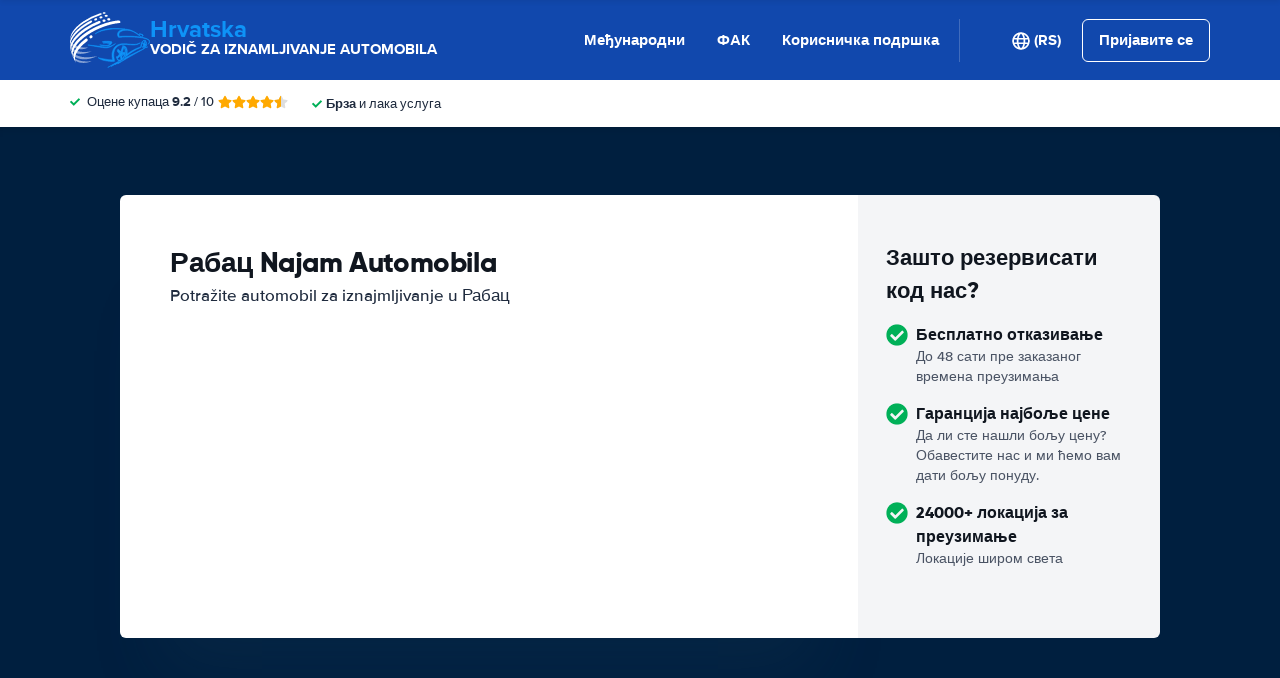

--- FILE ---
content_type: text/html; charset=UTF-8
request_url: https://www.croatiacar.com/sr/rabac-najam-automobila.htm
body_size: 83001
content:
<!DOCTYPE html>
    <html
                lang="sr-RS"
        dir="ltr"
    >
    <head>
        <meta charset="UTF-8">
        <meta http-equiv="X-UA-Compatible" content="IE=edge">
        <meta name="msapplication-config" content="/browserconfig.xml">
        <meta name="viewport" content="width=device-width, initial-scale=1">
        <meta name="description" content="Рабац upoređivanje automobila za iznajmljivanje automobila. Uporedimo ponude za iznajmljivanje automobila od svih glavnih provajdera u Рабац. Garantovano najniže cene za iznajmljivanje automobila.">
                
            
<link rel="alternate" hreflang="en-US" href="https://www.croatiacar.com/ar/rabac-car-rental.htm">
        <link rel="alternate" hreflang="bg-BG" href="https://www.croatiacar.com/bg/rabac-car-rental.htm">
        <link rel="alternate" hreflang="cs-CZ" href="https://www.croatiacar.com/cs/rabac-autopujcovna.htm">
        <link rel="alternate" hreflang="da-DK" href="https://www.croatiacar.com/da/rabac-leje-af-bil.htm">
        <link rel="alternate" hreflang="nl-NL" href="https://www.croatiacar.com/du/rabac-autoverhuur.htm">
        <link rel="alternate" hreflang="el-GR" href="https://www.croatiacar.com/el/rabac-car-rental.htm">
        <link rel="alternate" hreflang="es-ES" href="https://www.croatiacar.com/es/rabac-alquiler-de-coches.htm">
        <link rel="alternate" hreflang="fi-FI" href="https://www.croatiacar.com/fi/rabac-autonvuokraus.htm">
        <link rel="alternate" hreflang="fr-FR" href="https://www.croatiacar.com/fr/rabac-location-de-voitures.htm">
        <link rel="alternate" hreflang="de-DE" href="https://www.croatiacar.com/ge/rabac-auto-mieten.htm">
        <link rel="alternate" hreflang="he-IL" href="https://www.croatiacar.com/he/rabac-car-rental.htm">
        <link rel="alternate" hreflang="hr-HR" href="https://www.croatiacar.com/hr/rabac-najam-vozila.htm">
        <link rel="alternate" hreflang="hu-HU" href="https://www.croatiacar.com/hu/rabac-autoberles.htm">
        <link rel="alternate" hreflang="id-ID" href="https://www.croatiacar.com/id/rabac-penyewaan-mobil.htm">
        <link rel="alternate" hreflang="it-IT" href="https://www.croatiacar.com/it/rabac-noleggio-auto.htm">
        <link rel="alternate" hreflang="ja-JP" href="https://www.croatiacar.com/ja/rabac-car-rental.htm">
        <link rel="alternate" hreflang="ko-KR" href="https://www.croatiacar.com/ko/rabac-car-rental.htm">
        <link rel="alternate" hreflang="ms-MY" href="https://www.croatiacar.com/ms/rabac-sewaan-kereta.htm">
        <link rel="alternate" hreflang="no-NO" href="https://www.croatiacar.com/no/rabac-bilutleie.htm">
        <link rel="alternate" hreflang="pl-PL" href="https://www.croatiacar.com/pl/rabac-wynajem-samochodow.htm">
        <link rel="alternate" hreflang="pt-PT" href="https://www.croatiacar.com/pt/rabac-aluguer-de-automovel.htm">
        <link rel="alternate" hreflang="en-US" href="https://www.croatiacar.com/rabac-car-rental.htm">
        <link rel="alternate" hreflang="ro-RO" href="https://www.croatiacar.com/ro/rabac-inchiriere-de-masini.htm">
        <link rel="alternate" hreflang="ru-RU" href="https://www.croatiacar.com/ru/rabac-car-rental.htm">
        <link rel="alternate" hreflang="sv-SE" href="https://www.croatiacar.com/se/rabac-biluthyrning.htm">
        <link rel="alternate" hreflang="sk-SK" href="https://www.croatiacar.com/sk/rabac-pozicovna-aut.htm">
        <link rel="alternate" hreflang="sl-SI" href="https://www.croatiacar.com/sl/rabac-najem-vozil.htm">
        <link rel="alternate" hreflang="sr-RS" href="https://www.croatiacar.com/sr/rabac-najam-automobila.htm">
        <link rel="alternate" hreflang="th-TH" href="https://www.croatiacar.com/th/rabac-car-rental.htm">
        <link rel="alternate" hreflang="tr-TR" href="https://www.croatiacar.com/tr/rabac-araba-kiralama.htm">
        <link rel="alternate" hreflang="uk-UA" href="https://www.croatiacar.com/uk/rabac-car-rental.htm">
        <link rel="alternate" hreflang="zh-CN" href="https://www.croatiacar.com/zh/rabac-car-rental.htm">
            
<link rel="canonical" href="https://www.croatiacar.com/sr/rabac-najam-automobila.htm" />
<title>🚙 Iznajmljivanje automobila Рабац | iznajmite automobil u Рабац</title>
        <style type="text/css">
            .et-icn-airco:before{content:"\ea01"}.et-icn-airco2:before{content:"\ea02"}.et-icn-airplane:before{content:"\ea03"}.et-icn-arrow-down:before{content:"\ea04"}.et-icn-arrow-down2:before{content:"\ea05"}.et-icn-arrow-left-alt:before{content:"\ea06"}.et-icn-arrow-left-thick:before{content:"\ea07"}.et-icn-arrow-left:before{content:"\ea08"}.et-icn-arrow-right-alt:before{content:"\ea09"}.et-icn-arrow-right-small:before{content:"\ea0a"}.et-icn-arrow-right-thick:before{content:"\ea0b"}.et-icn-arrow-right:before{content:"\ea0c"}.et-icn-arrow-right2:before{content:"\ea0d"}.et-icn-arrow-up:before{content:"\ea0e"}.et-icn-arrow-up2:before{content:"\ea0f"}.et-icn-automatic:before{content:"\ea10"}.et-icn-bell-solid:before{content:"\ea11"}.et-icn-calendar:before{content:"\ea12"}.et-icn-car:before{content:"\ea13"}.et-icn-caret-down:before{content:"\ea14"}.et-icn-caret-up:before{content:"\ea15"}.et-icn-check-regular:before{content:"\ea16"}.et-icn-check:before{content:"\ea17"}.et-icn-checkmark:before{content:"\ea18"}.et-icn-circle-check-solid:before{content:"\ea19"}.et-icn-circle-xmark-solid:before{content:"\ea1a"}.et-icn-compass:before{content:"\ea1b"}.et-icn-cross-regular:before{content:"\ea1c"}.et-icn-cross-solid:before{content:"\ea1d"}.et-icn-cross:before{content:"\ea1e"}.et-icn-date_time:before{content:"\ea1f"}.et-icn-document:before{content:"\ea20"}.et-icn-door:before{content:"\ea21"}.et-icn-doors:before{content:"\ea22"}.et-icn-download-alt:before{content:"\ea23"}.et-icn-edit:before{content:"\ea24"}.et-icn-euro:before{content:"\ea25"}.et-icn-exclamation:before{content:"\ea26"}.et-icn-frown:before{content:"\ea27"}.et-icn-gaspump:before{content:"\ea28"}.et-icn-gauge_dashboard_full_fuel:before{content:"\ea29"}.et-icn-google-plus:before{content:"\ea2a"}.et-icn-grid:before{content:"\ea2b"}.et-icn-handshake:before{content:"\ea2c"}.et-icn-home:before{content:"\ea2d"}.et-icn-icn-car-damage:before{content:"\ea2e"}.et-icn-info-circle:before{content:"\ea2f"}.et-icn-info-sign:before{content:"\ea30"}.et-icn-info-square-solid:before{content:"\ea31"}.et-icn-info:before{content:"\ea32"}.et-icn-insurance:before{content:"\ea33"}.et-icn-leaf:before{content:"\ea34"}.et-icn-location:before{content:"\ea35"}.et-icn-lock:before{content:"\ea36"}.et-icn-manual_gearbox:before{content:"\ea37"}.et-icn-map-location:before{content:"\ea38"}.et-icn-map-marker:before{content:"\ea39"}.et-icn-min:before{content:"\ea3a"}.et-icn-minus-sign-alt:before{content:"\ea3b"}.et-icn-minus-sign:before{content:"\ea3c"}.et-icn-newspaper:before{content:"\ea3d"}.et-icn-ok-sign:before{content:"\ea3e"}.et-icn-ok:before{content:"\ea3f"}.et-icn-person:before{content:"\ea40"}.et-icn-phone:before{content:"\ea41"}.et-icn-phone2:before{content:"\ea42"}.et-icn-piggy-saving:before{content:"\ea43"}.et-icn-plane:before{content:"\ea44"}.et-icn-plus-sign-alt:before{content:"\ea45"}.et-icn-plus-sign:before{content:"\ea46"}.et-icn-plus:before{content:"\ea47"}.et-icn-question:before{content:"\ea48"}.et-icn-remove-sign:before{content:"\ea49"}.et-icn-reorder:before{content:"\ea4a"}.et-icn-search:before{content:"\ea4b"}.et-icn-settings:before{content:"\ea4c"}.et-icn-share-alt:before{content:"\ea4d"}.et-icn-shield-check:before{content:"\ea4e"}.et-icn-shield:before{content:"\ea4f"}.et-icn-shieldsecurity:before{content:"\ea50"}.et-icn-shuttle-bus:before{content:"\ea51"}.et-icn-signout:before{content:"\ea52"}.et-icn-smile:before{content:"\ea53"}.et-icn-star-half:before{content:"\ea54"}.et-icn-star:before{content:"\ea55"}.et-icn-station:before{content:"\ea56"}.et-icn-stopwatch:before{content:"\ea57"}.et-icn-suitcase:before{content:"\ea58"}.et-icn-thick-check:before{content:"\ea59"}.et-icn-thumbsup:before{content:"\ea5a"}.et-icn-transmission:before{content:"\ea5b"}.et-icn-unlimited-mileage:before{content:"\ea5c"}.et-icn-user:before{content:"\ea5d"}.et-icn-user2:before{content:"\ea5e"}.et-icn-users_group_couple:before{content:"\ea5f"}.et-icn-warning-attention:before{content:"\ea60"}.et-icn-warning-sign:before{content:"\ea61"}@-webkit-keyframes fadeIn{from{opacity:0}to{opacity:1}}@keyframes fadeIn{from{opacity:0}to{opacity:1}}@-webkit-keyframes slideInUp{from{-webkit-transform:translate3d(0,100%,0);transform:translate3d(0,100%,0);visibility:visible;opacity:0}to{-webkit-transform:translate3d(0,0,0);transform:translate3d(0,0,0);opacity:1}}@keyframes slideInUp{from{-webkit-transform:translate3d(0,100%,0);transform:translate3d(0,100%,0);visibility:visible;opacity:0}to{-webkit-transform:translate3d(0,0,0);transform:translate3d(0,0,0);opacity:1}}.ng-cloak,.x-ng-cloak,[data-ng-cloak],[ng-cloak],[ng\:cloak],[x-ng-cloak]{display:none!important}.img-responsive{display:block;max-width:100%;height:auto}.no-gutter>[class*=col-]{padding-right:0;padding-left:0}body.scroll-disabled{overflow:hidden}.et-checkbox-with-label{display:-webkit-box;display:-ms-flexbox;display:flex}.et-checkbox-with-label--filter-combination{display:-webkit-inline-box;display:-ms-inline-flexbox;display:inline-flex;-webkit-box-align:center;-ms-flex-align:center;align-items:center;padding:4px 8px;color:#fff;font-weight:700;position:relative;z-index:0;background:#1148ad}.et-checkbox-with-label--filter-combination:after{-webkit-transform:skewX(-20deg);transform:skewX(-20deg);-webkit-transform-origin:bottom left;transform-origin:bottom left;content:"";display:block;position:absolute;top:0;left:0;height:100%;width:100%;z-index:-1;background:#1148ad}.et-checkbox-with-label--filter-combination .et-checkbox-with-label__description{max-width:none}.et-checkbox-with-label--filter-combination-budget{background:#1670d3}.et-checkbox-with-label--filter-combination-budget:after{background:#1670d3}.et-checkbox-with-label--filter-combination-worry-free{background:#00b058}.et-checkbox-with-label--filter-combination-worry-free:after{background:#00b058}.et-checkbox-with-label--filter-combination-premium{background:#993184}.et-checkbox-with-label--filter-combination-premium:after{background:#993184}.et-checkbox-with-label__checkbox{margin:0 8px 0 0;display:-webkit-box;display:-ms-flexbox;display:flex}.et-checkbox-with-label__description{cursor:pointer;max-width:calc(100% - 32px)}.et-checkbox-with-label--inversed{-webkit-box-orient:horizontal;-webkit-box-direction:reverse;-ms-flex-direction:row-reverse;flex-direction:row-reverse}.et-checkbox-with-label--inversed .et-checkbox-with-label__checkbox{margin:0 0 0 8px}.et-checkbox{display:-webkit-box;display:-ms-flexbox;display:flex;border-radius:5px;-webkit-transition:all 120ms ease-in-out;transition:all 120ms ease-in-out;position:relative;cursor:pointer;text-align:center;border:1px solid #d7d7d7;background-color:#fff;width:20px;height:20px;padding:0;margin:0;outline:0}.et-checkbox:hover{background-color:#fff;border:1px solid #c4cdd4}.et-checkbox:hover .et-checkbox__tick{color:transparent}.et-checkbox--active,.et-checkbox--active:hover{background-color:#f6f6f6;border:1px solid #d7d7d7}.et-checkbox--active .et-checkbox__tick,.et-checkbox--active:hover .et-checkbox__tick{color:#1f2b3e;visibility:visible}.et-checkbox__tick{-webkit-transition:color 80ms ease-in-out;transition:color 80ms ease-in-out;display:block;visibility:hidden;color:transparent;margin:auto}.et-checkbox--large{height:25px;width:25px;border-radius:3px;font-size:16px}.et-config-alternatives-menu{background:#fff;padding:30px;position:absolute;top:60px;left:-30px;max-height:90dvh;overflow-y:scroll;z-index:10;width:520px;-webkit-box-shadow:0 0 20px 0 rgba(0,0,0,.1);box-shadow:0 0 20px 0 rgba(0,0,0,.1)}.et-config-alternatives-menu__list{-webkit-column-count:2;-moz-column-count:2;column-count:2;-webkit-column-gap:30px;-moz-column-gap:30px;column-gap:30px;padding-left:20px}.et-config-alternatives-menu__list{padding:0;list-style:none}.et-config-alternatives-menu__item{border-bottom:1px solid #e3e6e8;padding:8px 2px}.et-config-alternatives-menu__link{color:#1f2b3e}.et-cookie-banner{position:fixed;bottom:0;left:0;right:0;display:-webkit-box;display:-ms-flexbox;display:flex;-webkit-box-orient:vertical;-webkit-box-direction:normal;-ms-flex-direction:column;flex-direction:column;gap:16px;width:100%;padding:16px;z-index:9999}.et-cookie-banner__inner{display:-webkit-box;display:-ms-flexbox;display:flex;gap:12px;width:100%;max-width:1400px;margin:0 auto;background:#fff;border-radius:6px;padding:28px;-webkit-box-shadow:0 4px 18px rgba(0,0,0,.2);box-shadow:0 4px 18px rgba(0,0,0,.2);-webkit-box-pack:justify;-ms-flex-pack:justify;justify-content:space-between}@media (max-width:991px){.et-cookie-banner__inner{-webkit-box-orient:vertical;-webkit-box-direction:normal;-ms-flex-direction:column;flex-direction:column;padding:20px}}.et-cookie-banner__paragraph-link{color:#1670d3;cursor:pointer}.et-cookie-banner__title{font-weight:700;font-size:16px;font-family:Gilroy,Helvetica,Arial,sans-serif;margin-bottom:6px}.et-cookie-banner__text p{margin:0}@media (max-width:991px){.et-cookie-banner__text p{font-size:13px}}.et-cookie-banner__toggles{display:-webkit-box;display:-ms-flexbox;display:flex;-ms-flex-pack:distribute;justify-content:space-around;-webkit-box-align:center;-ms-flex-align:center;align-items:center;padding:12px 0}.et-cookie-banner__toggle-wrapper{display:-webkit-box;display:-ms-flexbox;display:flex;-webkit-box-align:center;-ms-flex-align:center;align-items:center;gap:6px}.et-cookie-banner__buttons{-webkit-box-orient:vertical;-webkit-box-direction:normal;-ms-flex-direction:column;flex-direction:column;display:-webkit-box;display:-ms-flexbox;display:flex;-ms-flex-negative:0;flex-shrink:0;-webkit-box-pack:end;-ms-flex-pack:end;justify-content:flex-end}.et-date-input{position:relative}.et-date-input__field{position:relative}.et-date-input__label{display:none}.et-date-input__element{width:100%;font-size:15px;height:calc(58px - (1px * 2));line-height:calc(58px - (1px * 2));padding:0 0 0 45px;outline:0;border:0;background:0 0;cursor:pointer;color:#1f2b3e}.et-date-input__icon{position:absolute;left:15px;width:18px;height:auto;top:calc((58px / 2) - 10px);color:#1148ad;pointer-events:none}.et-date-time-input{display:-webkit-box;display:-ms-flexbox;display:flex;border-radius:8px}.et-date-time-input__date{width:65%}.et-date-time-input__time{width:35%;position:relative;display:-webkit-box;display:-ms-flexbox;display:flex;-webkit-box-align:center;-ms-flex-align:center;align-items:center}.et-date-time-input__time:before{content:"";position:absolute;left:0;top:10px;bottom:10px;width:1px;z-index:1;background-color:#c4cdd4}.et-discount-input-form__error{color:#b94a48;margin-top:5px}.et-discount-input-form--dashed-centered .et-form-control{margin:20px 0 0;border:3px dashed #1148ad;text-align:center;padding:12px;font-size:16px;font-weight:700;width:100%;border-radius:3px}.et-discount-input-form--dashed-centered .et-form-control::-webkit-input-placeholder{font-weight:400;font-style:normal}.et-discount-input-form--dashed-centered .et-form-control::-moz-placeholder{font-weight:400;font-style:normal}.et-discount-input-form--dashed-centered .et-form-control:-ms-input-placeholder{font-weight:400;font-style:normal}.et-discount-input-form--dashed-centered .et-form-control::-ms-input-placeholder{font-weight:400;font-style:normal}.et-discount-input-form--dashed-centered .et-form-control::placeholder{font-weight:400;font-style:normal}.et-discount-input-form--dashed-centered .et-form-control:focus{outline:0}.et-discount-input-form--dashed-centered .et-form-field-confirmation-button__submit{margin-right:0}.et-discount-input-form--dashed-centered .et-form-field-confirmation__cancel{display:none}.et-expandable{-webkit-transition:opacity .2s ease-out;transition:opacity .2s ease-out}.et-expandable--expanded{opacity:1;visibility:visible;height:auto}.et-expandable--collapsed{opacity:0;visibility:hidden;overflow:hidden;height:0}.et-faq-page .et-page-col:nth-child(2){margin-bottom:32px}.et-faq-page .et-page-col:nth-child(2) .et-title-block__title{font-size:20px}.et-faq-page .et-page-col:nth-child(2) .et-page-overview-list{display:-webkit-box;display:-ms-flexbox;display:flex;-webkit-box-orient:vertical;-webkit-box-direction:normal;-ms-flex-direction:column;flex-direction:column;gap:8px}.et-faq-page__back-link{display:-webkit-box;display:-ms-flexbox;display:flex;-webkit-box-align:center;-ms-flex-align:center;align-items:center;gap:5px}.et-flex-grid{display:-webkit-box;display:-ms-flexbox;display:flex;-ms-flex-wrap:wrap;flex-wrap:wrap;margin:0 -15px}.et-flex-grid--no-gutter{margin:0}.et-flex-grid--no-gutter>[class*=et-flex-grid__col-]{padding:0!important;margin:0}.et-flex-grid--space-between{-webkit-box-pack:justify;-ms-flex-pack:justify;justify-content:space-between}.et-flex-grid>[class*=et-flex-grid__col-]{-webkit-box-flex:1;-ms-flex-positive:1;flex-grow:1;-ms-flex-negative:1;flex-shrink:1;padding:0 15px;margin:10px 0}.et-flex-grid__col-1{max-width:8.3333333333%}.et-flex-grid__col-2{max-width:16.6666666667%}.et-flex-grid__col-3{max-width:25%}.et-flex-grid__col-4{max-width:33.3333333333%}.et-flex-grid__col-5{max-width:41.6666666667%}.et-flex-grid__col-6{max-width:50%}.et-flex-grid__col-7{max-width:58.3333333333%}.et-flex-grid__col-8{max-width:66.6666666667%}.et-flex-grid__col-9{max-width:75%}.et-flex-grid__col-10{max-width:83.3333333333%}.et-flex-grid__col-11{max-width:91.6666666667%}.et-flex-grid__col-12{max-width:100%}@media (max-width:767px){.et-flex-grid>[class*=et-flex-grid__col-]{min-width:100%;width:100%}}@media (max-width:991px){.et-flex-grid--break-sm>[class*=et-flex-grid__col-]{min-width:100%;width:100%}.et-flex-grid--reverse-sm{-webkit-box-orient:vertical;-webkit-box-direction:reverse;-ms-flex-direction:column-reverse;flex-direction:column-reverse}}.et-flex{display:-webkit-box;display:-ms-flexbox;display:flex}.et-icn{font-family:ET-Icons;speak:none;font-style:normal;font-weight:400;font-variant:normal;text-transform:none;visibility:hidden;line-height:1em;vertical-align:middle;-webkit-font-smoothing:antialiased;-moz-osx-font-smoothing:grayscale}.et-icn--rotated-180{display:inline-block;-webkit-transform:scaleY(-1);transform:scaleY(-1)}.et-icon-font-loaded .et-icn{visibility:visible}.et-loading-spinner-circular__loader{position:relative;margin:0 auto;width:100px}.et-loading-spinner-circular__loader:before{content:"";display:block;padding-top:100%}.et-loading-spinner-circular__circular{-webkit-animation:rotate 2s linear infinite;animation:rotate 2s linear infinite;height:100%;-webkit-transform-origin:center center;transform-origin:center center;width:100%;position:absolute;top:0;bottom:0;left:0;right:0;margin:auto}@-webkit-keyframes rotate{100%{-webkit-transform:rotate(360deg);transform:rotate(360deg)}}@keyframes rotate{100%{-webkit-transform:rotate(360deg);transform:rotate(360deg)}}.et-loading-spinner-circular__path{stroke-dasharray:1,200;stroke-dashoffset:0;-webkit-animation:dash 1.3s ease-in-out infinite;animation:dash 1.3s ease-in-out infinite;stroke-linecap:round;stroke:#1148ad;stroke-width:2;stroke-miterlimit:10;fill:none}@-webkit-keyframes dash{0%{stroke-dasharray:1,200;stroke-dashoffset:0}50%{stroke-dasharray:89,200;stroke-dashoffset:-35px}100%{stroke-dasharray:89,200;stroke-dashoffset:-124px}}@keyframes dash{0%{stroke-dasharray:1,200;stroke-dashoffset:0}50%{stroke-dasharray:89,200;stroke-dashoffset:-35px}100%{stroke-dasharray:89,200;stroke-dashoffset:-124px}}.et-loading-spinner-circular--light .et-loading-spinner-circular__path{stroke:#fff}.et-loading-spinner-circular--medium .et-loading-spinner-circular__loader{width:80px}.et-locale-items.et-locale-items--hidden{display:none}.et-locale-selection.et-locale-items--hidden{display:none}.et-widget .et-location-input{border-radius:6px}.et-widget .et-location-input__field{position:relative;color:#1f2b3e}.et-widget .et-location-input__input,.et-widget .et-location-input__label,.et-widget .et-location-input__placeholder{width:100%;height:58px;line-height:58px;padding:0 21px 0 16px;font-size:15px}.et-widget .et-location-input__label,.et-widget .et-location-input__placeholder{position:absolute;top:0;left:0;pointer-events:none;cursor:text;overflow:hidden;text-overflow:ellipsis;white-space:nowrap}.et-widget .et-location-input__placeholder{font-style:italic;color:#757575}.et-widget .et-location-input__input{border:0;background:0 0;outline:0}.et-widget .et-location-input__input--invisible{color:transparent!important}.et-widget .et-location-input__suggestions{position:absolute;top:calc(44px + 4px);left:0;right:0;z-index:3}.et-widget .et-location-input__loader{position:absolute;top:20px;right:16px}.et-location-input{border-radius:6px;padding:0 16px;background:#fff}.et-location-input__field{position:relative;-webkit-box-flex:1;-ms-flex:1;flex:1;color:#1f2b3e;display:-webkit-box;display:-ms-flexbox;display:flex;-webkit-box-align:center;-ms-flex-align:center;align-items:center}.et-location-input__input-field{position:relative;-webkit-box-flex:1;-ms-flex:1;flex:1;display:-webkit-box;display:-ms-flexbox;display:flex;-webkit-box-align:center;-ms-flex-align:center;align-items:center;width:100%}.et-location-input__label,.et-location-input__placeholder{pointer-events:none;cursor:text;overflow:hidden;text-overflow:ellipsis;white-space:nowrap}.et-location-input__placeholder{font-style:italic;color:#757575}.et-location-input__input{border:0;background:0 0;outline:0;position:absolute;inset:0;padding:0}.et-location-input__input--invisible{color:transparent!important}.et-location-input__suggestions{position:absolute;top:calc(44px + 4px);left:0;right:0;z-index:3}.et-location-input__loader{position:absolute;top:18px;right:0}.et-location-input__field-right{display:-webkit-box;display:-ms-flexbox;display:flex;-webkit-box-align:center;-ms-flex-align:center;align-items:center;margin:0 0 0 auto}.et-location-input__clear-icon{color:#1148ad;-ms-flex-negative:0;flex-shrink:0;cursor:pointer}.et-location-input__field-right-slot{padding:0 0 0 16px;display:-webkit-box;display:-ms-flexbox;display:flex;-webkit-box-align:center;-ms-flex-align:center;align-items:center;gap:16px}.et-location-input__field-right-slot--with-border{border-left:1px solid #c4cdd4;margin:0 0 0 16px}.et-need-help-button{display:-webkit-box;display:-ms-flexbox;display:flex;-webkit-box-align:center;-ms-flex-align:center;align-items:center}.et-need-help-button__anchor{text-decoration:underline;cursor:pointer;font-weight:700;margin-right:5px;color:#1f2b3e}.et-page-overview-block__grid{display:grid;grid-template-columns:1fr;gap:10px 30px}@media (min-width:767px){.et-page-overview-block__grid{grid-template-columns:1fr 1fr 1fr}}@media (min-width:767px){.et-page-overview-block--compact .et-page-overview-block__grid{grid-template-columns:1fr 1fr 1fr 1fr}}.et-page-overview-list{list-style:none;padding:0;margin:0;font-size:16px}.et-page-overview-list__link{display:-webkit-box;display:-ms-flexbox;display:flex}.et-page-overview-list__link:hover{text-decoration:underline}.et-page-overview-list__icn{margin-top:3px;-ms-flex-preferred-size:16px;flex-basis:16px}.et-page-overview-list__label{-webkit-box-flex:1;-ms-flex:1;flex:1}.et-page-overview-block--faq .et-page-overview-list__item{border-bottom:1px solid #e3e6e8;padding:12px 0}.et-page-overview-block--faq .et-page-overview-list__link{-webkit-box-orient:horizontal;-webkit-box-direction:reverse;-ms-flex-direction:row-reverse;flex-direction:row-reverse;-webkit-box-pack:justify;-ms-flex-pack:justify;justify-content:space-between}@media (min-width:767px){.et-page-overview-block--2-columns{-webkit-column-count:2;-moz-column-count:2;column-count:2;gap:40px}}
@property --et-progress-circle-progress {
  syntax: "<percentage>";
  initial-value: 0%;
  inherits: false;
}
@property --et-progress-circle-background-color {
  syntax: "<color>";
  initial-value: #B2DBC7;
  inherits: false;
}
@property --et-progress-circle-fill-color {
  syntax: "<color>";
  initial-value: #00B058;
  inherits: false;
}
.et-progress-circle__container{--et-progress-circle-size:100px;--et-progress-circle-thickness:calc(var(--et-progress-circle-size) * 0.37);margin:0 auto;width:var(--et-progress-circle-size);position:relative}.et-progress-circle{--et-progress-circle-duration:0s;--et-progress-circle-delay:0s;border-radius:50%;-webkit-mask:radial-gradient(transparent var(--et-progress-circle-thickness),#000 calc(var(--et-progress-circle-thickness) + 1px));mask:radial-gradient(transparent var(--et-progress-circle-thickness),#000 calc(var(--et-progress-circle-thickness) + 1px))}.et-progress-circle{background-image:conic-gradient(var(--et-progress-circle-fill-color),var(--et-progress-circle-fill-color) var(--et-progress-circle-progress),var(--et-progress-circle-background-color) var(--et-progress-circle-progress),var(--et-progress-circle-background-color));z-index:1;position:relative}.et-progress-circle:before{content:"";display:block;padding-top:100%;background-color:var(--et-progress-circle-background-color);opacity:1}.et-progress-circle.et-progress-circle--started{-webkit-animation:circle-animation var(--et-progress-circle-duration) infinite linear var(--et-progress-circle-delay);animation:circle-animation var(--et-progress-circle-duration) infinite linear var(--et-progress-circle-delay)}.et-progress-circle.et-progress-circle--started:before{opacity:0;-webkit-transition:opacity .4s ease-in-out;transition:opacity .4s ease-in-out}@-webkit-keyframes circle-animation{0%{--et-progress-circle-progress:0%;--et-progress-circle-background-color:#B2DBC7;--et-progress-circle-fill-color:#00B058}50%{--et-progress-circle-progress:100%;--et-progress-circle-background-color:#B2DBC7;--et-progress-circle-fill-color:#00B058}50.01%{--et-progress-circle-progress:0%;--et-progress-circle-background-color:#00B058;--et-progress-circle-fill-color:#B2DBC7}100%{--et-progress-circle-progress:100%;--et-progress-circle-background-color:#00B058;--et-progress-circle-fill-color:#B2DBC7}}@keyframes circle-animation{0%{--et-progress-circle-progress:0%;--et-progress-circle-background-color:#B2DBC7;--et-progress-circle-fill-color:#00B058}50%{--et-progress-circle-progress:100%;--et-progress-circle-background-color:#B2DBC7;--et-progress-circle-fill-color:#00B058}50.01%{--et-progress-circle-progress:0%;--et-progress-circle-background-color:#00B058;--et-progress-circle-fill-color:#B2DBC7}100%{--et-progress-circle-progress:100%;--et-progress-circle-background-color:#00B058;--et-progress-circle-fill-color:#B2DBC7}}.et-progress-circle__duration-wrapper{position:absolute;inset:0;display:-webkit-box;display:-ms-flexbox;display:flex;-webkit-box-pack:center;-ms-flex-pack:center;justify-content:center;-webkit-box-align:center;-ms-flex-align:center;align-items:center;background:#fff;border-radius:50%}.et-progress-circle__duration{margin:0;color:#000;font-weight:700;font-family:Gilroy,Helvetica,Arial,sans-serif;font-size:40px;opacity:0;-webkit-transition:opacity 1s ease-in-out;transition:opacity 1s ease-in-out}.et-progress-circle__duration.et-progress-circle__duration--visible{opacity:1;-webkit-transition:opacity .4s ease-in-out;transition:opacity .4s ease-in-out}.et-rater{display:-webkit-inline-box;display:-ms-inline-flexbox;display:inline-flex;margin:0;line-height:0;list-style:none;padding:0}.et-rater__col{position:relative}.et-rater__icon{color:#ffa900;width:18px;height:auto}.et-rater__icon--inactive{color:#dedede}.et-rater__icon--half{position:absolute;top:0;left:0}.et-rater--small .et-rater__icon{width:14px}.et-rater--medium .et-rater__icon{width:22px;height:22px}.et-rater--large .et-rater__col{margin:0 8px 0 0}.et-rater--large .et-rater__col:last-of-type{margin:0}.et-rater--large .et-rater__icon{width:34px;height:34px}.et-rating{font-size:20px;font-weight:700;line-height:20px;margin:0 auto}.et-rating__message-icon{color:#1148ad}.et-rating--message{color:#fff;position:relative;display:-webkit-box;display:-ms-flexbox;display:flex}.et-rating__message-rating{position:absolute;left:50%;top:3px;-webkit-transform:translateX(-50%);transform:translateX(-50%);font-size:13px}.et-rating__total{display:none}.et-rating--boxed,.et-rating--rounded-box{display:-webkit-box;display:-ms-flexbox;display:flex;-webkit-box-align:center;-ms-flex-align:center;align-items:center;-webkit-box-pack:center;-ms-flex-pack:center;justify-content:center;width:36px;height:30px;background:#1148ad;border-radius:3px;color:#fff;font-size:16px}.et-rating--boxed-small{display:-webkit-box;display:-ms-flexbox;display:flex;-webkit-box-align:center;-ms-flex-align:center;align-items:center;-webkit-box-pack:center;-ms-flex-pack:center;justify-content:center;width:32px;height:24px;background:#1148ad;border-radius:2px;color:#fff;font-size:14px;font-weight:700}.et-rating--boxed-medium{display:-webkit-box;display:-ms-flexbox;display:flex;-webkit-box-align:center;-ms-flex-align:center;align-items:center;-webkit-box-pack:center;-ms-flex-pack:center;justify-content:center;width:41px;height:34px;background:#1148ad;border-radius:4px;color:#fff;font-size:14px;font-weight:700}.et-rating--boxed-large{display:-webkit-box;display:-ms-flexbox;display:flex;-webkit-box-align:center;-ms-flex-align:center;align-items:center;-webkit-box-pack:center;-ms-flex-pack:center;justify-content:center;width:57px;height:42px;background:#1148ad;border-radius:2px;color:#fff;font-size:22px;letter-spacing:2px}.et-rating--boxed-light-blue{background:#f4f5f6;color:#166fd3}.et-rating--round,.et-rating--round-extra-large,.et-rating--round-large,.et-rating--round-medium{display:-webkit-box;display:-ms-flexbox;display:flex;-webkit-box-align:center;-ms-flex-align:center;align-items:center;-webkit-box-pack:center;-ms-flex-pack:center;justify-content:center;width:42px;height:42px;background:#1148ad;border-radius:50%;color:#fff;font-size:17px;font-family:Gilroy,Helvetica,Arial,sans-serif}.et-rating--round-medium{width:49px;height:49px}.et-rating--round-large{width:66px;height:66px;font-size:26px}.et-rating--round-extra-large{width:87px;height:87px;font-size:34px}.et-rating--outline{background:#fff;border:3px solid #1148ad;color:#1148ad}.et-rating--rounded-box{aspect-ratio:1/1;border-radius:8px;padding:6px;height:33px;width:unset}.et-rating--large-text{font-family:Gilroy,Helvetica,Arial,sans-serif;font-size:28px;line-height:20px}.et-rating--white{color:#fff}.et-search-main-hero--hc{display:-webkit-box;display:-ms-flexbox;display:flex;-webkit-box-pack:justify;-ms-flex-pack:justify;justify-content:space-between;-webkit-box-align:center;-ms-flex-align:center;align-items:center;gap:0 20px;min-height:60px}.et-search-main-hero--hc .et-search-main-hero__title{font-size:30px}.et-search-query-age-display{height:48px;background-color:#fff;border:1px solid #c5ccd4;border-radius:6px;display:-webkit-box;display:-ms-flexbox;display:flex;-webkit-box-orient:vertical;-webkit-box-direction:normal;-ms-flex-direction:column;flex-direction:column;-webkit-box-align:center;-ms-flex-align:center;align-items:center;-webkit-box-pack:center;-ms-flex-pack:center;justify-content:center;padding:8px;white-space:nowrap}.et-search-query-age-display__age{font-size:16px;line-height:22px;font-weight:700}.et-search-query-age-display__text{font-size:10px;line-height:12px;font-weight:400;text-transform:uppercase}.et-search-query-age-input{display:-webkit-box;display:-ms-flexbox;display:flex;-ms-flex-wrap:wrap;flex-wrap:wrap;-webkit-box-orient:vertical;-webkit-box-direction:normal;-ms-flex-direction:column;flex-direction:column}.et-search-query-age-input .et-checkbox-with-label__description{max-width:none}.et-search-query-age-input__checkbox-wrapper{display:-webkit-box;display:-ms-flexbox;display:flex}.et-search-query-age-input__label{margin-top:5px;display:block}.et-search-query-age-input__info{display:-webkit-box;display:-ms-flexbox;display:flex;-webkit-box-align:center;-ms-flex-align:center;align-items:center;margin-left:5px}.et-search-query-age-input__input{width:100%}.et-search-query-age-input__input-field{border:1px solid #d7d7d7;max-width:55px;padding:8px;border-radius:2px}.et-search-query-country-input{display:-webkit-box;display:-ms-flexbox;display:flex;-webkit-box-align:center;-ms-flex-align:center;align-items:center;gap:4px}.et-search-query-country-input__base{-ms-flex-negative:0;flex-shrink:0}.et-search-query-country-input__select{text-decoration:underline;cursor:pointer}.et-search-query-rental-days-counter{background:#f4f5f7;width:58px;height:58px;display:-webkit-box;display:-ms-flexbox;display:flex;-webkit-box-orient:vertical;-webkit-box-direction:normal;-ms-flex-direction:column;flex-direction:column;-webkit-box-align:center;-ms-flex-align:center;align-items:center;-webkit-box-pack:center;-ms-flex-pack:center;justify-content:center;border-radius:8px}.et-search-query-rental-days-counter__days{line-height:18px;font-weight:700}.et-search-query-rental-days-counter__text{font-size:10px;line-height:12px;text-transform:uppercase}.et-site-logo{width:auto;height:auto}et-state-resolve{display:block;min-height:100vh}.et-sticky-search-header{position:fixed;top:0;left:0;right:0;z-index:9;-webkit-transition:-webkit-transform .25s;transition:-webkit-transform .25s;transition:transform .25s;transition:transform .25s,-webkit-transform .25s;-webkit-transform:translateY(-100%);transform:translateY(-100%);background:#1148ad}.modal-open .et-sticky-search-header{padding-right:35px}.et-sticky-search-header.et-sticky-search-header--visible{-webkit-transform:translateY(0);transform:translateY(0);-webkit-box-shadow:0 2px 10px 0 rgba(0,0,0,.07);box-shadow:0 2px 10px 0 rgba(0,0,0,.07)}.et-sticky-search-header__wrapper{display:-webkit-box;display:-ms-flexbox;display:flex;-webkit-box-pack:justify;-ms-flex-pack:justify;justify-content:space-between;-webkit-box-align:center;-ms-flex-align:center;align-items:center;padding:16px 20px}.et-sticky-search-header__title{color:#fff;font-weight:700}.et-sticky-search-header__button{color:#000}.et-sub-header-usps{padding:0;margin:0;list-style:none;display:-webkit-box;display:-ms-flexbox;display:flex}.et-sub-header-usps__col{padding-right:24px}.fouc-invisible{visibility:hidden}.fouc-hidden{display:none}*{-webkit-box-sizing:border-box;box-sizing:border-box}:after,:before{-webkit-box-sizing:border-box;box-sizing:border-box}body{position:relative;margin:0}figure{margin:0}button,input,select,textarea{font-family:inherit;font-size:100%;margin:0}button,input[type=button],input[type=reset],input[type=submit]{cursor:pointer}img{border:0}blockquote{margin:0}th{text-align:left}[v-cloak]{display:none!important}.et-article-category-label{font-weight:800;font-family:Gilroy,Helvetica,Arial,sans-serif;font-size:16px;color:#1148ad}.et-article-category-label--worry-free{color:#36b37e}.et-breadcrumbs{margin:0;border-top:1px solid #e3e6e8;padding:20px 20px;font-size:14px;position:relative}@media (min-width:767px){.et-breadcrumbs{padding:30px 20px}}.et-breadcrumbs:after{content:"";position:absolute;right:20px;top:0;bottom:0;background:-webkit-gradient(linear,left top,right top,from(rgba(255,255,255,0)),to(#fff));background:linear-gradient(90deg,rgba(255,255,255,0) 0,#fff 100%);width:50px}.et-breadcrumbs__container{margin:0 auto;max-width:1140px;overflow-y:auto;white-space:nowrap}.et-breadcrumbs__list{padding:0;margin:0;list-style:none;display:-webkit-box;display:-ms-flexbox;display:flex;-webkit-box-align:center;-ms-flex-align:center;align-items:center}.et-breadcrumbs__container{margin:0 auto;max-width:1140px}.et-breadcrumbs__home{margin:-2px 8px 0 0;height:auto;width:22px}.et-breadcrumbs__item{display:-webkit-box;display:-ms-flexbox;display:flex;-webkit-box-align:center;-ms-flex-align:center;align-items:center}.et-breadcrumbs__item--active{padding-right:50px}.et-breadcrumbs__link{font-weight:400;color:#1f2b3e;text-decoration:underline}.et-breadcrumbs__icon-wrapper{margin:0 4px;display:-webkit-box;display:-ms-flexbox;display:flex;-webkit-box-align:center;-ms-flex-align:center;align-items:center}.et-breadcrumbs__icon{width:15px;height:auto}.et-breadcrumbs+.et-section .et-section__wrapper{padding-top:0}.et-button{padding:12px 16px;border-radius:6px;color:#fff;font-weight:700;-webkit-transition:background .2s ease;transition:background .2s ease;display:-webkit-inline-box;display:-ms-inline-flexbox;display:inline-flex;-webkit-box-align:center;-ms-flex-align:center;align-items:center;border:none;outline:0;-webkit-box-pack:center;-ms-flex-pack:center;justify-content:center}@media (min-width:991px){.et-button{padding:13px 25px}}.et-button--unstyled{border:none;background:0 0;-webkit-appearance:none;-moz-appearance:none;appearance:none;outline:0;color:#1f2b3e}.et-button__icon{width:15px;height:auto;margin-left:6px}.et-button__icon--left{width:15px;height:auto;margin:0 6px 0 0}.et-button--primary{background-color:#1148ad}.et-button--primary:hover{background-color:#0f3e96}.et-button--secondary{background-color:#fd0;color:#fff}.et-button--secondary:hover{background-color:#e6c700}.et-button--round{border-radius:25px}.et-button--outline{background:#fff;color:#1148ad;-webkit-box-shadow:0 0 0 1px #1148ad inset;box-shadow:0 0 0 1px #1148ad inset}.et-button--outline:hover{background-color:#f5f5f5}.et-button--outline-gray{background:#fff;color:#1f2b3e;-webkit-box-shadow:0 0 0 1px #ebebeb inset;box-shadow:0 0 0 1px #ebebeb inset}.et-button--outline-gray:hover{background-color:#f5f5f5}.et-button--outline-dark-gray{background:#fff;color:#1f2b3e;-webkit-box-shadow:0 0 0 2px #e6e8ec inset;box-shadow:0 0 0 2px #e6e8ec inset}.et-button--outline-dark-gray:hover{background-color:#f5f5f5}.et-button--small{padding:8px 12px;font-size:13px}@media (min-width:991px){.et-button--small{padding:8px 15px;font-size:14px}}.et-button--button-style-text-with-arrow{padding:0;color:#1670d3;-webkit-box-pack:left;-ms-flex-pack:left;justify-content:left;gap:6px}.et-button--button-style-text-with-arrow:hover{text-decoration:underline}.et-collapse{position:relative}.et-collapse--has-overflow{padding-bottom:46px}.et-collapse--collapsed:after{content:"";background:-webkit-gradient(linear,left top,left bottom,from(rgba(255,255,255,0)),to(#fff));background:linear-gradient(180deg,rgba(255,255,255,0) 0,#fff 100%);height:50px;position:absolute;left:0;right:0;bottom:78px}.et-collapse__transclude{display:block;overflow:hidden;height:100%;margin-bottom:32px}.et-collapse__button{position:absolute;left:50%;-webkit-transform:translateX(-50%);transform:translateX(-50%);bottom:0;z-index:1}.et-collapse__button-text{display:-webkit-box;display:-ms-flexbox;display:flex;-webkit-box-align:center;-ms-flex-align:center;align-items:center}.et-collapse__icon{margin:0 4px 0 0}.et-config-rating{padding:0;margin:0;list-style:none;padding:0;margin:0;display:-webkit-box;display:-ms-flexbox;display:flex}.et-config-rating__col{padding-right:4px}.et-config-rating__stars{padding-top:3px}.et-config-rating__check-icon{color:#00b058;margin-right:4px;vertical-align:-1px}.et-contact-phone{display:-webkit-box;display:-ms-flexbox;display:flex;-webkit-box-align:center;-ms-flex-align:center;align-items:center}.et-contact-phone__icon{width:15px;height:auto;margin-right:5px}.et-contact-phone__description{font-weight:700;margin-right:5px}.et-contact-phone__number{font-weight:700;margin-right:5px}.et-content-block{font-size:15px;margin-bottom:40px}.et-content-block p:not(:last-child){margin:0 0 1em}.et-content-block h3{margin-bottom:8px}.et-content-block h3:not(:first-child){margin-top:24px}@media (min-width:767px){.et-content-block{font-size:17px;line-height:28px}}.et-content-block blockquote,.et-content-block div,.et-content-block table{margin-bottom:16px}.et-content-block a{text-decoration:underline}.et-content-block ol,.et-content-block ul{padding:0;margin:0 0 1em}.et-content-block ol{padding-left:24px}.et-content-block ul{list-style:none}.et-content-block ul li{padding-left:24px;position:relative}.et-content-block ul li:before{content:"";background-color:#1148ad;position:absolute;left:0;top:11px;width:8px;height:8px;border-radius:100%}.et-content-block li>p{margin:0}.et-content-block strong{color:#10161f}@media (min-width:767px){.et-content-block--html-size-intro{font-size:20px;line-height:30px}}.et-currency-selector-button{display:-webkit-box;display:-ms-flexbox;display:flex;-webkit-box-align:center;-ms-flex-align:center;align-items:center;cursor:pointer}.et-currency-selector-button__container{display:-webkit-box;display:-ms-flexbox;display:flex;-webkit-box-align:center;-ms-flex-align:center;align-items:center;width:100%}.et-currency-selector-button__icon{margin:0 0 0 auto}.et-destination-list{-webkit-column-count:5;-moz-column-count:5;column-count:5;line-height:20px;margin-top:32px}@media (max-width:991px){.et-destination-list{-webkit-column-count:3;-moz-column-count:3;column-count:3}}@media (max-width:767px){.et-destination-list{-webkit-column-count:2;-moz-column-count:2;column-count:2;margin-top:16px}}.et-destination-list__title{font-weight:700;padding:10px 0;font-size:16px;color:#1148ad}@media (min-width:991px){.et-destination-list__title{font-size:18px;padding:18px 0 10px}}.et-destination-list__title:hover{text-decoration:underline}.et-destination-list__title:first-child{padding-top:0}.et-destination-list__link{color:#1f2b3e;text-decoration:none;display:block;padding-left:18px;background:url(/images/angle-right-regular.svg?1767174642461) no-repeat left center;background-size:16px 16px;white-space:nowrap;overflow:hidden;text-overflow:ellipsis}.et-destination-list__link:hover{text-decoration:underline}.et-dropdown{position:relative;display:-webkit-box;display:-ms-flexbox;display:flex;-webkit-box-pack:justify;-ms-flex-pack:justify;justify-content:space-between;-webkit-box-align:center;-ms-flex-align:center;align-items:center;min-width:260px;height:48px;border-radius:8px;background-color:#fff;border:2px solid #e6e8ec;line-height:48px;padding:0 13px;cursor:pointer}.et-dropdown--active{border-color:#73767d}.et-dropdown__arrow{display:-webkit-box;display:-ms-flexbox;display:flex;-webkit-box-align:center;-ms-flex-align:center;align-items:center;-webkit-box-pack:center;-ms-flex-pack:center;justify-content:center;margin:0 0 0 8px;width:30px;height:30px;border-radius:50%;background:#1148ad;fill:#fff}.et-dropdown__arrow-icon{height:16px;width:16px;color:#fff}.et-dropdown__transclude{position:absolute;top:calc(100% + 12px);left:0;right:0;border-radius:8px;background-color:#fff;border:2px solid #e6e8ec;z-index:2;display:none;overflow:hidden;font-weight:700}.et-dropdown__transclude--open{display:block}.et-dropdown__transclude>*{height:39px;line-height:39px;padding:0 13px;text-overflow:ellipsis;overflow:hidden;white-space:nowrap}.et-dropdown__selected-item{background:#f6f7f9;color:#1148ad}.et-dropdown--clean-icon .et-dropdown__arrow{fill:#1f2b3e;background:0 0}.et-dropdown--compact{border-width:1px;min-width:175px}.et-featured-article-block{margin-top:-16px;margin-bottom:40px}@media (max-width:991px){.et-featured-article{margin-bottom:32px}}.et-featured-article__image-wrapper{background-color:#f3f4f4;overflow:hidden;border-radius:10px;display:block}.et-featured-article__title{font-size:24px;line-height:1.2;margin-bottom:10px}.et-featured-article__title:hover{text-decoration:underline}@media (min-width:767px){.et-featured-article__title{font-size:32px}}.et-featured-article__content{padding:20px 0 0}.et-featured-article__summary{font-size:16px;margin:0 0 20px}.et-horizontal-carousel{position:relative}.et-horizontal-carousel__transclude{-ms-overflow-style:none;scrollbar-width:none;display:-webkit-box;display:-ms-flexbox;display:flex;overflow-x:scroll}.et-horizontal-carousel__transclude::-webkit-scrollbar{display:none}.et-horizontal-carousel__arrow{position:absolute;top:0;z-index:1;height:100%}.et-horizontal-carousel__arrow--left{left:0}.et-horizontal-carousel__arrow--right{right:0}.et-image-block-with-square-image{margin:0 0 40px;display:block;cursor:pointer}.et-image-block-with-square-image__block{display:-webkit-box;display:-ms-flexbox;display:flex;overflow:hidden;border-radius:14px}.et-image-block-with-square-image__image{height:176px;width:auto;aspect-ratio:1/1;-o-object-fit:cover;object-fit:cover}.et-image-block-with-square-image__text{border:solid #e3e6e8;border-width:1px 1px 1px 0;border-radius:0 14px 14px 0;padding:0 27px;display:-webkit-box;display:-ms-flexbox;display:flex;-webkit-box-orient:vertical;-webkit-box-direction:normal;-ms-flex-direction:column;flex-direction:column;-webkit-box-align:start;-ms-flex-align:start;align-items:flex-start;-webkit-box-pack:center;-ms-flex-pack:center;justify-content:center;gap:5px}.et-image-block-with-square-image__title{margin:0;font-size:20px;display:-webkit-box;display:-ms-flexbox;display:flex;-webkit-box-align:center;-ms-flex-align:center;align-items:center;gap:6px}.et-image-block-with-square-image__caption{max-width:1140px;margin:0;font-size:15px;color:#000}.et-image-block{margin:0 0 40px;display:block}.et-image-block__image{border-radius:8px}.et-image-block__caption{text-align:center;padding-top:16px;font-style:italic;color:rgba(31,43,62,.6);max-width:1140px;margin:0 auto}@media (min-width:767px){.et-image-block__caption{font-size:16px}}.et-image-block--alignment-center .et-image-block__image{margin:0 auto}.et-page-col{-webkit-box-flex:1;-ms-flex:1;flex:1;padding:0 20px;margin:0}@media (min-width:767px){.et-page-post-block{margin-bottom:20px}}.et-page-post-block__body{padding:12px 5px}.et-page-post-block__header-image{border-radius:10px;overflow:hidden;background-color:#f2f4f4;aspect-ratio:16/9;background-size:cover;background-position:center;display:block}.et-page-post-block__image{height:100%;-o-object-fit:cover;object-fit:cover}.et-page-post-block__publish-date{font-size:.9285714286em;color:rgba(60,71,92,.4)}.et-page-post-block__title{margin-top:5px;font-size:18px}.et-page-post-block__link{color:#10161f}.et-page-post-block__link:hover{text-decoration:underline}.et-page-post-block__excerpt{color:#1f2b3e;font-size:15px}.et-page-post-block__icon{vertical-align:-2px}.et-page-row{margin:0 -20px}@media (min-width:991px){.et-page-row{display:-webkit-box;display:-ms-flexbox;display:flex}}.et-page-section{padding:0 20px}.et-page-section__wrapper{max-width:1140px;margin:0 auto}.et-page-section--row-size-layout-narrow .et-page-section__wrapper{max-width:760px}.et-page-section--filled{background-color:#f4f5f7;padding:72px 20px}.et-page-section--p-b-10{padding-bottom:calc(10px / 3)}@media (min-width:991px){.et-page-section--p-b-10{padding-bottom:10px}}.et-page-section--p-b-20{padding-bottom:calc(20px / 3)}@media (min-width:991px){.et-page-section--p-b-20{padding-bottom:20px}}.et-page-section--p-b-30{padding-bottom:calc(30px / 3)}@media (min-width:991px){.et-page-section--p-b-30{padding-bottom:30px}}.et-page-section--p-b-40{padding-bottom:calc(40px / 3)}@media (min-width:991px){.et-page-section--p-b-40{padding-bottom:40px}}.et-page-section--p-b-50{padding-bottom:calc(50px / 3)}@media (min-width:991px){.et-page-section--p-b-50{padding-bottom:50px}}.et-page-section--p-b-60{padding-bottom:calc(60px / 3)}@media (min-width:991px){.et-page-section--p-b-60{padding-bottom:60px}}.et-page-section--p-b-70{padding-bottom:calc(70px / 3)}@media (min-width:991px){.et-page-section--p-b-70{padding-bottom:70px}}.et-page-section--p-b-80{padding-bottom:calc(80px / 3)}@media (min-width:991px){.et-page-section--p-b-80{padding-bottom:80px}}.et-page-section--p-b-90{padding-bottom:calc(90px / 3)}@media (min-width:991px){.et-page-section--p-b-90{padding-bottom:90px}}.et-page-section--p-b-100{padding-bottom:calc(100px / 3)}@media (min-width:991px){.et-page-section--p-b-100{padding-bottom:100px}}.et-page-section--p-b-110{padding-bottom:calc(110px / 3)}@media (min-width:991px){.et-page-section--p-b-110{padding-bottom:110px}}.et-page-section--p-b-120{padding-bottom:calc(120px / 3)}@media (min-width:991px){.et-page-section--p-b-120{padding-bottom:120px}}.et-page{padding-top:40px}.et-section{padding:0 20px}.et-section__wrapper{margin:0 auto;max-width:1140px;padding:48px 0}@media (min-width:991px){.et-section__wrapper{padding:72px 0}}.et-section--no-padding .et-section__wrapper{padding:0}.et-section--no-padding-top .et-section__wrapper{padding-top:0}.et-section--no-padding-bottom .et-section__wrapper{padding-bottom:0}.et-section--no-padding-top-desktop .et-section__wrapper{padding-top:0}.et-section--center{text-align:center}@media (min-width:767px){.et-section--no-padding-bottom-desktop .et-section__wrapper{padding-bottom:0}.et-section--popular-destination-tiles+.et-section--destination-list{margin-top:-32px}.et-section--popular-destination-tiles+.et-section--destination-list .et-section__wrapper{padding-top:0}.et-section:not(:last-of-type).et-section--divider .et-section__wrapper{border-bottom:1px solid #e3e6e8}}.et-section__header{margin-bottom:24px}@media (min-width:767px){.et-section__header--narrow{max-width:50%}}.et-section__header--center{text-align:center}.et-section__header-link{font-weight:700;display:-webkit-box;display:-ms-flexbox;display:flex;-webkit-box-align:center;-ms-flex-align:center;align-items:center}.et-section__header-link-icon{width:18px;height:18px}.et-section__header--has-button{display:-webkit-box;display:-ms-flexbox;display:flex;-webkit-box-pack:justify;-ms-flex-pack:justify;justify-content:space-between;-webkit-box-align:center;-ms-flex-align:center;align-items:center}.et-section__header--has-sidebar{display:-webkit-box;display:-ms-flexbox;display:flex;-webkit-box-pack:justify;-ms-flex-pack:justify;justify-content:space-between;-webkit-box-align:end;-ms-flex-align:end;align-items:flex-end}.et-section__title{font-size:24px;margin-bottom:0;line-height:30px}@media (min-width:991px){.et-section__title{font-size:28px;line-height:unset}}.et-section__title .et-section--small{font-size:26px}.et-section__title--small{font-size:18px}.et-section__read_more{color:#1670d3;cursor:pointer;display:inline-block}.et-read-more__arrow-icon{height:16px;width:16px;color:#1670d3;vertical-align:middle}.et-section__title--icon{display:-webkit-box;display:-ms-flexbox;display:flex;-webkit-box-align:center;-ms-flex-align:center;align-items:center}.et-section__title-icon{color:#1148ad;margin-right:10px;width:28px;height:28px}.et-section__dropdown-title{font-family:Gilroy,Helvetica,Arial,sans-serif;font-size:13px;text-transform:uppercase;line-height:15px;color:#b1b5c3}.et-section__dropdown{display:block;margin:6px 0 0}.et-section__lead-with-dropdown{display:-webkit-box;display:-ms-flexbox;display:flex;-webkit-box-pack:justify;-ms-flex-pack:justify;justify-content:space-between}.et-section__lead{font-size:16px;max-width:750px;margin:0}.et-section__lead--max-lines{display:-webkit-box;-webkit-line-clamp:2;-webkit-box-orient:vertical;overflow:hidden}.et-section__lead-end{margin-top:10px;display:inline-block}.et-section__content{max-width:760px;margin:0 auto}.et-section__button-wrapper{display:-webkit-box;display:-ms-flexbox;display:flex;padding:30px 0 0}.et-section__button-wrapper--center{-webkit-box-pack:center;-ms-flex-pack:center;justify-content:center}.et-section--grey-background{background-color:#f4f5f7}.et-section--grey-gradient-bg{background-image:-webkit-gradient(linear,left top,left bottom,color-stop(20%,#f4f5f7),to(rgba(244,245,247,0)));background-image:linear-gradient(180deg,#f4f5f7 20%,rgba(244,245,247,0) 100%)}.et-section--faq{background-color:#fff}.et-site-top{display:-webkit-box;display:-ms-flexbox;display:flex;-webkit-box-orient:vertical;-webkit-box-direction:normal;-ms-flex-direction:column;flex-direction:column}.et-small-article{margin-bottom:20px;display:-webkit-box;display:-ms-flexbox;display:flex;-webkit-box-pack:justify;-ms-flex-pack:justify;justify-content:space-between;-webkit-box-align:center;-ms-flex-align:center;align-items:center}.et-small-article__image-wrapper{background-color:#f3f4f4;overflow:hidden;border-radius:10px;display:block;-ms-flex-preferred-size:125px;flex-basis:125px;-ms-flex-negative:0;flex-shrink:0;margin-right:20px}@media (min-width:767px){.et-small-article__image-wrapper{-ms-flex-preferred-size:165px;flex-basis:165px;margin-right:24px}}.et-small-article__title{font-size:18px;line-height:29px;margin-bottom:10px}.et-small-article__title:hover{text-decoration:underline}.et-small-article__content{-webkit-box-flex:1;-ms-flex:1;flex:1}.et-small-article__summary{font-size:16px;margin-top:0}.et-sub-header{padding:0 20px;font-size:13px;border-bottom:1px solid #e3e6e8;background:#fff;color:#1f2b3e}.et-sub-header__wrapper{margin:0 auto;max-width:1140px;display:-webkit-box;display:-ms-flexbox;display:flex;-webkit-box-align:center;-ms-flex-align:center;align-items:center;-webkit-box-pack:justify;-ms-flex-pack:justify;justify-content:space-between;min-height:47px}.et-sub-header__col{display:-webkit-box;display:-ms-flexbox;display:flex;-webkit-box-align:center;-ms-flex-align:center;align-items:center}.et-supplier-summary-pros-cons-item{display:-webkit-box;display:-ms-flexbox;display:flex}.et-supplier-summary-pros-cons-item__left{-ms-flex-negative:0;flex-shrink:0}.et-supplier-summary-pros-cons-item__icon-wrapper{display:-webkit-box;display:-ms-flexbox;display:flex;-webkit-box-align:center;-ms-flex-align:center;align-items:center;-webkit-box-pack:center;-ms-flex-pack:center;justify-content:center;width:39px;height:39px;border-radius:5px}.et-supplier-summary-pros-cons-item__icon-wrapper--positive{background-color:rgba(39,174,96,.11);color:#00b058}.et-supplier-summary-pros-cons-item__icon-wrapper--negative{background-color:rgba(241,97,65,.1);color:#f16141}.et-supplier-summary-pros-cons-item__icon-wrapper--average{background-color:rgba(255,169,0,.1);color:#ffa900}.et-supplier-summary-pros-cons-item__right{display:-webkit-box;display:-ms-flexbox;display:flex;-webkit-box-orient:vertical;-webkit-box-direction:normal;-ms-flex-direction:column;flex-direction:column;margin:0 0 0 20px}.et-supplier-summary-pros-cons-item__title{font-size:16px;margin:8px 0 0}.et-supplier-summary-pros-cons-item__description{margin:4px 0 0;color:#2c344e}.et-supplier-summary-rating{-webkit-box-align:center;-ms-flex-align:center;align-items:center;display:-webkit-box;display:-ms-flexbox;display:flex;-webkit-box-orient:vertical;-webkit-box-direction:normal;-ms-flex-direction:column;flex-direction:column}.et-supplier-summary-rating__title{margin:12px 0 0;text-align:center;font-size:24px;line-height:32px}@media (min-width:767px){.et-supplier-summary-rating__title{font-size:28px;line-height:36px;margin:12px 30px 0}}.et-supplier-summary-rating__rating{margin:20px 0 0;display:block}.et-supplier-summary-rating__count{color:#9a9da0;margin:6px 0 0}@media (max-width:767px){.et-supplier-summary-section{-webkit-box-orient:vertical;-webkit-box-direction:reverse;-ms-flex-direction:column-reverse;flex-direction:column-reverse}}.et-supplier-summary-section__title{font-size:24px;margin-bottom:16px}@media (min-width:767px){.et-supplier-summary-section__title{font-size:32px;line-height:40px}}@media (min-width:767px){.et-supplier-summary-section__intro{font-size:16px;line-height:24px}}.et-supplier-summary-section__pros-cons-title{margin:60px 0 0}.et-supplier-summary-section__pros-cons{display:-webkit-box;display:-ms-flexbox;display:flex;-ms-flex-wrap:wrap;flex-wrap:wrap;-webkit-box-pack:justify;-ms-flex-pack:justify;justify-content:space-between;margin:23px 0 0}.et-supplier-summary-section__pros-cons-item{width:calc(50% - 22px);margin:0 0 24px}.et-supplier-summary-section__right{display:-webkit-box;display:-ms-flexbox;display:flex;-webkit-box-orient:vertical;-webkit-box-direction:normal;-ms-flex-direction:column;flex-direction:column;-webkit-box-align:center;-ms-flex-align:center;align-items:center}.et-supplier-summary-section__rating{margin:29px 0 0}.et-supplier-summary-section__button{margin:12px 0 0}.et-title-block{margin-bottom:16px}.et-title-block__title{margin:0;text-wrap:balance}h1.et-title-block__title{font-size:28px;line-height:1.2}@media (min-width:767px){h1.et-title-block__title{font-size:48px}}h2.et-title-block__title{font-size:22px}@media (min-width:767px){h2.et-title-block__title{font-size:28px}}.et-article-page{padding-bottom:60px}@media (min-width:767px){.et-article-page{padding-bottom:120px}}.et-article-page__publish-date{font-weight:700;color:#1148ad;display:block}@media (min-width:767px){.et-article-page__publish-date{font-size:19px}}.et-destination-group-links{display:grid;grid-template-columns:1fr;gap:10px}.et-destination-group-links:not(:last-of-type){margin-bottom:48px}.et-destination-group-links__link{border:solid 1px transparent;-webkit-box-shadow:inset 0 0 0 1px #dadce0;box-shadow:inset 0 0 0 1px #dadce0;border-radius:20px;padding:10px 12px;color:#1670d3;display:block;font-weight:700;font-size:14px;-webkit-transition:-webkit-box-shadow .2s ease-out;transition:-webkit-box-shadow .2s ease-out;transition:box-shadow .2s ease-out;transition:box-shadow .2s ease-out,-webkit-box-shadow .2s ease-out}.et-destination-group-links__link:hover{border:1px solid #2f71b6;-webkit-box-shadow:inset 0 0 3px 0 #2a71ba;box-shadow:inset 0 0 3px 0 #2a71ba}.et-destination-group-links__item{border:solid 1px transparent;-webkit-box-shadow:inset 0 0 0 1px #dadce0;box-shadow:inset 0 0 0 1px #dadce0;border-radius:20px;padding:10px 12px;display:block;font-size:14px}@media (min-width:767px){.et-destination-group-links{grid-template-columns:1fr 1fr 1fr}.et-destination-group-links__item,.et-destination-group-links__link{padding:9px 23px;font-size:15px}}.et-supplier-summary-section-button__icon{margin-right:6px}.et-car-class-rate-tile{display:-webkit-box;display:-ms-flexbox;display:flex;-webkit-box-orient:vertical;-webkit-box-direction:normal;-ms-flex-direction:column;flex-direction:column;-webkit-box-shadow:0 10px 32px 0 rgba(0,0,0,.03);box-shadow:0 10px 32px 0 rgba(0,0,0,.03);position:relative;border-radius:6px;background-color:#f9fafb;border-top:4px solid #1148ad;overflow:hidden}.et-car-class-rate-tile--worry-free{border-color:#00b058}.et-car-class-rate-tile--worry-free .et-car-class-rate-tile-button{background-color:#00b058}.et-car-class-rate-tile__header{padding:32px 30px 0;display:-webkit-box;display:-ms-flexbox;display:flex;-webkit-box-pack:justify;-ms-flex-pack:justify;justify-content:space-between;min-height:102px}.et-car-class-rate-tile__name{font-size:20px;font-weight:800;font-family:Gilroy,Helvetica,Arial,sans-serif;color:#10161f}.et-car-class-rate-tile__example{font-size:13px;line-height:16px;color:rgba(31,43,62,.6)}.et-car-class-rate-tile__image-wrapper{position:relative;padding-top:40%}.et-car-class-rate-tile__image{height:100%;width:50%;-o-object-fit:contain;object-fit:contain;position:absolute;top:0;left:50%;right:0;bottom:0;mix-blend-mode:multiply;-webkit-transform:translateX(-50%);transform:translateX(-50%)}.et-car-class-rate-tile__content{display:-webkit-box;display:-ms-flexbox;display:flex;-webkit-box-orient:vertical;-webkit-box-direction:normal;-ms-flex-direction:column;flex-direction:column;-webkit-box-flex:1;-ms-flex-positive:1;flex-grow:1;background-color:#fff;border-radius:10px 10px 0 0;padding:30px}.et-car-class-rate-tile__supplier-logo{-ms-flex-negative:0;flex-shrink:0;width:60px}.et-car-class-rate-tile__supplier-logo .et-supplier-logo__img{width:50px;margin:0 auto}.et-car-class-rate-tile__rates{margin:8px 0 0;padding:0;font-size:13px;list-style:none;counter-reset:rates-counter}.et-car-class-rate__rates-title{font-weight:800;font-family:Gilroy,Helvetica,Arial,sans-serif;font-size:16px}.et-car-class-rate-tile__rate{display:-webkit-box;display:-ms-flexbox;display:flex;padding:10px 0;-webkit-box-align:center;-ms-flex-align:center;align-items:center;min-height:43px}.et-car-class-rate-tile__rate:not(:last-child){border-bottom:1px solid #e3e6e8}.et-car-class-rate-tile__supplier-name{margin-left:8px}.et-car-class-rate-tile__car-class{position:absolute;top:20px;left:0;background-color:#10161f;color:#fff;font-size:12px;font-weight:700;padding:2px 10px;font-family:Gilroy,Helvetica,Arial,sans-serif;text-transform:uppercase}.et-car-class-rate-tile__label{position:absolute;top:30px;left:30px;color:#10161f;background:#d8f6e4;font-size:13px;font-weight:700;padding:3px 15px;border-radius:8px;font-family:Gilroy,Helvetica,Arial,sans-serif}.et-car-class-rate-tile__button-wrapper{display:block}.et-car-class-rate-tile__footer{padding-top:16px;margin-top:auto}.et-car-class-rate-tile--supplier-rate .et-car-class-rate-tile__name{font-size:18px}.et-car-class-rate-tile--supplier-rate .et-car-class-rate-tile__content{padding:28px}.et-car-class-rate-tile--supplier-rate .et-car-class-rate-tile__header{padding-left:28px;padding-right:28px}.et-destination-car-class-rates-chart{display:block;margin-bottom:-24px;min-height:301px;height:100%;position:relative}@media (min-width:767px){.et-destination-car-class-rates-chart{margin-top:48px}}.et-destination-car-class-rates-chart__loader{position:absolute;top:0;left:0;right:0;bottom:0;background:#f4f5f7;display:-webkit-box;display:-ms-flexbox;display:flex;-webkit-box-align:center;-ms-flex-align:center;align-items:center;-webkit-box-pack:center;-ms-flex-pack:center;justify-content:center;z-index:1;border-radius:3px}.et-destination-car-class-rates-chart__wrapper{display:-webkit-box;display:-ms-flexbox;display:flex;-webkit-box-orient:vertical;-webkit-box-direction:normal;-ms-flex-direction:column;flex-direction:column}.et-destination-car-class-rates-chart__dropdown-wrapper{display:-webkit-box;display:-ms-flexbox;display:flex;-webkit-box-orient:vertical;-webkit-box-direction:normal;-ms-flex-direction:column;flex-direction:column}@media (min-width:767px){.et-destination-car-class-rates-chart__dropdown-wrapper{position:absolute;top:-132px;right:0}}.et-destination-car-class-rates-chart__car-type{color:#b1b5c3;font-size:13px;font-family:Gilroy,Helvetica,Arial,sans-serif;font-weight:700;margin:0 0 5px;text-transform:uppercase}.et-destination-car-class-rates-chart__text-block{margin:43px 0 0}.et-destination-car-class-rates-chart__title{font-size:20px}.et-destination-tile-small{display:-webkit-box;display:-ms-flexbox;display:flex;color:#1f2b3e;-webkit-box-align:center;-ms-flex-align:center;align-items:center;padding:0 2px;min-height:48px}.et-destination-tile-small__title{white-space:nowrap;overflow:hidden;-ms-text-overflow:ellipsis;text-overflow:ellipsis;display:inline-block;padding-right:8px;-webkit-box-flex:1;-ms-flex:1;flex:1}.et-destination-tile-small__title:hover{text-decoration:underline}.et-destination-tile-small__link-icon{-ms-flex-negative:0;flex-shrink:0;-ms-flex-preferred-size:16px;flex-basis:16px;height:16px;margin-right:4px}.et-destination-tile-small__rate{background-color:#f4f5f7;padding:6px 8px;display:-webkit-box;display:-ms-flexbox;display:flex;-webkit-box-align:center;-ms-flex-align:center;align-items:center;border-radius:5px;min-width:120px;-webkit-box-pack:center;-ms-flex-pack:center;justify-content:center}.et-destination-tiles{padding:0;margin:0;list-style:none;display:grid;grid-template-columns:1fr;grid-gap:24px}@media (min-width:767px){.et-destination-tiles{grid-template-columns:1fr 1fr 1fr}}.et-weekly-weather-forecast__card{width:calc((100% - 48px)/ 7);-ms-flex-negative:0;flex-shrink:0;margin-bottom:4px}.et-weekly-weather-forecast__card:not(:first-of-type){margin-left:8px}.et-yearly-weather-history{display:-webkit-box;display:-ms-flexbox;display:flex}.et-yearly-weather-history__month{width:calc((100% - 88px)/ 12)}.et-yearly-weather-history__month:not(:first-of-type){margin:0 0 0 8px}.et-destinations-grouped-with-map__map{display:block}.et-destinations-map-location-marker{font-family:"Proxima Nova",Roboto,Helvetica,Arial,sans-serif;position:absolute;bottom:10px;-webkit-transform:translate(-50%,0);transform:translate(-50%,0);display:-webkit-box;display:-ms-flexbox;display:flex;padding:12px;background:#fff;border-radius:3px;width:200px;-webkit-box-shadow:0 2px 4px 0 rgba(25,43,71,.34);box-shadow:0 2px 4px 0 rgba(25,43,71,.34)}.et-destinations-map-location-marker:after{content:"";width:0;height:0;border-left:10px solid transparent;border-right:10px solid transparent;border-top:10px solid #fff;position:absolute;bottom:calc(-10px + 1px);left:50%;-webkit-transform:translateX(-50%);transform:translateX(-50%)}.et-destinations-map-location-marker__icon-wrapper{display:-webkit-box;display:-ms-flexbox;display:flex;-webkit-box-align:center;-ms-flex-align:center;align-items:center;-webkit-box-pack:center;-ms-flex-pack:center;justify-content:center;height:34px;width:34px;background:#1148ad;border-radius:3px;color:#fff}.et-destinations-map-location-marker__content{display:-webkit-box;display:-ms-flexbox;display:flex;-webkit-box-orient:vertical;-webkit-box-direction:normal;-ms-flex-direction:column;flex-direction:column;-webkit-box-pack:justify;-ms-flex-pack:justify;justify-content:space-between;margin:0 0 0 10px;color:#192b47;width:124px}.et-destinations-map-location-marker__price-wrapper{font-size:14px;font-weight:700;letter-spacing:0;line-height:17px;color:#192b47}.et-destinations-map-location-marker__price{display:-webkit-box;display:-ms-flexbox;display:flex;-webkit-box-align:center;-ms-flex-align:center;align-items:center}.et-destinations-map-location-marker__amount,.et-destinations-map-location-marker__arrow{margin:0 0 0 4px}.et-destinations-map-location-marker__location-name{font-size:14px;letter-spacing:0;line-height:16px;color:#292c30;white-space:nowrap;overflow:hidden;text-overflow:ellipsis}.et-destinations-map-sidebar-location{display:-webkit-box;display:-ms-flexbox;display:flex}.et-destinations-map-sidebar-location__icon-wrapper{display:-webkit-box;display:-ms-flexbox;display:flex;-webkit-box-align:center;-ms-flex-align:center;align-items:center;-webkit-box-pack:center;-ms-flex-pack:center;justify-content:center;height:36px;width:36px;background:#1148ad;border-radius:3px;color:#fff;-ms-flex-negative:0;flex-shrink:0}.et-destinations-map-sidebar-location__content{display:-webkit-box;display:-ms-flexbox;display:flex;-webkit-box-orient:vertical;-webkit-box-direction:normal;-ms-flex-direction:column;flex-direction:column;-webkit-box-pack:justify;-ms-flex-pack:justify;justify-content:space-between;-webkit-box-flex:1;-ms-flex-positive:1;flex-grow:1;margin:0 16px}.et-destinations-map-sidebar-location__content-top{line-height:22px}.et-destinations-map-sidebar-location__link{font-size:16px;color:#10161f;font-weight:700}.et-destinations-map-sidebar-location__content-bottom{display:-webkit-box;display:-ms-flexbox;display:flex;color:#848c9a;font-size:14px;line-height:16px}.et-destinations-map-sidebar-location__total{margin:0 8px 0 0}.et-destinations-map-sidebar-location__show{text-decoration:underline;cursor:pointer;background:0 0;border:none;padding:0;outline:0;color:inherit}.et-destinations-map-sidebar-location__arrow{margin:0 5px 0 auto;display:-webkit-box;display:-ms-flexbox;display:flex;-webkit-box-pack:center;-ms-flex-pack:center;justify-content:center;-webkit-box-align:center;-ms-flex-align:center;align-items:center;color:#1148ad;-webkit-transition:-webkit-transform .25s;transition:-webkit-transform .25s;transition:transform .25s;transition:transform .25s,-webkit-transform .25s;cursor:pointer}.et-destinations-map-sidebar-location:hover .et-destinations-map-sidebar-location__arrow{-webkit-transform:translateX(5px);transform:translateX(5px)}.et-destinations-map-sidebar{background:#fff;border-radius:4px;border-top:4px solid #1148ad;-webkit-box-shadow:0 2px 50px -2px rgba(16,22,32,.12);box-shadow:0 2px 50px -2px rgba(16,22,32,.12);width:100%;z-index:1}.et-destinations-map-sidebar__content{display:-webkit-box;display:-ms-flexbox;display:flex;-webkit-box-orient:vertical;-webkit-box-direction:normal;-ms-flex-direction:column;flex-direction:column}.et-destinations-map-sidebar__title{font-size:20px;margin:0}.et-destinations-map-sidebar__desc{font-size:14px;margin:8px 0 0}.et-destinations-map-sidebar__location{border-top:1px solid #e3e6e8;padding:11px 0}.et-destinations-map{height:100%;position:relative}.et-destinations-map--error{display:none}.et-destinations-map__loader{position:absolute;top:0;left:0;right:0;bottom:0;background:#f4f5f7;display:-webkit-box;display:-ms-flexbox;display:flex;-webkit-box-align:center;-ms-flex-align:center;align-items:center;-webkit-box-pack:center;-ms-flex-pack:center;justify-content:center;z-index:1}.et-destinations-map__map{height:100%}.et-destinations-map .mapboxgl-canvas:focus{outline:0}.et-destinations-map .mapboxgl-ctrl-bottom-left,.et-destinations-map .mapboxgl-ctrl-bottom-right{display:none}.et-destinations-map__marker{position:relative;width:0;height:0}.et-destinations-map__error{display:-webkit-box;display:-ms-flexbox;display:flex;-webkit-box-align:center;-ms-flex-align:center;align-items:center;-webkit-box-pack:center;-ms-flex-pack:center;justify-content:center;height:inherit;color:#cc0300}.et-destinations-map__error-text{margin:0 0 0 8px}.et-popular-destination-tile{border-radius:5px;overflow:hidden;margin:0 10px;min-width:calc(75% - 20px)}@media (min-width:767px){.et-popular-destination-tile{min-width:calc(45% - 20px)}}@media (min-width:991px){.et-popular-destination-tile{min-width:calc(33.333% - 20px)}}.et-popular-destination-tile__image-wrapper{height:205px;overflow:hidden;background-color:#f4f5f7}.et-popular-destination-tile__image-link{display:block;height:100%}.et-popular-destination-tile__image{-o-object-fit:cover;object-fit:cover}.et-popular-destination-tile__content{padding:20px 25px;border:1px solid #e3e6e8;position:relative;border-radius:0 0 5px 5px}.et-popular-destination-tile__tagline{font-size:13px;color:#1148ad;font-weight:700}.et-popular-destination-tile__title{font-size:18px;font-weight:800;font-family:Gilroy,Helvetica,Arial,sans-serif;color:#10161f;display:-webkit-box;display:-ms-flexbox;display:flex;padding-bottom:8px}.et-popular-destination-tile__footer{display:-webkit-box;display:-ms-flexbox;display:flex;-webkit-box-align:center;-ms-flex-align:center;align-items:center}.et-popular-destination-tile__button{margin-left:auto;white-space:nowrap}.et-popular-destination-tiles__carousel{min-height:336px;margin:0 -10px}.et-rating-with-reviews__header{padding-bottom:20px;display:-webkit-box;display:-ms-flexbox;display:flex}.et-rating-with-reviews__header .et-section__title{margin:0}.et-rating-with-reviews__header-content{padding-left:16px}.et-rating-with-reviews__carousel{min-height:297px;margin:0 -10px}.et-review{margin:0 10px;min-width:300px;padding:20px;position:relative;display:-webkit-box;display:-ms-flexbox;display:flex;-webkit-box-orient:vertical;-webkit-box-direction:normal;-ms-flex-direction:column;flex-direction:column;background:#fff;-webkit-box-flex:1;-ms-flex:1;flex:1;border:1px solid #e3e6e8;-webkit-box-shadow:0 6px 10px 0 rgba(0,0,0,.03);box-shadow:0 6px 10px 0 rgba(0,0,0,.03);border-radius:6px}@media (min-width:991px){.et-review{min-width:calc(33.333% - 20px);padding:40px 32px 32px}}.et-review__top{margin-bottom:20px;display:-webkit-box;display:-ms-flexbox;display:flex;-webkit-box-align:center;-ms-flex-align:center;align-items:center;-webkit-box-pack:justify;-ms-flex-pack:justify;justify-content:space-between}.et-review__stars{display:-webkit-box;display:-ms-flexbox;display:flex}.et-review__supplier .et-supplier-logo__img{width:70px}.et-review__content{-webkit-box-flex:1;-ms-flex:1;flex:1}.et-review__title{white-space:nowrap;overflow:hidden;-ms-text-overflow:ellipsis;text-overflow:ellipsis;display:inline-block;font-size:17px;display:block;margin:0 0 6px;color:#10161f}.et-review__body{font-size:14px;overflow-y:auto;max-height:105px}.et-review__footer{margin-top:auto;display:-webkit-box;display:-ms-flexbox;display:flex;-webkit-box-align:center;-ms-flex-align:center;align-items:center;padding-top:20px;font-size:13px}.et_review__avatar{width:38px;height:38px;-ms-flex-negative:0;flex-shrink:0;font-weight:700;border-radius:50%;background:rgba(17,72,173,.2);color:#1148ad;margin-right:14px;display:-webkit-box;display:-ms-flexbox;display:flex;-webkit-box-align:center;-ms-flex-align:center;align-items:center;-webkit-box-pack:center;-ms-flex-pack:center;justify-content:center}.et-review__location{color:rgba(31,43,62,.6)}.et-review__location-link{color:rgba(31,43,62,.6);text-decoration:underline}.et-review__location-link:hover{color:rgba(31,43,62,.8)}.et-review__author{font-weight:700;color:#10161f}.et-review__date{margin-left:auto;font-size:12px;color:rgba(31,43,62,.6);-ms-flex-negative:0;flex-shrink:0}.et-sticky-page-index-header{display:-webkit-box;display:-ms-flexbox;display:flex;-webkit-box-align:center;-ms-flex-align:center;align-items:center;height:80px;background:#fff;position:fixed;left:0;right:0;z-index:9;padding:0 20px;-webkit-transition:-webkit-transform .25s;transition:-webkit-transform .25s;transition:transform .25s;transition:transform .25s,-webkit-transform .25s;-webkit-transform:translateY(-100%);transform:translateY(-100%)}.modal-open .et-sticky-page-index-header{padding-right:35px}.et-sticky-page-index-header.et-sticky-page-index-header--visible{-webkit-transform:translateY(0);transform:translateY(0);-webkit-box-shadow:0 2px 10px 0 rgba(0,0,0,.07);box-shadow:0 2px 10px 0 rgba(0,0,0,.07)}.et-sticky-page-index-header__button{margin-left:15px}.et-supplier-tile{background:#fff;display:-webkit-box;display:-ms-flexbox;display:flex;border-bottom:1px solid #e3e6e8;-webkit-box-align:center;-ms-flex-align:center;align-items:center;min-height:75px}@media (min-width:991px){.et-supplier-tile{padding:0 10px}}.et-supplier-tile__ranking:before{content:counter(ranking);counter-increment:ranking;border-radius:50%;width:37px;height:37px;display:-webkit-box;display:-ms-flexbox;display:flex;-webkit-box-align:center;-ms-flex-align:center;align-items:center;-webkit-box-pack:center;-ms-flex-pack:center;justify-content:center;background-color:#f4f5f7;color:rgba(31,43,62,.6);font-size:14px}.et-supplier-tile__logo{padding:0 10px 0 15px;min-width:126px}@media (min-width:991px){.et-supplier-tile__logo{padding:0 15px 0 30px}}.et-supplier-tile__name{-webkit-box-flex:1;-ms-flex:1;flex:1;font-size:16px;font-weight:700;color:#10161f;margin:0}.et-supplier-tile__name-link{color:#10161f;text-decoration:underline}.et-supplier-tile__rating{display:-webkit-box;display:-ms-flexbox;display:flex;-webkit-box-align:center;-ms-flex-align:center;align-items:center;-webkit-box-flex:1;-ms-flex:1;flex:1}.et-supplier-tile__rating-stars{margin-right:5px}.et-supplier-tile__score{font-weight:700;margin:0 5px}.et-supplier-tile__review-count{color:rgba(31,43,62,.6);font-size:14px}.et-supplier-tile__price{-webkit-box-flex:1;-ms-flex:1;flex:1;color:#10161f;display:-webkit-box;display:-ms-flexbox;display:flex;-webkit-box-pack:center;-ms-flex-pack:center;justify-content:center}.et-supplier-tile__price .et-price-label{text-align:right}.et-supplier-tile__price .et-price-label__price{font-weight:700}.et-supplier-tile__price-amount{margin:0 4px}.et-supplier-tile__price-description{font-size:12px;color:#7e7e7e}.et-supplier-tile__buttons{font-size:14px}.et-supplier-tile__button{margin:0 2px}.et-supplier-tile__button--hidden{visibility:hidden}.et-supplier-tile__notice{font-size:12px;color:rgba(31,43,62,.6);background-color:#f4f5f7;padding:4px 8px;border-radius:4px;display:inline-block}.et-supplier-tiles{counter-reset:ranking}.et-supplier-tiles__list{padding:0;margin:0;list-style:none;border-top:2px solid #e3e6e8}.et-supplier-tiles__list--expanded{border-top:none}.et-weather-forecast-day-card{display:-webkit-box;display:-ms-flexbox;display:flex;-webkit-box-orient:vertical;-webkit-box-direction:normal;-ms-flex-direction:column;flex-direction:column;-webkit-box-align:center;-ms-flex-align:center;align-items:center;background:#fff;border:1px solid #e3e6e8;position:relative;border-radius:5px;padding:16px 8px;-webkit-box-shadow:0 1px 2px 0 rgba(0,0,0,.1);box-shadow:0 1px 2px 0 rgba(0,0,0,.1);text-align:center}.et-weather-forecast-day-card__day{font-size:16px}.et-weather-forecast-day-card__date{color:#1148ad;font-size:18px;font-family:Gilroy,Helvetica,Arial,sans-serif}.et-weather-forecast-day-card__image{width:100%;height:auto;margin:-16px 0}.et-weather-forecast-day-card__summary{font-size:13px}.et-weather-forecast-day-card__temperature{font-size:20px;font-weight:700}.et-weather-history-month-bar{display:-webkit-box;display:-ms-flexbox;display:flex;-webkit-box-orient:vertical;-webkit-box-direction:normal;-ms-flex-direction:column;flex-direction:column;-webkit-box-pack:justify;-ms-flex-pack:justify;justify-content:space-between}.et-weather-history-month-bar__month{font-size:16px;font-family:Gilroy,Helvetica,Arial,sans-serif;text-align:center}.et-weather-history-month-bar__bottom-wrapper{height:235px;display:-webkit-box;display:-ms-flexbox;display:flex;-webkit-box-orient:vertical;-webkit-box-direction:normal;-ms-flex-direction:column;flex-direction:column}.et-weather-history-month-bar__temperatures-wrapper{background:#ffd94c;border-top-left-radius:60px;border-top-right-radius:60px;margin:auto 0 0 0;display:-webkit-box;display:-ms-flexbox;display:flex;-webkit-box-orient:vertical;-webkit-box-direction:normal;-ms-flex-direction:column;flex-direction:column;text-align:center;-webkit-box-pack:end;-ms-flex-pack:end;justify-content:flex-end}.et-weather-history-month-bar__temperatures{display:-webkit-box;display:-ms-flexbox;display:flex;-webkit-box-orient:vertical;-webkit-box-direction:normal;-ms-flex-direction:column;flex-direction:column;padding:0 0 16px}.et-weather-history-month-bar__rain-chance{margin:2px 0 0;background:#2f71b6;color:#fff;font-size:13px;text-align:center;padding:10px 0;display:-webkit-box;display:-ms-flexbox;display:flex;-webkit-box-align:center;-ms-flex-align:center;align-items:center;-webkit-box-pack:center;-ms-flex-pack:center;justify-content:center}.et-weather-history-month-bar__icon{margin:0 4px 0 0;fill:#fff}.et-black-sale-banner{background-color:#000;background-image:url(/images/black-friday/black-friday-bg.png?1767174642468);background-repeat:no-repeat;background-size:cover;margin:20px auto;-ms-flex-item-align:start;align-self:flex-start;width:100%}.et-black-sale-banner__inner{margin:auto;padding:15px 0 15px 40px;position:relative;max-width:1140px}.et-large-container .et-black-sale-banner__inner{max-width:1140px}.et-black-sale-banner__desc{display:-webkit-box;display:-ms-flexbox;display:flex;-webkit-box-align:center;-ms-flex-align:center;align-items:center;color:#fff;margin-top:-8px;letter-spacing:-.5px;max-width:510px}.et-black-sale-banner__top{position:relative;width:-webkit-fit-content;width:-moz-fit-content;width:fit-content}.et-black-sale-banner__title{font-family:Gilroy,Helvetica,Arial,sans-serif;font-weight:800;font-size:52px;color:#fff;letter-spacing:-1px;margin:0 0 -20px;width:-webkit-fit-content;width:-moz-fit-content;width:fit-content;text-transform:uppercase}.et-black-sale-banner__discount{font-size:18px;font-weight:700;margin-right:5px;text-transform:uppercase;white-space:nowrap}.et-black-sale-banner__period{margin-top:1px;line-height:1}.et-black-sale-banner__label{position:absolute;right:-90px;top:46px;z-index:2}.et-black-sale-banner--no-bg{background:0 0;max-width:1000px;margin:0 auto}.et-black-sale-banner--no-bg .et-black-sale-banner__inner{padding:20px 0}.et-black-sale-banner--bar{margin-bottom:0}@media (min-width:1139px){.et-black-sale-banner--bar .et-black-sale-banner__inner{padding-left:15px}.et-black-sale-banner--bar .et-black-sale-banner__label{left:518px}}@media (max-width:991px){.et-black-sale-banner--bar{position:relative!important}}.et-btn{-webkit-transition:background .2s ease-out;transition:background .2s ease-out;border-radius:4px;color:#fff;display:inline-block;background-color:#1670d3;padding:11px 24px;text-align:center;font-weight:700;text-decoration:none;border:none;cursor:pointer;font-size:16px}.et-btn:hover{background:#1465be}.et-btn:active{background:#1465be}.et-btn.et-btn--loading:not(:has(.et-btn-loader)):after{-webkit-animation:rotate .5s linear infinite;animation:rotate .5s linear infinite;height:16px;width:16px;border:2px solid #fff;border-right-color:transparent;border-radius:50%;content:"";vertical-align:-2px;display:inline-block;margin-left:4px}@keyframes rotate{0%{-webkit-transform:rotate(0);transform:rotate(0)}25%{-webkit-transform:rotate(90deg);transform:rotate(90deg)}50%{-webkit-transform:rotate(180deg);transform:rotate(180deg)}75%{-webkit-transform:rotate(270deg);transform:rotate(270deg)}100%{-webkit-transform:rotate(360deg);transform:rotate(360deg)}}.et-btn:disabled,.et-btn:disabled:active,.et-btn:disabled:hover{background:#bababa;color:#fff;cursor:not-allowed}.et-btn-unstyled{border:none;background:0 0;padding:0}.et-btn--submit{background-color:#00b058;color:#fff}.et-btn--submit:hover{background:#009e4f}.et-btn--submit:active{background:#009e4f}.et-btn--danger:not(:disabled){background-color:#d12c1e;color:#fff}.et-btn--danger:not(:disabled):active,.et-btn--danger:not(:disabled):hover{background:#bc281b}.et-btn--cancel{background-color:#fff!important;border:1px solid #6c757d!important;color:#6c757d!important}.et-btn--cancel:hover{background-color:#6c757d!important;color:#fff!important}.et-btn--confirm,.et-btn--continue{-webkit-transition:all 150ms ease-out;transition:all 150ms ease-out;display:inline-block;padding:14px 20px;text-align:center;font-size:15px;text-decoration:none;margin-top:20px;font-weight:700;border-radius:3px;margin-left:auto;white-space:nowrap}.et-btn--confirm .et-icn,.et-btn--continue .et-icn{vertical-align:middle;margin-left:10px}.et-btn--confirm{-webkit-box-shadow:rgba(0,0,0,.14) 0 1px 2px;box-shadow:rgba(0,0,0,.14) 0 1px 2px;color:#fff;background-color:#00b058;border:1px solid #00b058}.et-btn--confirm:hover{background:#00964b}.et-btn--confirm:active{background:#008d46}.et-btn--continue{color:#000;background-color:#fff;border:1px solid #000}.et-btn--continue:hover{background:#d9d9d9}.et-btn--continue:active{background:#ccc}.et-btn--continue .et-icn{vertical-align:middle;margin-left:10px}.et-grey-btn{background:-webkit-gradient(linear,left top,left bottom,from(#fff),to(#f0f0f0));background:linear-gradient(#fff,#f0f0f0);-webkit-transition:all 150ms ease;transition:all 150ms ease;color:#444;border-radius:2px;display:inline-block;font-weight:700;padding:5px 10px;text-align:center;border:1px solid #ccc;text-decoration:none;margin-top:5px}.et-grey-btn .et-icn{font-size:11px}.et-grey-btn:hover{background:#fff}.et-grey-btn:active{background:#fff}.et-btn-car-details{color:#666;border-radius:2px;background-clip:padding-box;-webkit-box-shadow:rgba(0,0,0,.03) 0 4px 2px -3px;box-shadow:rgba(0,0,0,.03) 0 4px 2px -3px;display:inline-block;margin-top:5px;font-size:13px;background-color:#fff;padding:6px 10px;border:1px solid #e3e6e8}.et-btn-car-details:visited{color:#474747}.et-btn-car-details:hover{color:#474747}.et-btn-car-details:active{color:#666}.et-btn-car-details:focus{color:#666}.et-btn--book-alternative{display:block!important;margin:0 auto 30px;width:650px}.et-faq-page .et-page-row:first-child{display:grid;grid-template-columns:2fr 1fr;-webkit-column-gap:60px;-moz-column-gap:60px;column-gap:60px}.et-faq-page .et-page-row:first-child .et-page-col:nth-child(2){border:1px solid #e3e6e8;border-radius:12px;padding:24px}.et-global-sale-logo{width:-webkit-fit-content;width:-moz-fit-content;width:fit-content;-ms-flex-negative:0;flex-shrink:0;background:#f5c019;color:#000;font-family:Gilroy,Helvetica,Arial,sans-serif;display:-webkit-box;display:-ms-flexbox;display:flex;-webkit-box-align:center;-ms-flex-align:center;align-items:center;-webkit-box-pack:center;-ms-flex-pack:center;justify-content:center;letter-spacing:-1px;font-weight:800;font-size:18px;height:35px;padding:0 16px;border-radius:3px}.et-header-button{display:-webkit-inline-box;display:-ms-inline-flexbox;display:inline-flex;-webkit-box-align:center;-ms-flex-align:center;align-items:center;-webkit-transition:background-color 150ms ease-out;transition:background-color 150ms ease-out;cursor:pointer;color:#fff;padding:0 16px;border-radius:6px;text-decoration:none;border:1px solid #fff;position:relative;height:43px;font-size:15px;font-weight:700;white-space:nowrap;margin:0 0 0 5px;background:#1148ad}.et-header-button:hover{background-color:#0f409a}.et-header-button .et-popover{top:50px}.et-header-button--currency .et-popover{left:50%;margin-left:-47px;width:94px}.et-header-button--user-menu{min-width:70px;max-width:120px}.et-header-button--user-menu .et-popover{width:194px;left:50%;margin-left:-97px}.et-header-button--user .et-popover{left:50%;-webkit-transform:translateX(-50%);transform:translateX(-50%)}.et-intro-block{padding:0 0 20px 0}.et-intro-block__image{margin:50px auto 0;max-width:400px}.et-intro-block__image--homepage{max-width:239px}.et-intro-block__image--fuel-policy{margin:-60px 0}.et-intro-block__text{font-size:1.1428571429em;margin:5px 0 30px;line-height:1.5em}.et-intro-block__btn{padding-left:20px!important;padding-right:20px!important;margin:-10px 0 30px}.et-locale-items{display:-webkit-box;display:-ms-flexbox;display:flex;-ms-flex-wrap:wrap;flex-wrap:wrap;padding:0;margin:0;list-style:none}.et-locale-items__item{display:-webkit-box;display:-ms-flexbox;display:flex;-webkit-box-align:center;-ms-flex-align:center;align-items:center;width:calc(50% - 20px);margin:14px 0 0;border-top:1px solid #e3e6e8;padding:14px 0 0;cursor:pointer}.et-locale-items__item:nth-of-type(odd){margin-right:20px}.et-locale-items__item:nth-of-type(even){margin-left:20px}.et-locale-items__item:nth-child(-n+2){border:none}.et-locale-items__link-wrapper{display:-webkit-box;display:-ms-flexbox;display:flex;-webkit-box-orient:vertical;-webkit-box-direction:normal;-ms-flex-direction:column;flex-direction:column;margin:0 0 0 20px}.et-locale-items__language{font-weight:700}.et-locale-items__title{color:#9d9fa1}.et-locale-items__link-icn{display:none}.et-locale-selection{display:-webkit-box;display:-ms-flexbox;display:flex;-ms-flex-wrap:wrap;flex-wrap:wrap;padding:0;margin:0;list-style:none}.et-locale-selection__item{display:-webkit-box;display:-ms-flexbox;display:flex;-webkit-box-align:center;-ms-flex-align:center;align-items:center;width:calc(50% - 20px);margin:14px 0 0;border-top:1px solid #e3e6e8;padding:14px 0 0;cursor:pointer}.et-locale-selection__item:nth-of-type(odd){margin-right:20px}.et-locale-selection__item:nth-of-type(even){margin-left:20px}.et-locale-selection__item:nth-child(-n+2){border:none}.et-locale-selection__link-wrapper{display:-webkit-box;display:-ms-flexbox;display:flex;-webkit-box-orient:vertical;-webkit-box-direction:normal;-ms-flex-direction:column;flex-direction:column;margin:0 0 0 20px}.et-locale-selection__language{font-weight:700}.et-locale-selection__title{color:#9d9fa1}.et-locale-selection__link-icn,.et-locale-selection__link-icn.et-icon{display:none}.et-widget .et-location-input{position:relative;padding:0 0 0 32px}.et-widget .et-location-input__field{position:relative;height:100%}.et-widget .et-location-input__input,.et-widget .et-location-input__label,.et-widget .et-location-input__placeholder{height:100%}.et-widget .et-location-input__location-suggestions{display:block;background-color:#fff}.et-widget .et-location-input__icon{position:absolute;left:16px;width:18px;height:auto;top:calc((58px / 2) - 9px);color:#1148ad;pointer-events:none}.et-location-input{display:-webkit-box;display:-ms-flexbox;display:flex;-webkit-box-align:stretch;-ms-flex-align:stretch;align-items:stretch;gap:16px;position:relative}.et-location-input__field{height:58px}.et-location-input__input-field{height:58px}.et-location-input__icon{height:100%;color:#1148ad;pointer-events:none}.et-popover-button{position:relative}.et-popover-button__input{position:absolute;top:0;left:0;bottom:0;right:0;background:0 0;border:0;width:100%;cursor:pointer;outline:0;height:100%}.et-search-query--rectangle .et-search-query__component{border-radius:8px;position:relative;background:#fff}.et-search-query--rectangle .et-date-time-input,.et-search-query--rectangle .et-location-input{border:1px solid #c4cdd4;border-radius:8px;-webkit-transition:all .2s;transition:all .2s;height:58px;-webkit-box-shadow:0 1px 2px 0 rgba(0,0,0,.07);box-shadow:0 1px 2px 0 rgba(0,0,0,.07)}.et-search-query--rectangle .et-date-time-input--focus,.et-search-query--rectangle .et-location-input--focus{-webkit-box-shadow:0 0 1px 2px #1148ad;box-shadow:0 0 1px 2px #1148ad;border:1px solid transparent}.et-search-query--rectangle .et-location-input--focus{z-index:2}.et-search-query--rectangle .et-location-input__backdrop{content:"";background:#000;opacity:0;position:fixed;inset:0;z-index:-1;pointer-events:none;-webkit-transition:opacity .25s;transition:opacity .25s}.et-search-query--rectangle .et-location-input__backdrop--visible{opacity:.6;z-index:2}.et-search-query--rectangle .et-search-query__location{width:100%}.et-search-query--rectangle .et-search-query__date-time{width:49.5%;margin:15px 0 5px 0}.et-search-query--rectangle .et-search-query__dates{display:-webkit-box;display:-ms-flexbox;display:flex;-webkit-box-align:end;-ms-flex-align:end;align-items:flex-end}.et-search-query--rectangle .et-search-query__dates>*{margin:0 8px 0 0}.et-search-query--rectangle .et-search-query__dates>:last-child{margin:0}.et-search-query--rectangle .et-search-query__dropoff-date,.et-search-query--rectangle .et-search-query__pickup-date{-webkit-box-flex:1;-ms-flex-positive:1;flex-grow:1}.et-search-query--rectangle .et-search-query__pickup-location-wrapper{width:100%}.et-search-query--rectangle .et-search-query__location--dropoff,.et-search-query--rectangle .et-search-query__pickup-location-wrapper{margin:0 0 5px 0}.et-search-query--rectangle .et-search-query__dropoff-location-toggle{width:100%}.et-search-query--rectangle .et-date-time-input,.et-search-query--rectangle .et-date-time-input__label,.et-search-query--rectangle .et-date-time-input__placeholder{height:58px;line-height:calc(58px - (1px * 2))}.et-search-query--rectangle .et-search-query__extra-options{margin:12px 0 0}.et-search-query--rectangle .et-search-query__submit{-webkit-box-flex:1;-ms-flex-positive:1;flex-grow:1;white-space:nowrap;padding:0 46px;min-height:56px;border:none;border-radius:5px;margin:24px 0 0 auto;-webkit-box-shadow:inset 0 -4px 0 0 rgba(0,0,0,.15);box-shadow:inset 0 -4px 0 0 rgba(0,0,0,.15);width:100%}.et-search-query--rectangle .et-search-query__submit.et-btn{font-size:17px}.et-search-query--rectangle .et-search-query-discount-input{color:#1f2b3e}.et-search-query--rectangle .et-checkbox--active .et-checkbox__tick,.et-search-query--rectangle .et-checkbox--active:hover .et-checkbox__tick{color:#1148ad}.et-widget .et-search-query--wide .et-search-query__form{display:-webkit-box;display:-ms-flexbox;display:flex}.et-widget .et-search-query--wide .et-search-query__submit{border:none;height:100%;width:48px;background:#1148ad;color:#fff;padding:0;border-radius:8px;display:-webkit-box;display:-ms-flexbox;display:flex;-webkit-box-align:center;-ms-flex-align:center;align-items:center;-webkit-box-pack:center;-ms-flex-pack:center;justify-content:center}.et-widget .et-search-query--wide .et-search-query__submit:hover{background:#1454c9;color:#fff}.et-widget .et-search-query--wide .et-btn-submit__icon-wrapper{display:-webkit-box;display:-ms-flexbox;display:flex;-webkit-box-align:center;-ms-flex-align:center;align-items:center;-webkit-box-pack:center;-ms-flex-pack:center;justify-content:center}.et-widget .et-search-query--wide .et-btn-submit__icon{width:18px;height:auto}.et-widget .et-search-query--wide .et-search-query__component{border:1px solid #c5ccd4;background-color:#fff;margin-right:4px;border-radius:6px}.et-widget .et-search-query--wide .et-search-query__dropoff-location-toggle{display:none}.et-widget .et-search-query--wide .et-search-query__pickup-location-wrapper{-webkit-box-flex:1;-ms-flex:1;flex:1}.et-widget .et-search-query--wide .et-search-query__location{-webkit-box-flex:1;-ms-flex:1;flex:1}.et-widget .et-search-query--wide .et-location-input{display:-webkit-box;display:-ms-flexbox;display:flex;-webkit-box-align:center;-ms-flex-align:center;align-items:center;padding-left:16px}.et-widget .et-search-query--wide .et-date-input__field{display:-webkit-box;display:-ms-flexbox;display:flex;-webkit-box-align:center;-ms-flex-align:center;align-items:center;-webkit-box-orient:horizontal;-webkit-box-direction:reverse;-ms-flex-direction:row-reverse;flex-direction:row-reverse;padding-left:16px}.et-widget .et-search-query--wide .et-date-input__element{padding-left:10px}.et-widget .et-search-query--wide .et-date-input__icon,.et-widget .et-search-query--wide .et-location-input__icon{position:static}.et-widget .et-search-query--wide .et-location-input__icon{width:14px;height:auto}.et-widget .et-search-query--wide .et-location-input__field{-webkit-box-flex:1;-ms-flex:1;flex:1}.et-widget .et-search-query--wide .et-date-input__element,.et-widget .et-search-query--wide .et-location-input__input,.et-widget .et-search-query--wide .et-location-input__label,.et-widget .et-search-query--wide .et-location-input__placeholder,.et-widget .et-search-query--wide .et-time-input__element{font-size:1em;height:46px;line-height:46px}.et-widget .et-search-query--wide .et-location-input__input,.et-widget .et-search-query--wide .et-location-input__label,.et-widget .et-search-query--wide .et-location-input__placeholder{padding:0 21px 0 10px!important}.et-widget .et-search-query--wide .et-search-query__dates{display:-webkit-box;display:-ms-flexbox;display:flex;-ms-flex-preferred-size:520px;flex-basis:520px}.et-widget .et-search-query--wide .et-search-query__date{-webkit-box-flex:1;-ms-flex:1;flex:1}.et-widget .et-search-query--wide .et-search-query__date-time{display:block;-webkit-box-flex:1;-ms-flex:1;flex:1}.et-widget .et-search-query--wide .et-search-query__rental-days-counter{margin-right:8px}.et-widget .et-search-query--wide .et-search-query__rental-days-counter .et-search-query-rental-days-counter{width:48px;height:48px;background-color:#fff;border:1px solid #c5ccd4;border-radius:6px}.et-widget .et-search-query--wide .et-search-query__discount-link{display:none}.et-search-query--wide .et-search-query__form{display:-webkit-box;display:-ms-flexbox;display:flex}.et-search-query--wide .et-search-query__submit{border:none;height:100%;width:48px;background:#1148ad;color:#fff;padding:0;border-radius:8px;display:-webkit-box;display:-ms-flexbox;display:flex;-webkit-box-align:center;-ms-flex-align:center;align-items:center;-webkit-box-pack:center;-ms-flex-pack:center;justify-content:center}.et-search-query--wide .et-search-query__submit:hover{background:#1454c9;color:#fff}.et-search-query--wide .et-btn-submit__icon-wrapper{display:-webkit-box;display:-ms-flexbox;display:flex;-webkit-box-align:center;-ms-flex-align:center;align-items:center;-webkit-box-pack:center;-ms-flex-pack:center;justify-content:center}.et-search-query--wide .et-btn-submit__icon{width:18px;height:auto}.et-search-query--wide .et-search-query__component{border:1px solid #c5ccd4;background-color:#fff;margin-right:4px;border-radius:6px}.et-search-query--wide .et-search-query__dropoff-location-toggle{display:none}.et-search-query--wide .et-search-query__pickup-location-wrapper{-webkit-box-flex:1;-ms-flex:1;flex:1}.et-search-query--wide .et-search-query__location{-webkit-box-flex:1;-ms-flex:1;flex:1}.et-search-query--wide .et-location-input{display:-webkit-box;display:-ms-flexbox;display:flex;-webkit-box-align:center;-ms-flex-align:center;align-items:center;padding-left:16px}.et-search-query--wide .et-date-input__field{display:-webkit-box;display:-ms-flexbox;display:flex;-webkit-box-align:center;-ms-flex-align:center;align-items:center;-webkit-box-orient:horizontal;-webkit-box-direction:reverse;-ms-flex-direction:row-reverse;flex-direction:row-reverse;padding-left:16px}.et-search-query--wide .et-date-input__element{padding-left:10px}.et-search-query--wide .et-date-input__icon{position:static}.et-search-query--wide .et-location-input__field{height:46px}.et-search-query--wide .et-date-input__element,.et-search-query--wide .et-time-input__element{font-size:1em;height:46px;line-height:46px}.et-search-query--wide .et-search-query__dates{display:-webkit-box;display:-ms-flexbox;display:flex;-ms-flex-preferred-size:520px;flex-basis:520px}.et-search-query--wide .et-search-query__date{-webkit-box-flex:1;-ms-flex:1;flex:1}.et-search-query--wide .et-search-query__date-time{display:block;-webkit-box-flex:1;-ms-flex:1;flex:1}.et-search-query--wide .et-search-query__rental-days-counter{margin-right:8px}.et-search-query--wide .et-search-query__rental-days-counter .et-search-query-rental-days-counter{width:48px;height:48px;background-color:#fff;border:1px solid #c5ccd4;border-radius:6px}.et-search-query--wide .et-search-query__discount-link{display:none}.et-search-query-container{padding:12px 20px;min-height:68px;background-color:#f4f5f7;border-top:none;border-bottom:none}.et-search-query-container .et-search-query{display:block;max-width:1280px;margin:0 auto}.et-search-query-container__container{position:relative}.et-search-query-container__layer{position:absolute;top:0;left:0;right:0;bottom:0;cursor:pointer;z-index:1;background:0 0}.et-search-query-container--dark{background-color:#1148ad}.et-search-query-container--dark .et-search-query__submit{background:#00b058}.et-search-query-container--white{background-color:#f4f5f7}.et-widget .et-search-query{position:relative}.et-widget .et-search-query__pickup-location-wrapper{display:-webkit-box;display:-ms-flexbox;display:flex;position:relative;width:100%}.et-widget .et-search-query__pickup-location-wrapper .et-location-input__input,.et-widget .et-search-query__pickup-location-wrapper .et-location-input__label,.et-widget .et-search-query__pickup-location-wrapper .et-location-input__placeholder{padding:0 156px 0 16px}.et-widget .et-search-query__dropoff-location-toggle{position:absolute;max-width:128px;right:24px;top:50%;-webkit-transform:translateY(-50%);transform:translateY(-50%);font-size:13px;line-height:13px}.et-widget .et-search-query__label{display:block;margin:8px 0 6px;font-weight:700;cursor:pointer;line-height:18px;font-size:14px}.et-widget .et-search-query__label--dropoff{display:none}.et-widget .et-search-query__extra-options{display:-webkit-box;display:-ms-flexbox;display:flex;gap:24px}.et-widget .et-search-query__age-input{display:block;-ms-flex-negative:0;flex-shrink:0}.et-widget .et-search-query__worry-free{margin-bottom:15px}.et-widget .et-search-query__discount-link{display:block}.et-widget .et-search-query--vertical .et-search-query__component{display:block;margin:0 0 1.1em 0;border:1px solid #f0f0f0;background-color:#fff}.et-widget .et-search-query--vertical .et-search-query__dropoff-location-toggle{display:block;margin:-10px 0 1.1em 0}.et-widget .et-search-query--vertical .et-search-query__submit{display:block;width:100%;font-size:16px}.et-widget .et-search-query-container .et-search-query-readonly{display:-webkit-box;display:-ms-flexbox;display:flex;-webkit-box-orient:horizontal;-webkit-box-direction:normal;-ms-flex-direction:row;flex-direction:row;-ms-flex-wrap:nowrap;flex-wrap:nowrap;gap:10px;-webkit-box-align:center;-ms-flex-align:center;align-items:center;-ms-flex-line-pack:stretch;align-content:stretch;height:50px}.et-widget .et-search-query-container .et-search-query-readonly .et-search-query-location-date-wrapper{-webkit-box-flex:1;-ms-flex-positive:1;flex-grow:1}.et-widget .et-search-query-container .et-search-query-readonly .et-search-query-readonly__arrow-icon{font-size:32px;color:#e3e6e8}.et-widget .et-search-query-container .et-search-query-readonly .et-search-query__rental-days-counter{margin-right:0}.et-widget .et-search-query-container .et-search-query-readonly .et-search-query__change_search_query_text{color:#1670d3;font-weight:700}.et-search-query{position:relative}.et-search-query__pickup-location-wrapper{display:-webkit-box;display:-ms-flexbox;display:flex;position:relative;width:100%}.et-search-query__dropoff-location-toggle{display:-webkit-box;display:-ms-flexbox;display:flex;-webkit-box-align:center;-ms-flex-align:center;align-items:center;height:100%;max-width:128px;font-size:13px;line-height:13px}.et-search-query__label{display:block;margin:8px 0 6px;font-weight:700;cursor:pointer;line-height:18px;font-size:14px}.et-search-query__label--dropoff{display:none}.et-search-query__extra-options{display:-webkit-box;display:-ms-flexbox;display:flex;gap:24px}.et-search-query__age-input{display:block;-ms-flex-negative:0;flex-shrink:0}.et-search-query__worry-free{margin-bottom:15px}.et-search-query__discount-link{display:block}.et-search-query--vertical .et-search-query__component{display:block;margin:0 0 1.1em 0;border:1px solid #f0f0f0;background-color:#fff}.et-search-query--vertical .et-search-query__dropoff-location-toggle{display:block;margin:-10px 0 1.1em 0}.et-search-query--vertical .et-search-query__submit{display:block;width:100%;font-size:16px}.et-search-query-container .et-search-query-readonly{display:-webkit-box;display:-ms-flexbox;display:flex;-webkit-box-orient:horizontal;-webkit-box-direction:normal;-ms-flex-direction:row;flex-direction:row;-ms-flex-wrap:nowrap;flex-wrap:nowrap;gap:10px;-webkit-box-align:center;-ms-flex-align:center;align-items:center;-ms-flex-line-pack:stretch;align-content:stretch;height:50px}.et-search-query-container .et-search-query-readonly .et-search-query-location-date-wrapper{-webkit-box-flex:1;-ms-flex-positive:1;flex-grow:1}.et-search-query-container .et-search-query-readonly .et-search-query-readonly__arrow-icon{font-size:32px;color:#e3e6e8}.et-search-query-container .et-search-query-readonly .et-search-query__rental-days-counter{margin-right:0}.et-search-query-container .et-search-query-readonly .et-search-query__change_search_query_text{color:#1670d3;font-weight:700}.et-search__content{padding:0 20px}.et-search__header{width:100%;z-index:20;position:sticky;top:0}.modal-open .et-search__header.stuck{padding-right:15px}et-search-query-container{display:block}@media (max-width:1139px){.et-sub-header-usps:last-child{display:none}}.et-summer-sale-banner{height:160px;display:-webkit-box;display:-ms-flexbox;display:flex;-webkit-box-pack:center;-ms-flex-pack:center;justify-content:center;-webkit-box-orient:vertical;-webkit-box-direction:normal;-ms-flex-direction:column;flex-direction:column;-webkit-box-align:center;-ms-flex-align:center;align-items:center;color:#fff;text-align:center;background-color:#2863a5;background-image:url(/images/summer-sale/banner-left.svg?1767174642507),url(/images/summer-sale/banner-right.svg?1767174642507);background-position:left center,right center;background-repeat:no-repeat;margin-bottom:8px;position:relative}.et-summer-sale-banner__period{color:#f8c903;font-size:13px;font-weight:700;text-transform:uppercase}.et-summer-sale-banner__title{font-size:52px;font-family:Gilroy,Helvetica,Arial,sans-serif;line-height:42px}.et-summer-sale-banner__text{font-size:16px;font-family:Gilroy,Helvetica,Arial,sans-serif}.et-summer-sale-banner--search-main{height:80px;margin:0}.et-summer-sale-banner--search-main .et-summer-sale-banner__period{display:none}.et-summer-sale-banner--search-main .et-summer-sale-banner__title{font-size:28px;line-height:26px;color:#f8c903}.et-supplier-list{list-style:none;margin:0 auto;padding:0;display:-webkit-inline-box;display:-ms-inline-flexbox;display:inline-flex;-ms-flex-wrap:wrap;flex-wrap:wrap;-webkit-box-pack:center;-ms-flex-pack:center;justify-content:center}.et-supplier-list__item{margin:0 12px;display:-webkit-box;display:-ms-flexbox;display:flex;-webkit-box-align:center;-ms-flex-align:center;align-items:center}@media (max-width:991px){.et-supplier-list__item{margin:0 7px}}@media (max-width:767px){.et-supplier-list__item{width:50%;margin:2px -4px}}.et-supplier-list--less-spacing .et-supplier-list__item{margin:0 5px}.et-time-input{position:relative}.et-time-input__field{position:relative;display:-webkit-box;display:-ms-flexbox;display:flex;-webkit-box-align:center;-ms-flex-align:center;align-items:center;padding:0 11px}.et-time-input__element{font-size:15px;width:100%;height:58px;line-height:58px;outline:0;border:0;background:0 0;text-align:center;cursor:pointer;color:#1f2b3e}.et-time-input__icon{pointer-events:none}.et-time-input__dropdown{top:73px;left:50%;display:-webkit-box;display:-ms-flexbox;display:flex;-webkit-box-orient:horizontal;-webkit-box-direction:normal;-ms-flex-direction:row;flex-direction:row;padding:0!important;border:none!important;min-height:250px}.et-time-input__dropdown ::-webkit-scrollbar{width:.7em;height:.7em}.et-time-input__dropdown ::-webkit-scrollbar-thumb{background:#ccc}.et-time-input__dropdown ::-webkit-scrollbar-track{background:#f7f7f7}.et-time-input__dropdown body{scrollbar-face-color:#ccc;scrollbar-track-color:#f7f7f7}.et-time-input__dropdown.et-popover:before{right:43px;left:initial}.et-time-input__dropdown.et-popover:after{right:45px;left:initial}.et-time-selection{min-width:100px;width:100px}.et-time-input__extra-content{background-color:#f4f5f7;padding:20px;line-height:1.5;width:calc(100% - 100px)}.et-time-input__extra-content-title{line-height:1;font-size:16px}.et-usp-list__list{padding:0;margin:0;list-style:none}.et-usp-list__item{padding:2px 0;display:-webkit-box;display:-ms-flexbox;display:flex;-webkit-box-align:center;-ms-flex-align:center;align-items:center}.et-usp-list__icn{margin-right:5px;color:#00b058;width:20px;height:auto;-ms-flex-negative:0;flex-shrink:0}.et-usp-list__label{cursor:pointer}.et-usp-list--inline .et-usp-list__list{display:-webkit-box;display:-ms-flexbox;display:flex}.et-usp-list--inline .et-usp-list__item{padding-right:20px}.et-usp-list--inline .et-usp-list__icn{margin-right:4px}.et-usp-list--search-query-modal .et-usp-list__list{margin-top:10px;font-size:14px;-webkit-box-pack:center;-ms-flex-pack:center;justify-content:center}.et-usp-list--search-query-modal .et-usp-list__icn{width:16px}body:has(.et-modal-container.et-modal){overflow:hidden}.et-modal-container{z-index:1040;-webkit-overflow-scrolling:touch;-webkit-transition:opacity .2s ease-in-out;transition:opacity .2s ease-in-out;background-color:rgba(0,0,0,.6);position:fixed;inset:0;padding:20px;display:-webkit-box;display:-ms-flexbox;display:flex;pointer-events:none;opacity:0;overflow:auto}.et-modal-container.et-modal-container--backdrop{pointer-events:all;opacity:1}.et-modal-container .et-modal{-webkit-animation:modalIn .2s ease-in;animation:modalIn .2s ease-in;-webkit-transition:opacity .2s ease-in-out,-webkit-transform .2s ease-in-out;transition:opacity .2s ease-in-out,-webkit-transform .2s ease-in-out;transition:transform .2s ease-in-out,opacity .2s ease-in-out;transition:transform .2s ease-in-out,opacity .2s ease-in-out,-webkit-transform .2s ease-in-out;z-index:1050;position:relative;width:100%;max-width:800px;border-radius:2px;-webkit-box-shadow:0 8px 30px rgba(0,0,0,.2);box-shadow:0 8px 30px rgba(0,0,0,.2);background-color:#fff;margin:auto;outline:0;overflow:auto;height:-webkit-fit-content;height:-moz-fit-content;height:fit-content}.et-modal-container .et-modal .et-modal__content{-webkit-box-flex:1;-ms-flex-positive:1;flex-grow:1;overflow:hidden;display:-webkit-box;display:-ms-flexbox;display:flex;-webkit-box-orient:vertical;-webkit-box-direction:normal;-ms-flex-direction:column;flex-direction:column}.et-modal-container .et-modal .et-modal__body{-webkit-box-flex:1;-ms-flex-positive:1;flex-grow:1;overflow:auto}.et-modal-container .et-modal.et-modal--out{-webkit-transform:scale(.92);transform:scale(.92);opacity:0}@-webkit-keyframes modalIn{from{-webkit-transform:scale(.92);transform:scale(.92);opacity:0}to{-webkit-transform:scale(1);transform:scale(1);opacity:1}}@keyframes modalIn{from{-webkit-transform:scale(.92);transform:scale(.92);opacity:0}to{-webkit-transform:scale(1);transform:scale(1);opacity:1}}.et-modal-container__spinner{-webkit-animation:rotate .5s linear infinite;animation:rotate .5s linear infinite;height:26px;width:26px;border:3px solid #e5e5e5;border-right-color:transparent;border-radius:50%;position:absolute;top:50%;left:50%;-webkit-transform:translate(-50%,-50%);transform:translate(-50%,-50%)}@keyframes rotate{0%{-webkit-transform:rotate(0);transform:rotate(0)}25%{-webkit-transform:rotate(90deg);transform:rotate(90deg)}50%{-webkit-transform:rotate(180deg);transform:rotate(180deg)}75%{-webkit-transform:rotate(270deg);transform:rotate(270deg)}100%{-webkit-transform:rotate(360deg);transform:rotate(360deg)}}@media (min-width:768px){.et-modal-container{padding:30px 20px}.et-modal-container .et-modal{margin:auto}.et-modal-container .et-modal--sm{width:300px}.et-modal-container .et-modal--md{width:600px}}@media (min-width:992px){.et-modal-container .et-modal--lg{width:900px}}.et-modal-container .et-modal--xl{width:1100px;max-width:1100px}.et-modal-container:has(.et-modal--slide-in){position:fixed;inset:0;display:-webkit-box;display:-ms-flexbox;display:flex;-webkit-box-orient:vertical;-webkit-box-direction:normal;-ms-flex-direction:column;flex-direction:column;-webkit-box-pack:end;-ms-flex-pack:end;justify-content:flex-end;pointer-events:none;opacity:0;overflow:hidden;padding:0}.et-modal-container--backdrop:has(.et-modal--slide-in){pointer-events:all;opacity:1}.et-modal-container .et-modal--slide-in{-webkit-animation:slideInFromRight .2s ease-in;animation:slideInFromRight .2s ease-in;max-width:585px;-webkit-box-shadow:0 8px 30px rgba(0,0,0,.2);box-shadow:0 8px 30px rgba(0,0,0,.2);height:100%;padding:48px 20px 0;margin:0 0 0 auto;border-radius:0}.et-modal-container .et-modal--slide-in.et-modal--out{-webkit-transform:translateX(100%);transform:translateX(100%);opacity:0}.et-modal--slide-in .et-modal__header{padding:0 0 10px}.et-modal--slide-in .et-modal__body{-ms-overflow-style:none;scrollbar-width:none;padding:0 0 30px}.et-modal--slide-in .et-modal__body::-webkit-scrollbar{display:none}@-webkit-keyframes slideInFromRight{from{-webkit-transform:translateX(100%);transform:translateX(100%);opacity:0}to{-webkit-transform:translateX(0);transform:translateX(0);opacity:1}}@keyframes slideInFromRight{from{-webkit-transform:translateX(100%);transform:translateX(100%);opacity:0}to{-webkit-transform:translateX(0);transform:translateX(0);opacity:1}}body{display:-webkit-box;display:-ms-flexbox;display:flex;-webkit-box-orient:vertical;-webkit-box-direction:normal;-ms-flex-direction:column;flex-direction:column;color:#1f2b3e;line-height:1.5;font-family:"Proxima Nova",Roboto,Helvetica,Arial,sans-serif;-webkit-font-smoothing:antialiased;-moz-osx-font-smoothing:grayscale;font-size:15px}body.et-fonts-loaded{font-family:"Proxima Nova",Roboto,Helvetica,Arial,sans-serif}h1,h2,h3,h4,h5{font-weight:800;margin-top:0;color:#10161f;font-family:Gilroy,Helvetica,Arial,sans-serif}h1{font-size:26px;line-height:1.25em}h2{font-size:24px}h3{margin-bottom:5px}p{margin:10px 0;color:#1f2b3e}a{color:#1670d3;text-decoration:none}a:active,a:focus{outline:0}.container{margin-right:auto;margin-left:auto;padding-left:calc(30px / 2);padding-right:calc(30px / 2)}.container:after,.container:before{content:" ";display:table}.container:after{clear:both}@media (min-width:768px){.container{width:750px}}@media (min-width:992px){.container{width:980px}}@media (min-width:1140px){.container{width:1140px}}.container-fluid{margin-right:auto;margin-left:auto;padding-left:calc(30px / 2);padding-right:calc(30px / 2)}.container-fluid:after,.container-fluid:before{content:" ";display:table}.container-fluid:after{clear:both}.row{margin-left:calc(30px / -2);margin-right:calc(30px / -2)}.row:after,.row:before{content:" ";display:table}.row:after{clear:both}.col-lg-1,.col-lg-10,.col-lg-11,.col-lg-12,.col-lg-2,.col-lg-3,.col-lg-4,.col-lg-5,.col-lg-6,.col-lg-7,.col-lg-8,.col-lg-9,.col-md-1,.col-md-10,.col-md-11,.col-md-12,.col-md-2,.col-md-3,.col-md-4,.col-md-5,.col-md-6,.col-md-7,.col-md-8,.col-md-9,.col-sm-1,.col-sm-10,.col-sm-11,.col-sm-12,.col-sm-2,.col-sm-3,.col-sm-4,.col-sm-5,.col-sm-6,.col-sm-7,.col-sm-8,.col-sm-9,.col-xs-1,.col-xs-10,.col-xs-11,.col-xs-12,.col-xs-2,.col-xs-3,.col-xs-4,.col-xs-5,.col-xs-6,.col-xs-7,.col-xs-8,.col-xs-9{position:relative;min-height:1px;padding-left:calc(30px / 2);padding-right:calc(30px / 2)}.col-xs-1,.col-xs-10,.col-xs-11,.col-xs-12,.col-xs-2,.col-xs-3,.col-xs-4,.col-xs-5,.col-xs-6,.col-xs-7,.col-xs-8,.col-xs-9{float:left}.col-xs-1{width:8.3333333333%}.col-xs-2{width:16.6666666667%}.col-xs-3{width:25%}.col-xs-4{width:33.3333333333%}.col-xs-5{width:41.6666666667%}.col-xs-6{width:50%}.col-xs-7{width:58.3333333333%}.col-xs-8{width:66.6666666667%}.col-xs-9{width:75%}.col-xs-10{width:83.3333333333%}.col-xs-11{width:91.6666666667%}.col-xs-12{width:100%}.col-xs-pull-0{right:auto}.col-xs-pull-1{right:8.3333333333%}.col-xs-pull-2{right:16.6666666667%}.col-xs-pull-3{right:25%}.col-xs-pull-4{right:33.3333333333%}.col-xs-pull-5{right:41.6666666667%}.col-xs-pull-6{right:50%}.col-xs-pull-7{right:58.3333333333%}.col-xs-pull-8{right:66.6666666667%}.col-xs-pull-9{right:75%}.col-xs-pull-10{right:83.3333333333%}.col-xs-pull-11{right:91.6666666667%}.col-xs-pull-12{right:100%}.col-xs-push-0{left:auto}.col-xs-push-1{left:8.3333333333%}.col-xs-push-2{left:16.6666666667%}.col-xs-push-3{left:25%}.col-xs-push-4{left:33.3333333333%}.col-xs-push-5{left:41.6666666667%}.col-xs-push-6{left:50%}.col-xs-push-7{left:58.3333333333%}.col-xs-push-8{left:66.6666666667%}.col-xs-push-9{left:75%}.col-xs-push-10{left:83.3333333333%}.col-xs-push-11{left:91.6666666667%}.col-xs-push-12{left:100%}.col-xs-offset-0{margin-left:0}.col-xs-offset-1{margin-left:8.3333333333%}.col-xs-offset-2{margin-left:16.6666666667%}.col-xs-offset-3{margin-left:25%}.col-xs-offset-4{margin-left:33.3333333333%}.col-xs-offset-5{margin-left:41.6666666667%}.col-xs-offset-6{margin-left:50%}.col-xs-offset-7{margin-left:58.3333333333%}.col-xs-offset-8{margin-left:66.6666666667%}.col-xs-offset-9{margin-left:75%}.col-xs-offset-10{margin-left:83.3333333333%}.col-xs-offset-11{margin-left:91.6666666667%}.col-xs-offset-12{margin-left:100%}@media (min-width:768px){.col-sm-1,.col-sm-10,.col-sm-11,.col-sm-12,.col-sm-2,.col-sm-3,.col-sm-4,.col-sm-5,.col-sm-6,.col-sm-7,.col-sm-8,.col-sm-9{float:left}.col-sm-1{width:8.3333333333%}.col-sm-2{width:16.6666666667%}.col-sm-3{width:25%}.col-sm-4{width:33.3333333333%}.col-sm-5{width:41.6666666667%}.col-sm-6{width:50%}.col-sm-7{width:58.3333333333%}.col-sm-8{width:66.6666666667%}.col-sm-9{width:75%}.col-sm-10{width:83.3333333333%}.col-sm-11{width:91.6666666667%}.col-sm-12{width:100%}.col-sm-pull-0{right:auto}.col-sm-pull-1{right:8.3333333333%}.col-sm-pull-2{right:16.6666666667%}.col-sm-pull-3{right:25%}.col-sm-pull-4{right:33.3333333333%}.col-sm-pull-5{right:41.6666666667%}.col-sm-pull-6{right:50%}.col-sm-pull-7{right:58.3333333333%}.col-sm-pull-8{right:66.6666666667%}.col-sm-pull-9{right:75%}.col-sm-pull-10{right:83.3333333333%}.col-sm-pull-11{right:91.6666666667%}.col-sm-pull-12{right:100%}.col-sm-push-0{left:auto}.col-sm-push-1{left:8.3333333333%}.col-sm-push-2{left:16.6666666667%}.col-sm-push-3{left:25%}.col-sm-push-4{left:33.3333333333%}.col-sm-push-5{left:41.6666666667%}.col-sm-push-6{left:50%}.col-sm-push-7{left:58.3333333333%}.col-sm-push-8{left:66.6666666667%}.col-sm-push-9{left:75%}.col-sm-push-10{left:83.3333333333%}.col-sm-push-11{left:91.6666666667%}.col-sm-push-12{left:100%}.col-sm-offset-0{margin-left:0}.col-sm-offset-1{margin-left:8.3333333333%}.col-sm-offset-2{margin-left:16.6666666667%}.col-sm-offset-3{margin-left:25%}.col-sm-offset-4{margin-left:33.3333333333%}.col-sm-offset-5{margin-left:41.6666666667%}.col-sm-offset-6{margin-left:50%}.col-sm-offset-7{margin-left:58.3333333333%}.col-sm-offset-8{margin-left:66.6666666667%}.col-sm-offset-9{margin-left:75%}.col-sm-offset-10{margin-left:83.3333333333%}.col-sm-offset-11{margin-left:91.6666666667%}.col-sm-offset-12{margin-left:100%}}@media (min-width:992px){.col-md-1,.col-md-10,.col-md-11,.col-md-12,.col-md-2,.col-md-3,.col-md-4,.col-md-5,.col-md-6,.col-md-7,.col-md-8,.col-md-9{float:left}.col-md-1{width:8.3333333333%}.col-md-2{width:16.6666666667%}.col-md-3{width:25%}.col-md-4{width:33.3333333333%}.col-md-5{width:41.6666666667%}.col-md-6{width:50%}.col-md-7{width:58.3333333333%}.col-md-8{width:66.6666666667%}.col-md-9{width:75%}.col-md-10{width:83.3333333333%}.col-md-11{width:91.6666666667%}.col-md-12{width:100%}.col-md-pull-0{right:auto}.col-md-pull-1{right:8.3333333333%}.col-md-pull-2{right:16.6666666667%}.col-md-pull-3{right:25%}.col-md-pull-4{right:33.3333333333%}.col-md-pull-5{right:41.6666666667%}.col-md-pull-6{right:50%}.col-md-pull-7{right:58.3333333333%}.col-md-pull-8{right:66.6666666667%}.col-md-pull-9{right:75%}.col-md-pull-10{right:83.3333333333%}.col-md-pull-11{right:91.6666666667%}.col-md-pull-12{right:100%}.col-md-push-0{left:auto}.col-md-push-1{left:8.3333333333%}.col-md-push-2{left:16.6666666667%}.col-md-push-3{left:25%}.col-md-push-4{left:33.3333333333%}.col-md-push-5{left:41.6666666667%}.col-md-push-6{left:50%}.col-md-push-7{left:58.3333333333%}.col-md-push-8{left:66.6666666667%}.col-md-push-9{left:75%}.col-md-push-10{left:83.3333333333%}.col-md-push-11{left:91.6666666667%}.col-md-push-12{left:100%}.col-md-offset-0{margin-left:0}.col-md-offset-1{margin-left:8.3333333333%}.col-md-offset-2{margin-left:16.6666666667%}.col-md-offset-3{margin-left:25%}.col-md-offset-4{margin-left:33.3333333333%}.col-md-offset-5{margin-left:41.6666666667%}.col-md-offset-6{margin-left:50%}.col-md-offset-7{margin-left:58.3333333333%}.col-md-offset-8{margin-left:66.6666666667%}.col-md-offset-9{margin-left:75%}.col-md-offset-10{margin-left:83.3333333333%}.col-md-offset-11{margin-left:91.6666666667%}.col-md-offset-12{margin-left:100%}}@media (min-width:1140px){.col-lg-1,.col-lg-10,.col-lg-11,.col-lg-12,.col-lg-2,.col-lg-3,.col-lg-4,.col-lg-5,.col-lg-6,.col-lg-7,.col-lg-8,.col-lg-9{float:left}.col-lg-1{width:8.3333333333%}.col-lg-2{width:16.6666666667%}.col-lg-3{width:25%}.col-lg-4{width:33.3333333333%}.col-lg-5{width:41.6666666667%}.col-lg-6{width:50%}.col-lg-7{width:58.3333333333%}.col-lg-8{width:66.6666666667%}.col-lg-9{width:75%}.col-lg-10{width:83.3333333333%}.col-lg-11{width:91.6666666667%}.col-lg-12{width:100%}.col-lg-pull-0{right:auto}.col-lg-pull-1{right:8.3333333333%}.col-lg-pull-2{right:16.6666666667%}.col-lg-pull-3{right:25%}.col-lg-pull-4{right:33.3333333333%}.col-lg-pull-5{right:41.6666666667%}.col-lg-pull-6{right:50%}.col-lg-pull-7{right:58.3333333333%}.col-lg-pull-8{right:66.6666666667%}.col-lg-pull-9{right:75%}.col-lg-pull-10{right:83.3333333333%}.col-lg-pull-11{right:91.6666666667%}.col-lg-pull-12{right:100%}.col-lg-push-0{left:auto}.col-lg-push-1{left:8.3333333333%}.col-lg-push-2{left:16.6666666667%}.col-lg-push-3{left:25%}.col-lg-push-4{left:33.3333333333%}.col-lg-push-5{left:41.6666666667%}.col-lg-push-6{left:50%}.col-lg-push-7{left:58.3333333333%}.col-lg-push-8{left:66.6666666667%}.col-lg-push-9{left:75%}.col-lg-push-10{left:83.3333333333%}.col-lg-push-11{left:91.6666666667%}.col-lg-push-12{left:100%}.col-lg-offset-0{margin-left:0}.col-lg-offset-1{margin-left:8.3333333333%}.col-lg-offset-2{margin-left:16.6666666667%}.col-lg-offset-3{margin-left:25%}.col-lg-offset-4{margin-left:33.3333333333%}.col-lg-offset-5{margin-left:41.6666666667%}.col-lg-offset-6{margin-left:50%}.col-lg-offset-7{margin-left:58.3333333333%}.col-lg-offset-8{margin-left:66.6666666667%}.col-lg-offset-9{margin-left:75%}.col-lg-offset-10{margin-left:83.3333333333%}.col-lg-offset-11{margin-left:91.6666666667%}.col-lg-offset-12{margin-left:100%}}.et-article-tiles__list{display:-webkit-box;display:-ms-flexbox;display:flex;margin:0 -10px}.et-article-tiles__col{margin:0 10px;-webkit-box-flex:1;-ms-flex:1;flex:1}.et-article-tiles__button-wrapper--center{-webkit-box-pack:center;-ms-flex-pack:center;justify-content:center;display:-webkit-box;display:-ms-flexbox;display:flex}.et-header-nav{display:-webkit-box;display:-ms-flexbox;display:flex;-webkit-box-align:stretch;-ms-flex-align:stretch;align-items:stretch}.et-header-nav__list{display:-webkit-box;display:-ms-flexbox;display:flex;-webkit-box-align:stretch;-ms-flex-align:stretch;align-items:stretch;list-style:none;padding:0 4px;margin:0;border-right:1px solid rgba(255,255,255,.2)}.et-header-nav__list--no-border{border:none}.et-header-nav__list--no-padding-right{padding-right:0}.et-header-nav__list-item{padding:0 16px;position:relative;display:-webkit-box;display:-ms-flexbox;display:flex;-webkit-box-align:center;-ms-flex-align:center;align-items:center;border-radius:10px}.et-header-nav__list-item--with-icon{padding:0 12px 0 16px}.et-header-nav__list-item--active{background:rgba(255,255,255,.11)}.et-header-nav__list-item-dropdown{position:absolute;top:64px;left:-40px}.et-header-nav__link{color:#fff;font-weight:700;display:-webkit-box;display:-ms-flexbox;display:flex;-webkit-box-align:center;-ms-flex-align:center;align-items:center;gap:2px}.et-header{padding:0 20px;background-color:#1148ad;border-bottom:none;-webkit-box-shadow:none;box-shadow:none}.et-header__wrapper{margin:0 auto;max-width:1140px;display:-webkit-box;display:-ms-flexbox;display:flex;-webkit-box-align:center;-ms-flex-align:center;align-items:center;height:80px}.et-header__navigation{margin-left:auto;display:-webkit-box;display:-ms-flexbox;display:flex;-webkit-box-align:stretch;-ms-flex-align:stretch;align-items:stretch}.et-header__logo{display:-webkit-box;display:-ms-flexbox;display:flex;-webkit-box-align:center;-ms-flex-align:center;align-items:center;width:auto}.et-locale-selector{position:relative}.et-locale-selector__globe-icon{margin:0 4px 0 0;position:relative;top:1px}.et-locale-selector__wrapper{display:-webkit-box;display:-ms-flexbox;display:flex;-webkit-box-align:center;-ms-flex-align:center;align-items:center;-webkit-box-pack:justify;-ms-flex-pack:justify;justify-content:space-between;cursor:pointer}.et-rounded-choice-advisor-hero__image-wrapper{width:95%;position:relative;margin:3% 5% 0 0}.et-rounded-choice-advisor-hero__image,.et-rounded-choice-advisor-hero__image-wrapper:before{-webkit-mask-image:url(/images/et-rounded-worry-free-hero-image-svg-clip-path.svg?1767174642480);mask-image:url(/images/et-rounded-worry-free-hero-image-svg-clip-path.svg?1767174642480);-o-object-fit:cover;object-fit:cover;-o-object-position:0 55%;object-position:0 55%;aspect-ratio:29/22}.et-rounded-choice-advisor-hero__image-wrapper:before{content:"";background:#1148ad;position:absolute;top:-11%;right:-12%;-webkit-transform:scale(.85);transform:scale(.85);width:100%}.et-rounded-choice-advisor-hero__image{width:100%;height:auto;-o-object-fit:cover;object-fit:cover}.et-search-main-flash-sale-banner{background-color:#003a5c;height:70px;color:#fff;position:relative}.et-search-main-flash-sale-banner__inner{display:-webkit-box;display:-ms-flexbox;display:flex;-webkit-box-align:center;-ms-flex-align:center;align-items:center;max-width:1000px;margin:0 auto;position:relative;height:70px}.et-search-main-flash-sale-banner__img{width:261px;height:92px}.et-search-main-flash-sale-banner__content{border-left:1px solid rgba(255,255,255,.4);margin-left:20px;padding-left:20px}.et-search-main-flash-sale-banner__title{font-weight:700;font-size:16px;display:block}.et-search-main-hero{margin-bottom:10px;min-height:50px}.et-search-main-hero__title{margin:0 0 4px;font-size:28px;letter-spacing:-.4px;color:#fff}.et-search-main-hero__subscript{margin:0;line-height:24px;font-size:17px}.et-search-main-hero__subscript__worry_free{margin:0 0 15px 0;line-height:24px;font-size:16px}.et-search-main-hero-placeholder__line{margin:2px 0;line-height:24px;font-size:16px;background-color:#f4f5f7}.et-search-main-late-summer-sale-banner{background-color:#003a5c;height:70px;color:#fff;position:relative}.et-search-main-late-summer-sale-banner__inner{display:-webkit-box;display:-ms-flexbox;display:flex;-webkit-box-align:center;-ms-flex-align:center;align-items:center;max-width:1000px;margin:0 auto;position:relative;height:70px}.et-search-main-late-summer-sale-banner__img{width:345px;height:90px}.et-search-main-late-summer-sale-banner__content{border-left:1px solid rgba(255,255,255,.4);margin-left:20px;padding-left:20px}.et-search-main-late-summer-sale-banner__title{font-weight:700;font-size:16px;display:block}.et-search-main-sale-banner{color:#fff;position:relative;margin-top:-40px;padding:20px}.et-search-main-sale-banner:before{content:"";height:210px;position:absolute;left:0;right:0;bottom:0;background-image:-webkit-gradient(linear,left top,left bottom,from(rgba(0,0,0,0)),color-stop(73%,rgba(0,0,0,.85)),to(#000));background-image:linear-gradient(180deg,rgba(0,0,0,0) 0,rgba(0,0,0,.85) 73%,#000 100%)}.et-search-main-sale-banner__container{max-width:1140px;margin:0 auto;position:relative;display:-webkit-box;display:-ms-flexbox;display:flex;-webkit-box-align:center;-ms-flex-align:center;align-items:center;gap:20px}.et-search-main-sale-banner__title{font-size:28px;white-space:nowrap;font-family:Gilroy,Helvetica,Arial,sans-serif;font-weight:800}.et-search-main-sale-banner__car{position:relative;margin:0 0 -56px auto;width:355px;height:auto}.et-search-main-supplier-block{margin-bottom:8px;background-color:#fff;padding:32px 28px;border-radius:6px}.et-search-main-supplier-block .et-supplier-logo__img{width:100px}.et-search-main-supplier-block__text{margin-bottom:0}.et-search-main-usp-block{display:-webkit-box;display:-ms-flexbox;display:flex;-webkit-box-orient:vertical;-webkit-box-direction:normal;-ms-flex-direction:column;flex-direction:column;background-color:#f4f5f7;padding:46px 28px;border-radius:6px}@media (max-width:991px){.et-search-main-usp-block{display:none}}.et-search-main-usp-block__title{margin-bottom:16px;font-size:22px;font-weight:800;color:#10161f;font-family:Gilroy,Helvetica,Arial,sans-serif}.et-search-main-usp-block__worry_free{background-color:#00b058;color:#fff;padding:0 0 0 8px;margin-left:8px;position:relative;white-space:nowrap;z-index:2}.et-search-main-usp-block__worry_free::after{width:50px;background:#00b058;position:absolute;height:100%;content:" ";right:-9px;top:0;z-index:-1;-webkit-transform:skew(-25deg);transform:skew(-25deg)}.et-search-main-usp-block__logos{-ms-flex-item-align:center;align-self:center;margin-top:auto;width:219px;height:auto}.et-search-main-usp-block--small{background-color:#fff}.et-search-main-with-usps--background-image .et-search-main-with-usps__form-wrapper{position:relative;z-index:1}.et-search-main-with-usps--background-image .et-search-main-hero__title{color:#10161f}.et-search-main-with-usps--background-image .et-search-main-with-usps__form{background-color:#fff}.et-search-main-with-usps--background-image .et-checkbox-with-label__description,.et-search-main-with-usps--background-image .et-search-query-age-input__label{color:#1f2b3e!important}.et-search-main-with-usps--background-image .et-search-main-with-usps-inner{-webkit-box-pack:start;-ms-flex-pack:start;justify-content:flex-start}.et-search-main-with-usps--background-image .et-search-main-with-usps-sale-banner{background-color:rgba(0,0,0,.6);position:relative}.et-search-main-with-usps--background-image .et-global-warning{margin-left:0}.et-search-main-with-usps--black-sale{background-color:#000;background-image:url(/images/black-friday/black-friday-bg.png?1767174642468);background-repeat:no-repeat;background-position:center center;background-size:cover}.et-search-main-with-usps--black-sale .et-search-main-with-usps__container{padding-top:24px}.et-search-main-with-usps{position:relative;background-color:#001f3f;margin-top:-1px}.et-search-main-with-usps__container{min-height:550px;margin:0 auto;-webkit-box-pack:center;-ms-flex-pack:center;justify-content:center;padding:68px 20px 88px}.et-search-main-with-usps__form-wrapper{max-width:1040px;margin:0 auto}@media (min-width:991px){.et-search-main-with-usps__form-wrapper{display:grid;grid-gap:6px;grid-template-columns:auto 302px}}.et-search-main-with-usps__form-wrapper--no-gap{grid-gap:0}.et-search-main-with-usps__form-wrapper--no-gap .et-search-main-with-usps__form{border-radius:6px 0 0 6px}.et-search-main-with-usps__form-wrapper--no-gap .et-search-main-usp-block{border-radius:0 6px 6px 0}.et-search-main-with-usps__form{border-radius:6px;background-color:#0f3e96;padding:50px 50px;margin-top:0;-webkit-box-shadow:0 74px 64px -44px rgba(24,59,86,.23);box-shadow:0 74px 64px -44px rgba(24,59,86,.23)}.et-search-main-with-usps__side-blocks{display:-webkit-box;display:-ms-flexbox;display:flex;-webkit-box-orient:vertical;-webkit-box-direction:normal;-ms-flex-direction:column;flex-direction:column}@media (max-width:991px){.et-search-main-with-usps__side-blocks{display:none}}.et-search-main-with-usps__worry-free-block{margin:0 0 6px;-webkit-box-shadow:0 74px 64px -44px rgba(24,59,86,.23);box-shadow:0 74px 64px -44px rgba(24,59,86,.23)}.et-search-main-with-usps__usps-block{-webkit-box-flex:1;-ms-flex-positive:1;flex-grow:1;-webkit-box-shadow:0 74px 64px -44px rgba(24,59,86,.23);box-shadow:0 74px 64px -44px rgba(24,59,86,.23)}.et-search-main-with-usps__background{-webkit-box-shadow:inset 0 11px 16px -20px rgba(0,0,0,.8);box-shadow:inset 0 11px 16px -20px rgba(0,0,0,.8);position:absolute;inset:0;z-index:0;opacity:1;width:100%;height:100%;-o-object-fit:cover;object-fit:cover}.et-search-main-with-usps__save-label{background:#fd0;color:#fff;font-weight:700;padding:1px 8px;font-size:15px;width:-webkit-fit-content;width:-moz-fit-content;width:fit-content;margin-top:-10px;border-radius:3px}.et-car-class-rate-tiles__tile{-ms-flex-negative:0;flex-shrink:0;margin:0 20px 32px 0;width:calc(33.3333% - 15px)}.et-car-class-rate-tiles--4-columns .et-car-class-rate-tiles__tile{width:calc(25% - 15px)}.et-car-class-rate-tiles__tile:last-of-type{margin-right:0}.et-destination-intro__content{max-width:760px;margin:0 auto;text-align:center}.et-destination-intro__title{font-size:34px;margin-bottom:16px}.et-destination-intro__text{font-size:17px;margin-bottom:20px}.et-popular-destination-tiles-small{margin-top:16px}.et-destination-tiles-small__list{padding:0;margin:0;list-style:none;display:grid;grid-template-columns:1fr 1fr;grid-column-gap:40px}.et-popular-destination-tiles-small__item{border-bottom:1px solid #e3e6e8}.et-destination-travel-information-list{padding:0;margin:0;list-style:none;margin:0 auto;display:grid;grid-template-columns:1fr 1fr;grid-column-gap:40px}.et-destination-travel-information-list__row{padding:14px 20px;border-radius:3px;display:-webkit-box;display:-ms-flexbox;display:flex;border:1px solid #e3e6e8;margin-top:-1px}.et-destination-travel-information-list__row:nth-child(1),.et-destination-travel-information-list__row:nth-child(10),.et-destination-travel-information-list__row:nth-child(2),.et-destination-travel-information-list__row:nth-child(5),.et-destination-travel-information-list__row:nth-child(6),.et-destination-travel-information-list__row:nth-child(9){background:#f4f5f7}.et-destination-travel-information-list__col{font-size:16px;-webkit-box-flex:1;-ms-flex:1;flex:1}.et-destination-travel-information-list__col--label{font-weight:700}.et-destinations-grouped-with-map__map{height:480px;margin:0 auto 32px;overflow:hidden;border-radius:3px}.et-destinations-map-sidebar{position:absolute;top:50%;left:40px;-webkit-transform:translateY(-50%);transform:translateY(-50%);width:40%;max-width:400px;height:100%;max-height:450px;padding:35px 35px 25px}.et-destinations-map-sidebar:after{content:"";position:absolute;bottom:25px;left:0;right:0;height:50px;background:-webkit-gradient(linear,left bottom,left top,from(#fff),to(rgba(255,255,255,0)));background:linear-gradient(0deg,#fff 0,rgba(255,255,255,0) 100%)}.et-destinations-map-sidebar__content{overflow:scroll;height:100%}.et-destinations-map-sidebar__content::-webkit-scrollbar{display:none}.et-destinations-map-sidebar__locations{margin:24px 0 40px}.et-destinations-map-with-focus__map{display:block;position:relative;height:430px;overflow:hidden;border-radius:10px}.et-destinations-map-with-focus__other-destinations{margin-top:30px}.et-destinations-map-with-focus__other-destinations-list{display:-webkit-box;display:-ms-flexbox;display:flex;-ms-flex-wrap:wrap;flex-wrap:wrap;margin:16px 0 0}.et-destinations-map-with-focus__location-tile{margin:8px 0 0 30px;width:calc(33.3333333333% - 20px)}.et-destinations-map-with-focus__location-tile:nth-of-type(3n+1){margin-left:0}.et-destinations-map-with-sidebar__map{display:block;position:relative;height:500px;border-radius:3px;overflow:hidden}.et-destinations-with-map__map{height:480px;display:block;overflow:hidden;border-radius:3px}.et-featured-review{overflow:hidden;display:-webkit-box;display:-ms-flexbox;display:flex;height:300px}@media (min-width:991px){.et-featured-review{height:350px}}.et-featured-review__content{background-color:#fff;-webkit-box-flex:1;-ms-flex:1;flex:1;display:-webkit-box;display:-ms-flexbox;display:flex;-webkit-box-orient:vertical;-webkit-box-direction:normal;-ms-flex-direction:column;flex-direction:column;-webkit-box-pack:center;-ms-flex-pack:center;justify-content:center;padding:0 25px}@media (min-width:991px){.et-featured-review__content{padding:0 55px}}.et-featured-review__image-wrapper{-webkit-box-flex:1;-ms-flex:1;flex:1;max-width:50%;-ms-flex-preferred-size:50%;flex-basis:50%}.et-featured-review__image{-o-object-fit:cover;object-fit:cover;height:100%;width:100%;display:block}.et-featured-review__icon{width:30px;height:auto}.et-featured-review__label{font-size:14px;font-weight:700;text-transform:uppercase;color:#1148ad}.et-featured-review__title{font-size:24px;line-height:24px;font-weight:800;color:#10161f;font-family:Gilroy,Helvetica,Arial,sans-serif;padding-bottom:8px}@media (min-width:991px){.et-featured-review__title{font-size:28px;line-height:34px;padding-top:5px;padding-bottom:16px}}@media (min-width:991px){.et-featured-review__text{font-size:16px}}.et-guide-with-hero__hero{display:block;height:500px;max-width:1500px;margin:0 auto 80px;position:relative}.et-guide-with-hero__image-wrapper{position:absolute;top:0;left:0;right:0;bottom:0}.et-guide-with-hero__image{-o-object-fit:cover;object-fit:cover;width:100%;height:100%}.et-guide-with-hero__hero-inner{position:absolute;left:0;right:0;top:0;bottom:0;display:-webkit-box;display:-ms-flexbox;display:flex;-webkit-box-align:center;-ms-flex-align:center;align-items:center;-webkit-box-pack:start;-ms-flex-pack:start;justify-content:flex-start}.et-guide-with-hero__summary-wrapper{max-width:1140px;margin:0 auto;-webkit-box-flex:1;-ms-flex:1;flex:1}.et-guide-with-hero__summary{background-color:#fff;padding:45px;max-width:500px}.et-guide-with-hero__summary-text{margin:10px 0 20px}.et-guide-with-hero__summary-title{font-size:28px;line-height:34px}@media (min-width:991px){.et-guide-with-hero__content{-webkit-column-count:2;-moz-column-count:2;column-count:2;-webkit-column-gap:40px;-moz-column-gap:40px;column-gap:40px}}.et-popular-car-group-rates__tile{-ms-flex-negative:0;flex-shrink:0;margin:0 20px 32px 0;width:calc(25% - 15px)}.et-popular-car-group-rates__tile:last-of-type{margin-right:0}.et-popular-location-destination-tiles__tiles{display:-webkit-box;display:-ms-flexbox;display:flex;-ms-flex-wrap:wrap;flex-wrap:wrap;margin:16px 0 0}.et-popular-location-destination-tiles__tile{width:calc(33.3333333333% - 20px);margin:0 0 16px 30px}.et-popular-location-destination-tiles__tile:nth-child(3n+1){margin:0 0 16px 0}.et-search-main-usp-list{padding:0;margin:0;list-style:none;display:-webkit-box;display:-ms-flexbox;display:flex;-webkit-box-orient:vertical;-webkit-box-direction:normal;-ms-flex-direction:column;flex-direction:column;margin-bottom:8px}.et-search-main-usp-list__item{padding-left:30px;position:relative;margin-bottom:15px;color:#10161f}.et-search-main-usp-list__icn{position:absolute;left:0;top:1px;width:22px;height:22px;color:#00b058}.et-search-main-usp-list__item-title{font-family:Gilroy,Helvetica,Arial,sans-serif;font-weight:800;font-size:16px;display:block}.et-search-main-usp-list__item-desc{font-size:14px;display:block;color:rgba(31,43,62,.8);line-height:20px}.et-search-main-usp-list--without-title .et-search-main-usp-list__item-desc{font-size:16px}.et-search-main-with-usps--without-pickup .et-search-main-with-usps__form{max-width:560px}.et-search-main-with-usps--without-pickup .et-search-query__date-time{width:100%}.et-sticky-page-index-header{top:0;border-bottom:none;-webkit-box-shadow:0 2px 5px 0 rgba(0,0,0,.07);box-shadow:0 2px 5px 0 rgba(0,0,0,.07)}.et-sticky-page-index-header__link{color:#1f2b3e;font-weight:700}.et-sticky-page-index-header__content{margin:0 auto;max-width:1140px;-ms-flex-preferred-size:100%;flex-basis:100%;display:-webkit-box;display:-ms-flexbox;display:flex;-webkit-box-align:center;-ms-flex-align:center;align-items:center;white-space:nowrap}@media (max-width:991px){.et-sticky-page-index-header__content{max-width:100%}}.et-sticky-page-index-header__nav{-webkit-box-flex:1;-ms-flex:1;flex:1}@media (max-width:1139px){.et-sticky-page-index-header__nav{overflow-x:scroll}}.et-sticky-page-index-header__list-items{display:-webkit-box;display:-ms-flexbox;display:flex;list-style:none;padding:0}.et-sticky-page-index-header__list-item{margin:0 0 0 24px}.et-sticky-page-index-header__list-item:first-of-type{margin:0}.et-sticky-page-index-header__btn-wrapper{margin:0 0 0 auto;display:-webkit-box;display:-ms-flexbox;display:flex;-webkit-box-align:center;-ms-flex-align:center;align-items:center}.et-sticky-page-index-header__title{white-space:nowrap;overflow:hidden;-ms-text-overflow:ellipsis;text-overflow:ellipsis;display:inline-block;font-size:16px;max-width:330px}@media (max-width:991px){.et-sticky-page-index-header__title{display:none}}.et-supplier-block .et-supplier-list{-webkit-transform:scale(.95);transform:scale(.95)}.et-supplier-block__inner{padding-top:40px;padding-bottom:30px;border-bottom:1px solid #e3e6e8;text-align:center;min-height:138px}.et-supplier-block__title{display:block;position:relative;margin:0 auto;top:-10px;height:20px;color:rgba(31,43,62,.7)}.et-site-logo{display:-webkit-box;display:-ms-flexbox;display:flex;-webkit-box-align:center;-ms-flex-align:center;align-items:center;gap:10px}.et-site-logo__name{font-size:24px;font-weight:700;color:#0e93f7;line-height:18px}.et-site-logo__caption{font-weight:700;color:#fff}
        </style>
        <link rel="icon" type="image/png" href="https://cdn.easyterra.com/images/themes/rcg-spec/favicon.png">
        <link rel="icon" type="image/x-icon" href="https://cdn.easyterra.com/images/themes/rcg-spec/favicon.ico">
        <link rel="apple-touch-icon" href="https://cdn.easyterra.com/images/themes/rcg-spec/favicon-180.png">

        <link rel="preconnect" href="//cdn.easyterra.com">
        <link rel="preconnect" href="//api.easyterra.com">
        <link rel="preconnect" href="//events.easyterra.com">

        <link rel="dns-prefetch" href="//cdn.easyterra.com">
        <link rel="dns-prefetch" href="//api.easyterra.com">
        <link rel="dns-prefetch" href="//events.easyterra.com">

                        <link rel="preload" href="https://cdn.easyterra.com/images/themes/default/hero-bg.avif" as="image" importance="high">
    
        
            </head>
    <body
        class="body--visit-loading "
            >
                                <div id="app" class="et-app">
                <div v-exit-intent v-window-focus></div>
        
                        <et-sticky-page-index-header
            title="Изнајмљивање аутомобила Рабац"
            destination-id="5038"
            :items="[{&quot;stickyId&quot;:&quot;supplier-tiles&quot;,&quot;stickyName&quot;:&quot;\u0414\u043e\u0431\u0430\u0432\u0459\u0430\u0447\u0438&quot;},{&quot;stickyId&quot;:&quot;rating-with-reviews&quot;,&quot;stickyName&quot;:&quot;\u0420\u0435\u0446\u0435\u043d\u0437\u0438\u0458\u0435&quot;}]"            v-cloak        >
                    </et-sticky-page-index-header>
    
                    <section class="et-site-top">
                    
    

<header class="et-header">
    <div class="et-header__wrapper">
        <a href="/sr/" class="et-header__logo" target="_self">
                <div class="et-site-logo">
        <img src="https://cdn.easyterra.com/images/themes/rcg-spec/logo.svg" alt="Hrvatska"
             class="et-site-logo__image"
             width="80"
             height="80">
        <div class="et-site-logo__text">
            <div class="et-site-logo__name">Hrvatska</div>
            <div class="et-site-logo__caption">VODIČ ZA IZNAMLJIVANJE AUTOMOBILA</div>
        </div>
    </div>

        </a>

        <div class="et-header__navigation">
            
<nav class="et-header-nav">
    <ul class="et-header-nav__list">
                    <li class="et-header-nav__list-item">
                    
    <et-simple-data-selector :initial-selected="false">
        <template #default="{ selected, changeSelected }">
            <a class="et-header-nav__link" href="javascript:void(0)" @click="changeSelected(!selected)">
                                    Међународни                </a>

            <div v-if="selected" class="et-config-alternatives-menu" v-click-outside="() => changeSelected(false)">
                <ul class="et-config-alternatives-menu__list">
                                            <li class="et-config-alternatives-menu__item">
                            <a href="https://www.aberdeen-car-rental.com/sr/" title="Aberdin Изнајмљивање аутомобила"  class="et-config-alternatives-menu__link">
                                Aberdin Изнајмљивање аутомобила
                            </a>
                        </li>
                                            <li class="et-config-alternatives-menu__item">
                            <a href="https://www.abu-dhabi-car-rental.com/sr/" title="Abu Dabi Изнајмљивање аутомобила"  class="et-config-alternatives-menu__link">
                                Abu Dabi Изнајмљивање аутомобила
                            </a>
                        </li>
                                            <li class="et-config-alternatives-menu__item">
                            <a href="https://www.agadir-car-rental.com/sr/" title="Agadir Изнајмљивање аутомобила"  class="et-config-alternatives-menu__link">
                                Agadir Изнајмљивање аутомобила
                            </a>
                        </li>
                                            <li class="et-config-alternatives-menu__item">
                            <a href="https://www.algarvecar.com/sr/" title="Algarve Algeciras Изнајмљивање аутомобила"  class="et-config-alternatives-menu__link">
                                Algarve Algeciras Изнајмљивање аутомобила
                            </a>
                        </li>
                                            <li class="et-config-alternatives-menu__item">
                            <a href="https://www.alicantecar.com/sr/" title="Alis Springs Allentovn Изнајмљивање аутомобила"  class="et-config-alternatives-menu__link">
                                Alis Springs Allentovn Изнајмљивање аутомобила
                            </a>
                        </li>
                                            <li class="et-config-alternatives-menu__item">
                            <a href="https://www.amman-carhire.com/sr/" title="Aman Изнајмљивање аутомобила"  class="et-config-alternatives-menu__link">
                                Aman Изнајмљивање аутомобила
                            </a>
                        </li>
                                            <li class="et-config-alternatives-menu__item">
                            <a href="https://www.amsterdam-carhire.net/sr/" title="Amsterdam Изнајмљивање аутомобила"  class="et-config-alternatives-menu__link">
                                Amsterdam Изнајмљивање аутомобила
                            </a>
                        </li>
                                            <li class="et-config-alternatives-menu__item">
                            <a href="https://www.andorra-carhire.com/sr/" title="Andora Изнајмљивање аутомобила"  class="et-config-alternatives-menu__link">
                                Andora Изнајмљивање аутомобила
                            </a>
                        </li>
                                            <li class="et-config-alternatives-menu__item">
                            <a href="https://www.anguillacar.com/sr/" title="Angvila Изнајмљивање аутомобила"  class="et-config-alternatives-menu__link">
                                Angvila Изнајмљивање аутомобила
                            </a>
                        </li>
                                            <li class="et-config-alternatives-menu__item">
                            <a href="https://www.antalya-car-rental.com/sr/" title="Antalija Изнајмљивање аутомобила"  class="et-config-alternatives-menu__link">
                                Antalija Изнајмљивање аутомобила
                            </a>
                        </li>
                                            <li class="et-config-alternatives-menu__item">
                            <a href="https://www.antiguacar.com/sr/" title="Antigva Изнајмљивање аутомобила"  class="et-config-alternatives-menu__link">
                                Antigva Изнајмљивање аутомобила
                            </a>
                        </li>
                                            <li class="et-config-alternatives-menu__item">
                            <a href="https://www.arubacar.com/sr/" title="Aruba Изнајмљивање аутомобила"  class="et-config-alternatives-menu__link">
                                Aruba Изнајмљивање аутомобила
                            </a>
                        </li>
                                            <li class="et-config-alternatives-menu__item">
                            <a href="https://www.athens-rental-car.com/sr/" title="Атина Атина Изнајмљивање аутомобила"  class="et-config-alternatives-menu__link">
                                Атина Атина Изнајмљивање аутомобила
                            </a>
                        </li>
                                            <li class="et-config-alternatives-menu__item">
                            <a href="https://www.atlanta-car-rental.com/sr/" title="Atlanta Изнајмљивање аутомобила"  class="et-config-alternatives-menu__link">
                                Atlanta Изнајмљивање аутомобила
                            </a>
                        </li>
                                            <li class="et-config-alternatives-menu__item">
                            <a href="https://www.auckland-car-rental.com/sr/" title="Okland Изнајмљивање аутомобила"  class="et-config-alternatives-menu__link">
                                Okland Изнајмљивање аутомобила
                            </a>
                        </li>
                                            <li class="et-config-alternatives-menu__item">
                            <a href="https://www.australiacar.com/sr/" title="Australija Изнајмљивање аутомобила"  class="et-config-alternatives-menu__link">
                                Australija Изнајмљивање аутомобила
                            </a>
                        </li>
                                            <li class="et-config-alternatives-menu__item">
                            <a href="https://www.austriacar.com/sr/" title="Austrija Изнајмљивање аутомобила"  class="et-config-alternatives-menu__link">
                                Austrija Изнајмљивање аутомобила
                            </a>
                        </li>
                                            <li class="et-config-alternatives-menu__item">
                            <a href="https://www.bahraincar.net/sr/" title="Bahrein Изнајмљивање аутомобила"  class="et-config-alternatives-menu__link">
                                Bahrein Изнајмљивање аутомобила
                            </a>
                        </li>
                                            <li class="et-config-alternatives-menu__item">
                            <a href="https://www.balticcar.com/sr/" title="Baltic, LV Изнајмљивање аутомобила"  class="et-config-alternatives-menu__link">
                                Baltic, LV Изнајмљивање аутомобила
                            </a>
                        </li>
                                            <li class="et-config-alternatives-menu__item">
                            <a href="https://www.barbadoscar.com/sr/" title="Barbados Изнајмљивање аутомобила"  class="et-config-alternatives-menu__link">
                                Barbados Изнајмљивање аутомобила
                            </a>
                        </li>
                                            <li class="et-config-alternatives-menu__item">
                            <a href="https://www.barcelona-carrental.com/sr/" title="Barselona Изнајмљивање аутомобила"  class="et-config-alternatives-menu__link">
                                Barselona Изнајмљивање аутомобила
                            </a>
                        </li>
                                            <li class="et-config-alternatives-menu__item">
                            <a href="https://www.bari-car-rental.com/sr/" title="Бари Изнајмљивање аутомобила"  class="et-config-alternatives-menu__link">
                                Бари Изнајмљивање аутомобила
                            </a>
                        </li>
                                            <li class="et-config-alternatives-menu__item">
                            <a href="https://www.basel-car-rental.com/sr/" title="Basel Изнајмљивање аутомобила"  class="et-config-alternatives-menu__link">
                                Basel Изнајмљивање аутомобила
                            </a>
                        </li>
                                            <li class="et-config-alternatives-menu__item">
                            <a href="https://www.beirut-car-rental.com/sr/" title="Bejrut Изнајмљивање аутомобила"  class="et-config-alternatives-menu__link">
                                Bejrut Изнајмљивање аутомобила
                            </a>
                        </li>
                                            <li class="et-config-alternatives-menu__item">
                            <a href="https://www.belfast-carhire.com/sr/" title="Belfast Изнајмљивање аутомобила"  class="et-config-alternatives-menu__link">
                                Belfast Изнајмљивање аутомобила
                            </a>
                        </li>
                                            <li class="et-config-alternatives-menu__item">
                            <a href="https://www.belgiumcar.net/sr/" title="Belgija Изнајмљивање аутомобила"  class="et-config-alternatives-menu__link">
                                Belgija Изнајмљивање аутомобила
                            </a>
                        </li>
                                            <li class="et-config-alternatives-menu__item">
                            <a href="https://www.belgrade-car-rental.com/sr/" title="Beograd Изнајмљивање аутомобила"  class="et-config-alternatives-menu__link">
                                Beograd Изнајмљивање аутомобила
                            </a>
                        </li>
                                            <li class="et-config-alternatives-menu__item">
                            <a href="https://www.belizecar.com/sr/" title="Beliz Изнајмљивање аутомобила"  class="et-config-alternatives-menu__link">
                                Beliz Изнајмљивање аутомобила
                            </a>
                        </li>
                                            <li class="et-config-alternatives-menu__item">
                            <a href="https://www.bergamo-car-rental.com/sr/" title="Bergam Изнајмљивање аутомобила"  class="et-config-alternatives-menu__link">
                                Bergam Изнајмљивање аутомобила
                            </a>
                        </li>
                                            <li class="et-config-alternatives-menu__item">
                            <a href="https://www.berlin-carhire.com/sr/" title="Berlin Изнајмљивање аутомобила"  class="et-config-alternatives-menu__link">
                                Berlin Изнајмљивање аутомобила
                            </a>
                        </li>
                                            <li class="et-config-alternatives-menu__item">
                            <a href="https://www.bilbao-car-rental.com/sr/" title="Bilbao Изнајмљивање аутомобила"  class="et-config-alternatives-menu__link">
                                Bilbao Изнајмљивање аутомобила
                            </a>
                        </li>
                                            <li class="et-config-alternatives-menu__item">
                            <a href="https://www.birmingham-car-rental.com/sr/" title="Birmingem Изнајмљивање аутомобила"  class="et-config-alternatives-menu__link">
                                Birmingem Изнајмљивање аутомобила
                            </a>
                        </li>
                                            <li class="et-config-alternatives-menu__item">
                            <a href="https://www.bogota-car-rental.com/sr/" title="Bogota Изнајмљивање аутомобила"  class="et-config-alternatives-menu__link">
                                Bogota Изнајмљивање аутомобила
                            </a>
                        </li>
                                            <li class="et-config-alternatives-menu__item">
                            <a href="https://www.bologna-car-rental.com/sr/" title="Bolonja Изнајмљивање аутомобила"  class="et-config-alternatives-menu__link">
                                Bolonja Изнајмљивање аутомобила
                            </a>
                        </li>
                                            <li class="et-config-alternatives-menu__item">
                            <a href="https://www.bonairecar.com/sr/" title="Boner Изнајмљивање аутомобила"  class="et-config-alternatives-menu__link">
                                Boner Изнајмљивање аутомобила
                            </a>
                        </li>
                                            <li class="et-config-alternatives-menu__item">
                            <a href="https://www.bordeaux-car-rental.com/sr/" title="Bordo Изнајмљивање аутомобила"  class="et-config-alternatives-menu__link">
                                Bordo Изнајмљивање аутомобила
                            </a>
                        </li>
                                            <li class="et-config-alternatives-menu__item">
                            <a href="https://www.bosnia-herzegovinacar.com/sr/" title="Bosna I Hercegovina Изнајмљивање аутомобила"  class="et-config-alternatives-menu__link">
                                Bosna I Hercegovina Изнајмљивање аутомобила
                            </a>
                        </li>
                                            <li class="et-config-alternatives-menu__item">
                            <a href="https://www.boston-car-rental.com/sr/" title="Boston Изнајмљивање аутомобила"  class="et-config-alternatives-menu__link">
                                Boston Изнајмљивање аутомобила
                            </a>
                        </li>
                                            <li class="et-config-alternatives-menu__item">
                            <a href="https://www.bratislava-car-rental.com/sr/" title="Bratislava Изнајмљивање аутомобила"  class="et-config-alternatives-menu__link">
                                Bratislava Изнајмљивање аутомобила
                            </a>
                        </li>
                                            <li class="et-config-alternatives-menu__item">
                            <a href="https://www.brazilcar.com/sr/" title="Brazil Изнајмљивање аутомобила"  class="et-config-alternatives-menu__link">
                                Brazil Изнајмљивање аутомобила
                            </a>
                        </li>
                                            <li class="et-config-alternatives-menu__item">
                            <a href="https://www.bristol-car-rental.com/sr/" title="Bristol Изнајмљивање аутомобила"  class="et-config-alternatives-menu__link">
                                Bristol Изнајмљивање аутомобила
                            </a>
                        </li>
                                            <li class="et-config-alternatives-menu__item">
                            <a href="https://www.bruges-car-rental.com/sr/" title="Briž Изнајмљивање аутомобила"  class="et-config-alternatives-menu__link">
                                Briž Изнајмљивање аутомобила
                            </a>
                        </li>
                                            <li class="et-config-alternatives-menu__item">
                            <a href="https://www.brussels-carhire.com/sr/" title="Brisel Изнајмљивање аутомобила"  class="et-config-alternatives-menu__link">
                                Brisel Изнајмљивање аутомобила
                            </a>
                        </li>
                                            <li class="et-config-alternatives-menu__item">
                            <a href="https://www.bucharest-car-rental.com/sr/" title="Bukurešt Изнајмљивање аутомобила"  class="et-config-alternatives-menu__link">
                                Bukurešt Изнајмљивање аутомобила
                            </a>
                        </li>
                                            <li class="et-config-alternatives-menu__item">
                            <a href="https://www.budapest-carhire.com/sr/" title="Budimpešta Изнајмљивање аутомобила"  class="et-config-alternatives-menu__link">
                                Budimpešta Изнајмљивање аутомобила
                            </a>
                        </li>
                                            <li class="et-config-alternatives-menu__item">
                            <a href="https://www.buenas-aires-carhire.com/sr/" title="Buenos Ajres Изнајмљивање аутомобила"  class="et-config-alternatives-menu__link">
                                Buenos Ajres Изнајмљивање аутомобила
                            </a>
                        </li>
                                            <li class="et-config-alternatives-menu__item">
                            <a href="https://www.bulgaria-carhire.com/sr/" title="Bugarska Изнајмљивање аутомобила"  class="et-config-alternatives-menu__link">
                                Bugarska Изнајмљивање аутомобила
                            </a>
                        </li>
                                            <li class="et-config-alternatives-menu__item">
                            <a href="https://www.cairo-car-rental.com/sr/" title="Kairo Изнајмљивање аутомобила"  class="et-config-alternatives-menu__link">
                                Kairo Изнајмљивање аутомобила
                            </a>
                        </li>
                                            <li class="et-config-alternatives-menu__item">
                            <a href="https://www.canadacar.net/sr/" title="Kanada Изнајмљивање аутомобила"  class="et-config-alternatives-menu__link">
                                Kanada Изнајмљивање аутомобила
                            </a>
                        </li>
                                            <li class="et-config-alternatives-menu__item">
                            <a href="https://www.canarycarrental.com/sr/" title="Kanarska Ostrva Изнајмљивање аутомобила"  class="et-config-alternatives-menu__link">
                                Kanarska Ostrva Изнајмљивање аутомобила
                            </a>
                        </li>
                                            <li class="et-config-alternatives-menu__item">
                            <a href="https://www.cancun-carrental.com/sr/" title="Kankun Изнајмљивање аутомобила"  class="et-config-alternatives-menu__link">
                                Kankun Изнајмљивање аутомобила
                            </a>
                        </li>
                                            <li class="et-config-alternatives-menu__item">
                            <a href="https://www.cape-town-car-rental.com/sr/" title="Kejptaun Kapadokiji Изнајмљивање аутомобила"  class="et-config-alternatives-menu__link">
                                Kejptaun Kapadokiji Изнајмљивање аутомобила
                            </a>
                        </li>
                                            <li class="et-config-alternatives-menu__item">
                            <a href="https://www.casablanca-carhire.com/sr/" title="Kazablanka Изнајмљивање аутомобила"  class="et-config-alternatives-menu__link">
                                Kazablanka Изнајмљивање аутомобила
                            </a>
                        </li>
                                            <li class="et-config-alternatives-menu__item">
                            <a href="https://www.catania-car-rental.com/sr/" title="Sicilija Изнајмљивање аутомобила"  class="et-config-alternatives-menu__link">
                                Sicilija Изнајмљивање аутомобила
                            </a>
                        </li>
                                            <li class="et-config-alternatives-menu__item">
                            <a href="https://www.caymancar.com/sr/" title="Veliki Kajman Изнајмљивање аутомобила"  class="et-config-alternatives-menu__link">
                                Veliki Kajman Изнајмљивање аутомобила
                            </a>
                        </li>
                                            <li class="et-config-alternatives-menu__item">
                            <a href="https://www.chiang-mai-car-rental.com/sr/" title="Chiang Mai Изнајмљивање аутомобила"  class="et-config-alternatives-menu__link">
                                Chiang Mai Изнајмљивање аутомобила
                            </a>
                        </li>
                                            <li class="et-config-alternatives-menu__item">
                            <a href="https://www.christchurch-car-rental.com/sr/" title="Крајстчерч Изнајмљивање аутомобила"  class="et-config-alternatives-menu__link">
                                Крајстчерч Изнајмљивање аутомобила
                            </a>
                        </li>
                                            <li class="et-config-alternatives-menu__item">
                            <a href="https://www.cluj-car-rental.com/sr/" title="Kluž Изнајмљивање аутомобила"  class="et-config-alternatives-menu__link">
                                Kluž Изнајмљивање аутомобила
                            </a>
                        </li>
                                            <li class="et-config-alternatives-menu__item">
                            <a href="https://www.corfu-rental-car.com/sr/" title="Krf Изнајмљивање аутомобила"  class="et-config-alternatives-menu__link">
                                Krf Изнајмљивање аутомобила
                            </a>
                        </li>
                                            <li class="et-config-alternatives-menu__item">
                            <a href="https://www.costaricacar.com/sr/" title="Kostarika Изнајмљивање аутомобила"  class="et-config-alternatives-menu__link">
                                Kostarika Изнајмљивање аутомобила
                            </a>
                        </li>
                                            <li class="et-config-alternatives-menu__item">
                            <a href="https://www.crete-rental-car.com/sr/" title="Crete Изнајмљивање аутомобила"  class="et-config-alternatives-menu__link">
                                Crete Изнајмљивање аутомобила
                            </a>
                        </li>
                                            <li class="et-config-alternatives-menu__item">
                            <a href="https://www.croatiacar.com/sr/" title="Hrvatska Изнајмљивање аутомобила"  class="et-config-alternatives-menu__link">
                                Hrvatska Изнајмљивање аутомобила
                            </a>
                        </li>
                                            <li class="et-config-alternatives-menu__item">
                            <a href="https://www.curacaocar.com/sr/" title="Kurakao Изнајмљивање аутомобила"  class="et-config-alternatives-menu__link">
                                Kurakao Изнајмљивање аутомобила
                            </a>
                        </li>
                                            <li class="et-config-alternatives-menu__item">
                            <a href="https://www.cypruscar.net/sr/" title="Kipar Изнајмљивање аутомобила"  class="et-config-alternatives-menu__link">
                                Kipar Изнајмљивање аутомобила
                            </a>
                        </li>
                                            <li class="et-config-alternatives-menu__item">
                            <a href="https://www.czechrepubliccar.com/sr/" title="Republika Češka Изнајмљивање аутомобила"  class="et-config-alternatives-menu__link">
                                Republika Češka Изнајмљивање аутомобила
                            </a>
                        </li>
                                            <li class="et-config-alternatives-menu__item">
                            <a href="https://www.dallas-car-rental.com/sr/" title="Далас Изнајмљивање аутомобила"  class="et-config-alternatives-menu__link">
                                Далас Изнајмљивање аутомобила
                            </a>
                        </li>
                                            <li class="et-config-alternatives-menu__item">
                            <a href="https://www.damascus-carhire.com/sr/" title="Damask Изнајмљивање аутомобила"  class="et-config-alternatives-menu__link">
                                Damask Изнајмљивање аутомобила
                            </a>
                        </li>
                                            <li class="et-config-alternatives-menu__item">
                            <a href="https://www.dammam-car-rental.com/sr/" title="Damam Изнајмљивање аутомобила"  class="et-config-alternatives-menu__link">
                                Damam Изнајмљивање аутомобила
                            </a>
                        </li>
                                            <li class="et-config-alternatives-menu__item">
                            <a href="https://www.denmarkcar.com/sr/" title="Danska Изнајмљивање аутомобила"  class="et-config-alternatives-menu__link">
                                Danska Изнајмљивање аутомобила
                            </a>
                        </li>
                                            <li class="et-config-alternatives-menu__item">
                            <a href="https://www.denpasar-car-rental.com/sr/" title="Денпасар Изнајмљивање аутомобила"  class="et-config-alternatives-menu__link">
                                Денпасар Изнајмљивање аутомобила
                            </a>
                        </li>
                                            <li class="et-config-alternatives-menu__item">
                            <a href="https://www.denver-car-rental.com/sr/" title="Денвер Изнајмљивање аутомобила"  class="et-config-alternatives-menu__link">
                                Денвер Изнајмљивање аутомобила
                            </a>
                        </li>
                                            <li class="et-config-alternatives-menu__item">
                            <a href="https://www.doha-carhire.com/sr/" title="Doha Изнајмљивање аутомобила"  class="et-config-alternatives-menu__link">
                                Doha Изнајмљивање аутомобила
                            </a>
                        </li>
                                            <li class="et-config-alternatives-menu__item">
                            <a href="https://www.dominicanrepubliccar.com/sr/" title="Dominikanska Republika Изнајмљивање аутомобила"  class="et-config-alternatives-menu__link">
                                Dominikanska Republika Изнајмљивање аутомобила
                            </a>
                        </li>
                                            <li class="et-config-alternatives-menu__item">
                            <a href="https://www.dubai-carrental.com/sr/" title="Dubaiju Изнајмљивање аутомобила"  class="et-config-alternatives-menu__link">
                                Dubaiju Изнајмљивање аутомобила
                            </a>
                        </li>
                                            <li class="et-config-alternatives-menu__item">
                            <a href="https://www.dublin-car-rental.com/sr/" title="Dablin Изнајмљивање аутомобила"  class="et-config-alternatives-menu__link">
                                Dablin Изнајмљивање аутомобила
                            </a>
                        </li>
                                            <li class="et-config-alternatives-menu__item">
                            <a href="https://www.dubrovnik-carhire.com/sr/" title="Dubrovnik Изнајмљивање аутомобила"  class="et-config-alternatives-menu__link">
                                Dubrovnik Изнајмљивање аутомобила
                            </a>
                        </li>
                                            <li class="et-config-alternatives-menu__item">
                            <a href="https://www.dusseldorf-car-rental.com/sr/" title="Dusseldorf Изнајмљивање аутомобила"  class="et-config-alternatives-menu__link">
                                Dusseldorf Изнајмљивање аутомобила
                            </a>
                        </li>
                                            <li class="et-config-alternatives-menu__item">
                            <a href="https://www.edinburgh-car-rental.com/sr/" title="Edinburg Изнајмљивање аутомобила"  class="et-config-alternatives-menu__link">
                                Edinburg Изнајмљивање аутомобила
                            </a>
                        </li>
                                            <li class="et-config-alternatives-menu__item">
                            <a href="https://www.eindhoven-car-rental.com/sr/" title="Ajndhoven Изнајмљивање аутомобила"  class="et-config-alternatives-menu__link">
                                Ajndhoven Изнајмљивање аутомобила
                            </a>
                        </li>
                                            <li class="et-config-alternatives-menu__item">
                            <a href="https://www.elsalvadorcar.com/sr/" title="Salvador Изнајмљивање аутомобила"  class="et-config-alternatives-menu__link">
                                Salvador Изнајмљивање аутомобила
                            </a>
                        </li>
                                            <li class="et-config-alternatives-menu__item">
                            <a href="https://www.faro-carrental.com/sr/" title="Фаро Фаро Изнајмљивање аутомобила"  class="et-config-alternatives-menu__link">
                                Фаро Фаро Изнајмљивање аутомобила
                            </a>
                        </li>
                                            <li class="et-config-alternatives-menu__item">
                            <a href="https://www.fijicar.com/sr/" title="Fidži Изнајмљивање аутомобила"  class="et-config-alternatives-menu__link">
                                Fidži Изнајмљивање аутомобила
                            </a>
                        </li>
                                            <li class="et-config-alternatives-menu__item">
                            <a href="https://www.finland-carhire.com/sr/" title="Finska Изнајмљивање аутомобила"  class="et-config-alternatives-menu__link">
                                Finska Изнајмљивање аутомобила
                            </a>
                        </li>
                                            <li class="et-config-alternatives-menu__item">
                            <a href="https://www.florence-carhire.net/sr/" title="Firenca Изнајмљивање аутомобила"  class="et-config-alternatives-menu__link">
                                Firenca Изнајмљивање аутомобила
                            </a>
                        </li>
                                            <li class="et-config-alternatives-menu__item">
                            <a href="https://www.fort-lauderdale-car-rental.com/sr/" title="Fort Loderdejl Изнајмљивање аутомобила"  class="et-config-alternatives-menu__link">
                                Fort Loderdejl Изнајмљивање аутомобила
                            </a>
                        </li>
                                            <li class="et-config-alternatives-menu__item">
                            <a href="https://www.fortaleza-car-rental.com/sr/" title="Fortalezi Изнајмљивање аутомобила"  class="et-config-alternatives-menu__link">
                                Fortalezi Изнајмљивање аутомобила
                            </a>
                        </li>
                                            <li class="et-config-alternatives-menu__item">
                            <a href="https://www.francecarrental.net/sr/" title="Francuska Изнајмљивање аутомобила"  class="et-config-alternatives-menu__link">
                                Francuska Изнајмљивање аутомобила
                            </a>
                        </li>
                                            <li class="et-config-alternatives-menu__item">
                            <a href="https://www.frankfurt-car-rental.com/sr/" title="Франкфурт Изнајмљивање аутомобила"  class="et-config-alternatives-menu__link">
                                Франкфурт Изнајмљивање аутомобила
                            </a>
                        </li>
                                            <li class="et-config-alternatives-menu__item">
                            <a href="https://www.french-polynesia-carhire.com/sr/" title="Francuska Polinezija Изнајмљивање аутомобила"  class="et-config-alternatives-menu__link">
                                Francuska Polinezija Изнајмљивање аутомобила
                            </a>
                        </li>
                                            <li class="et-config-alternatives-menu__item">
                            <a href="https://www.gatwick-carhire.com/sr/" title="Лондон Изнајмљивање аутомобила"  class="et-config-alternatives-menu__link">
                                Лондон Изнајмљивање аутомобила
                            </a>
                        </li>
                                            <li class="et-config-alternatives-menu__item">
                            <a href="https://www.geneva-car-rental.com/sr/" title="Đenova Изнајмљивање аутомобила"  class="et-config-alternatives-menu__link">
                                Đenova Изнајмљивање аутомобила
                            </a>
                        </li>
                                            <li class="et-config-alternatives-menu__item">
                            <a href="https://www.genova-car-rental.com/sr/" title="Gent Изнајмљивање аутомобила"  class="et-config-alternatives-menu__link">
                                Gent Изнајмљивање аутомобила
                            </a>
                        </li>
                                            <li class="et-config-alternatives-menu__item">
                            <a href="https://www.germanycar.net/sr/" title="Nemačka Изнајмљивање аутомобила"  class="et-config-alternatives-menu__link">
                                Nemačka Изнајмљивање аутомобила
                            </a>
                        </li>
                                            <li class="et-config-alternatives-menu__item">
                            <a href="https://www.girona-rental-car.com/sr/" title="Герона Изнајмљивање аутомобила"  class="et-config-alternatives-menu__link">
                                Герона Изнајмљивање аутомобила
                            </a>
                        </li>
                                            <li class="et-config-alternatives-menu__item">
                            <a href="https://www.glasgow-car-rental.com/sr/" title="Glazgov Изнајмљивање аутомобила"  class="et-config-alternatives-menu__link">
                                Glazgov Изнајмљивање аутомобила
                            </a>
                        </li>
                                            <li class="et-config-alternatives-menu__item">
                            <a href="https://www.gothenburg-car-rental.com/sr/" title="Geteborg Изнајмљивање аутомобила"  class="et-config-alternatives-menu__link">
                                Geteborg Изнајмљивање аутомобила
                            </a>
                        </li>
                                            <li class="et-config-alternatives-menu__item">
                            <a href="https://www.greececar.com/sr/" title="Grčka Изнајмљивање аутомобила"  class="et-config-alternatives-menu__link">
                                Grčka Изнајмљивање аутомобила
                            </a>
                        </li>
                                            <li class="et-config-alternatives-menu__item">
                            <a href="https://www.grenadacar.net/sr/" title="Grenada Изнајмљивање аутомобила"  class="et-config-alternatives-menu__link">
                                Grenada Изнајмљивање аутомобила
                            </a>
                        </li>
                                            <li class="et-config-alternatives-menu__item">
                            <a href="https://www.guadeloupecar.com/sr/" title="Gvadalupe Изнајмљивање аутомобила"  class="et-config-alternatives-menu__link">
                                Gvadalupe Изнајмљивање аутомобила
                            </a>
                        </li>
                                            <li class="et-config-alternatives-menu__item">
                            <a href="https://www.guatemalacar.com/sr/" title="Gvatemala Изнајмљивање аутомобила"  class="et-config-alternatives-menu__link">
                                Gvatemala Изнајмљивање аутомобила
                            </a>
                        </li>
                                            <li class="et-config-alternatives-menu__item">
                            <a href="https://www.hamburg-car-rental.com/sr/" title="Hamburg Изнајмљивање аутомобила"  class="et-config-alternatives-menu__link">
                                Hamburg Изнајмљивање аутомобила
                            </a>
                        </li>
                                            <li class="et-config-alternatives-menu__item">
                            <a href="https://www.hanoi-rental-car.com/sr/" title="Hanoj Изнајмљивање аутомобила"  class="et-config-alternatives-menu__link">
                                Hanoj Изнајмљивање аутомобила
                            </a>
                        </li>
                                            <li class="et-config-alternatives-menu__item">
                            <a href="https://www.heathrow-carhire.com/sr/" title="Хаунслоу Изнајмљивање аутомобила"  class="et-config-alternatives-menu__link">
                                Хаунслоу Изнајмљивање аутомобила
                            </a>
                        </li>
                                            <li class="et-config-alternatives-menu__item">
                            <a href="https://www.helsinki-car-rental.com/sr/" title="Хелсинки Хелсинки Изнајмљивање аутомобила"  class="et-config-alternatives-menu__link">
                                Хелсинки Хелсинки Изнајмљивање аутомобила
                            </a>
                        </li>
                                            <li class="et-config-alternatives-menu__item">
                            <a href="https://www.ho-chi-minh-city-car-rental.com/sr/" title="Ho Ši Min Изнајмљивање аутомобила"  class="et-config-alternatives-menu__link">
                                Ho Ši Min Изнајмљивање аутомобила
                            </a>
                        </li>
                                            <li class="et-config-alternatives-menu__item">
                            <a href="https://www.hondurascar.com/sr/" title="Honduras Изнајмљивање аутомобила"  class="et-config-alternatives-menu__link">
                                Honduras Изнајмљивање аутомобила
                            </a>
                        </li>
                                            <li class="et-config-alternatives-menu__item">
                            <a href="https://www.hong-kong-car-rental.com/sr/" title="Hong Kong Изнајмљивање аутомобила"  class="et-config-alternatives-menu__link">
                                Hong Kong Изнајмљивање аутомобила
                            </a>
                        </li>
                                            <li class="et-config-alternatives-menu__item">
                            <a href="https://www.honolulu-car-rental.com/sr/" title="Honolulu Изнајмљивање аутомобила"  class="et-config-alternatives-menu__link">
                                Honolulu Изнајмљивање аутомобила
                            </a>
                        </li>
                                            <li class="et-config-alternatives-menu__item">
                            <a href="https://www.houston-car-rental.com/sr/" title="Хјустон Изнајмљивање аутомобила"  class="et-config-alternatives-menu__link">
                                Хјустон Изнајмљивање аутомобила
                            </a>
                        </li>
                                            <li class="et-config-alternatives-menu__item">
                            <a href="https://www.hungarycar.com/sr/" title="Mađarska Изнајмљивање аутомобила"  class="et-config-alternatives-menu__link">
                                Mađarska Изнајмљивање аутомобила
                            </a>
                        </li>
                                            <li class="et-config-alternatives-menu__item">
                            <a href="https://www.hurghada-car-rental.com/sr/" title="Hurgada Изнајмљивање аутомобила"  class="et-config-alternatives-menu__link">
                                Hurgada Изнајмљивање аутомобила
                            </a>
                        </li>
                                            <li class="et-config-alternatives-menu__item">
                            <a href="https://www.ibiza-carrental.com/sr/" title="Ibiza Изнајмљивање аутомобила"  class="et-config-alternatives-menu__link">
                                Ibiza Изнајмљивање аутомобила
                            </a>
                        </li>
                                            <li class="et-config-alternatives-menu__item">
                            <a href="https://www.icelandcar.com/sr/" title="Island Изнајмљивање аутомобила"  class="et-config-alternatives-menu__link">
                                Island Изнајмљивање аутомобила
                            </a>
                        </li>
                                            <li class="et-config-alternatives-menu__item">
                            <a href="https://www.innsbruck-car-rental.com/sr/" title="Insbruk Изнајмљивање аутомобила"  class="et-config-alternatives-menu__link">
                                Insbruk Изнајмљивање аутомобила
                            </a>
                        </li>
                                            <li class="et-config-alternatives-menu__item">
                            <a href="https://www.irelandcar.net/sr/" title="Irska Изнајмљивање аутомобила"  class="et-config-alternatives-menu__link">
                                Irska Изнајмљивање аутомобила
                            </a>
                        </li>
                                            <li class="et-config-alternatives-menu__item">
                            <a href="https://www.israelcar.net/sr/" title="Izrael Изнајмљивање аутомобила"  class="et-config-alternatives-menu__link">
                                Izrael Изнајмљивање аутомобила
                            </a>
                        </li>
                                            <li class="et-config-alternatives-menu__item">
                            <a href="https://www.istanbul-carhire.com/sr/" title="Istanbul Изнајмљивање аутомобила"  class="et-config-alternatives-menu__link">
                                Istanbul Изнајмљивање аутомобила
                            </a>
                        </li>
                                            <li class="et-config-alternatives-menu__item">
                            <a href="https://www.italycar.net/sr/" title="Italija Изнајмљивање аутомобила"  class="et-config-alternatives-menu__link">
                                Italija Изнајмљивање аутомобила
                            </a>
                        </li>
                                            <li class="et-config-alternatives-menu__item">
                            <a href="https://www.ivory-coast-carrental.com/sr/" title="Obala Slonovače Изнајмљивање аутомобила"  class="et-config-alternatives-menu__link">
                                Obala Slonovače Изнајмљивање аутомобила
                            </a>
                        </li>
                                            <li class="et-config-alternatives-menu__item">
                            <a href="https://www.jakarta-car-rental.com/sr/" title="Džakarta Изнајмљивање аутомобила"  class="et-config-alternatives-menu__link">
                                Džakarta Изнајмљивање аутомобила
                            </a>
                        </li>
                                            <li class="et-config-alternatives-menu__item">
                            <a href="https://www.jamaicacar.net/sr/" title="Jamajka Изнајмљивање аутомобила"  class="et-config-alternatives-menu__link">
                                Jamajka Изнајмљивање аутомобила
                            </a>
                        </li>
                                            <li class="et-config-alternatives-menu__item">
                            <a href="https://www.jerusalem-car-rental.com/sr/" title="Jerusalim Изнајмљивање аутомобила"  class="et-config-alternatives-menu__link">
                                Jerusalim Изнајмљивање аутомобила
                            </a>
                        </li>
                                            <li class="et-config-alternatives-menu__item">
                            <a href="https://www.johannesburg-car-rental.com/sr/" title="Johanesburg Изнајмљивање аутомобила"  class="et-config-alternatives-menu__link">
                                Johanesburg Изнајмљивање аутомобила
                            </a>
                        </li>
                                            <li class="et-config-alternatives-menu__item">
                            <a href="https://www.jordancar.net/sr/" title="Jordan Изнајмљивање аутомобила"  class="et-config-alternatives-menu__link">
                                Jordan Изнајмљивање аутомобила
                            </a>
                        </li>
                                            <li class="et-config-alternatives-menu__item">
                            <a href="https://www.kingstoncar.com/sr/" title="Kingston Изнајмљивање аутомобила"  class="et-config-alternatives-menu__link">
                                Kingston Изнајмљивање аутомобила
                            </a>
                        </li>
                                            <li class="et-config-alternatives-menu__item">
                            <a href="https://www.krakow-car-rental.com/sr/" title="Krakov Изнајмљивање аутомобила"  class="et-config-alternatives-menu__link">
                                Krakov Изнајмљивање аутомобила
                            </a>
                        </li>
                                            <li class="et-config-alternatives-menu__item">
                            <a href="https://www.kuala-lumpur-car-rental.com/sr/" title="Kuala Lumpur Изнајмљивање аутомобила"  class="et-config-alternatives-menu__link">
                                Kuala Lumpur Изнајмљивање аутомобила
                            </a>
                        </li>
                                            <li class="et-config-alternatives-menu__item">
                            <a href="https://www.kuwaitcarrental.net/sr/" title="Kuvajt Изнајмљивање аутомобила"  class="et-config-alternatives-menu__link">
                                Kuvajt Изнајмљивање аутомобила
                            </a>
                        </li>
                                            <li class="et-config-alternatives-menu__item">
                            <a href="https://www.kyoto-car-rental.com/sr/" title="Kjoto Изнајмљивање аутомобила"  class="et-config-alternatives-menu__link">
                                Kjoto Изнајмљивање аутомобила
                            </a>
                        </li>
                                            <li class="et-config-alternatives-menu__item">
                            <a href="https://www.lanzarote-car-rental.com/sr/" title="Lanzarote Изнајмљивање аутомобила"  class="et-config-alternatives-menu__link">
                                Lanzarote Изнајмљивање аутомобила
                            </a>
                        </li>
                                            <li class="et-config-alternatives-menu__item">
                            <a href="https://www.lasvegascar.com/sr/" title="Las Vegas Изнајмљивање аутомобила"  class="et-config-alternatives-menu__link">
                                Las Vegas Изнајмљивање аутомобила
                            </a>
                        </li>
                                            <li class="et-config-alternatives-menu__item">
                            <a href="https://www.lebanoncar.net/sr/" title="Liban Изнајмљивање аутомобила"  class="et-config-alternatives-menu__link">
                                Liban Изнајмљивање аутомобила
                            </a>
                        </li>
                                            <li class="et-config-alternatives-menu__item">
                            <a href="https://www.leeds-car-rental.com/sr/" title="Lids Изнајмљивање аутомобила"  class="et-config-alternatives-menu__link">
                                Lids Изнајмљивање аутомобила
                            </a>
                        </li>
                                            <li class="et-config-alternatives-menu__item">
                            <a href="https://www.lima-car-rental.com/sr/" title="Lima Изнајмљивање аутомобила"  class="et-config-alternatives-menu__link">
                                Lima Изнајмљивање аутомобила
                            </a>
                        </li>
                                            <li class="et-config-alternatives-menu__item">
                            <a href="https://www.lisbon-car-rental.com/sr/" title="Lisabon Изнајмљивање аутомобила"  class="et-config-alternatives-menu__link">
                                Lisabon Изнајмљивање аутомобила
                            </a>
                        </li>
                                            <li class="et-config-alternatives-menu__item">
                            <a href="https://www.liverpool-car-rental.com/sr/" title="Liverpul Изнајмљивање аутомобила"  class="et-config-alternatives-menu__link">
                                Liverpul Изнајмљивање аутомобила
                            </a>
                        </li>
                                            <li class="et-config-alternatives-menu__item">
                            <a href="https://www.ljubljana-car-rental.com/sr/" title="Ljubljana Изнајмљивање аутомобила"  class="et-config-alternatives-menu__link">
                                Ljubljana Изнајмљивање аутомобила
                            </a>
                        </li>
                                            <li class="et-config-alternatives-menu__item">
                            <a href="https://www.london-carhire.net/sr/" title="London Изнајмљивање аутомобила"  class="et-config-alternatives-menu__link">
                                London Изнајмљивање аутомобила
                            </a>
                        </li>
                                            <li class="et-config-alternatives-menu__item">
                            <a href="https://www.losangelescar.com/sr/" title="Los Anđeles Изнајмљивање аутомобила"  class="et-config-alternatives-menu__link">
                                Los Anđeles Изнајмљивање аутомобила
                            </a>
                        </li>
                                            <li class="et-config-alternatives-menu__item">
                            <a href="https://www.luxembourgcar.com/sr/" title="Luksemburg Изнајмљивање аутомобила"  class="et-config-alternatives-menu__link">
                                Luksemburg Изнајмљивање аутомобила
                            </a>
                        </li>
                                            <li class="et-config-alternatives-menu__item">
                            <a href="https://www.lyon-car-rental.com/sr/" title="Lion Изнајмљивање аутомобила"  class="et-config-alternatives-menu__link">
                                Lion Изнајмљивање аутомобила
                            </a>
                        </li>
                                            <li class="et-config-alternatives-menu__item">
                            <a href="https://www.macedonia-carhire.com/sr/" title="Makedonija Изнајмљивање аутомобила"  class="et-config-alternatives-menu__link">
                                Makedonija Изнајмљивање аутомобила
                            </a>
                        </li>
                                            <li class="et-config-alternatives-menu__item">
                            <a href="https://www.madagascar-carrental.com/sr/" title="Madagaskar Изнајмљивање аутомобила"  class="et-config-alternatives-menu__link">
                                Madagaskar Изнајмљивање аутомобила
                            </a>
                        </li>
                                            <li class="et-config-alternatives-menu__item">
                            <a href="https://www.madeira-carrental.net/sr/" title="Madera Изнајмљивање аутомобила"  class="et-config-alternatives-menu__link">
                                Madera Изнајмљивање аутомобила
                            </a>
                        </li>
                                            <li class="et-config-alternatives-menu__item">
                            <a href="https://www.madrid-carhire.net/sr/" title="Madrid Изнајмљивање аутомобила"  class="et-config-alternatives-menu__link">
                                Madrid Изнајмљивање аутомобила
                            </a>
                        </li>
                                            <li class="et-config-alternatives-menu__item">
                            <a href="https://www.malaga-carhire.net/sr/" title="Malaga Изнајмљивање аутомобила"  class="et-config-alternatives-menu__link">
                                Malaga Изнајмљивање аутомобила
                            </a>
                        </li>
                                            <li class="et-config-alternatives-menu__item">
                            <a href="https://www.mallorcacar.com/sr/" title="Majorka Изнајмљивање аутомобила"  class="et-config-alternatives-menu__link">
                                Majorka Изнајмљивање аутомобила
                            </a>
                        </li>
                                            <li class="et-config-alternatives-menu__item">
                            <a href="https://www.malmo-car-rental.com/sr/" title="Malme Изнајмљивање аутомобила"  class="et-config-alternatives-menu__link">
                                Malme Изнајмљивање аутомобила
                            </a>
                        </li>
                                            <li class="et-config-alternatives-menu__item">
                            <a href="https://www.maltacar.com/sr/" title="Malta Изнајмљивање аутомобила"  class="et-config-alternatives-menu__link">
                                Malta Изнајмљивање аутомобила
                            </a>
                        </li>
                                            <li class="et-config-alternatives-menu__item">
                            <a href="https://www.manchester-car-rental.com/sr/" title="Mančester Изнајмљивање аутомобила"  class="et-config-alternatives-menu__link">
                                Mančester Изнајмљивање аутомобила
                            </a>
                        </li>
                                            <li class="et-config-alternatives-menu__item">
                            <a href="https://www.marrakech-carhire.com/sr/" title="Marakeš Изнајмљивање аутомобила"  class="et-config-alternatives-menu__link">
                                Marakeš Изнајмљивање аутомобила
                            </a>
                        </li>
                                            <li class="et-config-alternatives-menu__item">
                            <a href="https://www.marseilla-car-rental.com/sr/" title="Marsej Martig Изнајмљивање аутомобила"  class="et-config-alternatives-menu__link">
                                Marsej Martig Изнајмљивање аутомобила
                            </a>
                        </li>
                                            <li class="et-config-alternatives-menu__item">
                            <a href="https://www.marseille-car-rental.com/sr/" title="Marsej Martig Изнајмљивање аутомобила"  class="et-config-alternatives-menu__link">
                                Marsej Martig Изнајмљивање аутомобила
                            </a>
                        </li>
                                            <li class="et-config-alternatives-menu__item">
                            <a href="https://www.martiniquecar.com/sr/" title="Martinik Изнајмљивање аутомобила"  class="et-config-alternatives-menu__link">
                                Martinik Изнајмљивање аутомобила
                            </a>
                        </li>
                                            <li class="et-config-alternatives-menu__item">
                            <a href="https://www.mauritius-carrental.com/sr/" title="Mauricijus Изнајмљивање аутомобила"  class="et-config-alternatives-menu__link">
                                Mauricijus Изнајмљивање аутомобила
                            </a>
                        </li>
                                            <li class="et-config-alternatives-menu__item">
                            <a href="https://www.mecca-car-rental.com/sr/" title="Мека Изнајмљивање аутомобила"  class="et-config-alternatives-menu__link">
                                Мека Изнајмљивање аутомобила
                            </a>
                        </li>
                                            <li class="et-config-alternatives-menu__item">
                            <a href="https://www.medina-car-rental.com/sr/" title="Al Madinaһ Al Munavaraһ Изнајмљивање аутомобила"  class="et-config-alternatives-menu__link">
                                Al Madinaһ Al Munavaraһ Изнајмљивање аутомобила
                            </a>
                        </li>
                                            <li class="et-config-alternatives-menu__item">
                            <a href="https://www.melbourne-carhire.com/sr/" title="Melburn Изнајмљивање аутомобила"  class="et-config-alternatives-menu__link">
                                Melburn Изнајмљивање аутомобила
                            </a>
                        </li>
                                            <li class="et-config-alternatives-menu__item">
                            <a href="https://www.mexicocar.net/sr/" title="Meksiko Изнајмљивање аутомобила"  class="et-config-alternatives-menu__link">
                                Meksiko Изнајмљивање аутомобила
                            </a>
                        </li>
                                            <li class="et-config-alternatives-menu__item">
                            <a href="https://www.miami-carhire.com/sr/" title="Miami Middelburg Изнајмљивање аутомобила"  class="et-config-alternatives-menu__link">
                                Miami Middelburg Изнајмљивање аутомобила
                            </a>
                        </li>
                                            <li class="et-config-alternatives-menu__item">
                            <a href="https://www.milan-carhire.com/sr/" title="Milan Изнајмљивање аутомобила"  class="et-config-alternatives-menu__link">
                                Milan Изнајмљивање аутомобила
                            </a>
                        </li>
                                            <li class="et-config-alternatives-menu__item">
                            <a href="https://www.monaco-rental-car.com/sr/" title="Monako Изнајмљивање аутомобила"  class="et-config-alternatives-menu__link">
                                Monako Изнајмљивање аутомобила
                            </a>
                        </li>
                                            <li class="et-config-alternatives-menu__item">
                            <a href="https://www.montegobaycar.com/sr/" title="Montego Bej Изнајмљивање аутомобила"  class="et-config-alternatives-menu__link">
                                Montego Bej Изнајмљивање аутомобила
                            </a>
                        </li>
                                            <li class="et-config-alternatives-menu__item">
                            <a href="https://www.montevideo-car-rental.com/sr/" title="Montevideo Изнајмљивање аутомобила"  class="et-config-alternatives-menu__link">
                                Montevideo Изнајмљивање аутомобила
                            </a>
                        </li>
                                            <li class="et-config-alternatives-menu__item">
                            <a href="https://www.montreal-car-rental.com/sr/" title="Montreal Изнајмљивање аутомобила"  class="et-config-alternatives-menu__link">
                                Montreal Изнајмљивање аутомобила
                            </a>
                        </li>
                                            <li class="et-config-alternatives-menu__item">
                            <a href="https://www.moroccocar.com/sr/" title="Maroko Изнајмљивање аутомобила"  class="et-config-alternatives-menu__link">
                                Maroko Изнајмљивање аутомобила
                            </a>
                        </li>
                                            <li class="et-config-alternatives-menu__item">
                            <a href="https://www.mozambique-carrental.com/sr/" title="Mozambik Изнајмљивање аутомобила"  class="et-config-alternatives-menu__link">
                                Mozambik Изнајмљивање аутомобила
                            </a>
                        </li>
                                            <li class="et-config-alternatives-menu__item">
                            <a href="https://www.munich-carhire.com/sr/" title="Minhen Изнајмљивање аутомобила"  class="et-config-alternatives-menu__link">
                                Minhen Изнајмљивање аутомобила
                            </a>
                        </li>
                                            <li class="et-config-alternatives-menu__item">
                            <a href="https://www.muscat-carhire.com/sr/" title="Muskat Изнајмљивање аутомобила"  class="et-config-alternatives-menu__link">
                                Muskat Изнајмљивање аутомобила
                            </a>
                        </li>
                                            <li class="et-config-alternatives-menu__item">
                            <a href="https://www.naples-car-rental.com/sr/" title="Napulj Изнајмљивање аутомобила"  class="et-config-alternatives-menu__link">
                                Napulj Изнајмљивање аутомобила
                            </a>
                        </li>
                                            <li class="et-config-alternatives-menu__item">
                            <a href="https://www.netherlandscar.com/sr/" title="Holandija Изнајмљивање аутомобила"  class="et-config-alternatives-menu__link">
                                Holandija Изнајмљивање аутомобила
                            </a>
                        </li>
                                            <li class="et-config-alternatives-menu__item">
                            <a href="https://www.new-york-carhire.com/sr/" title="Њујорк Њујорк Изнајмљивање аутомобила"  class="et-config-alternatives-menu__link">
                                Њујорк Њујорк Изнајмљивање аутомобила
                            </a>
                        </li>
                                            <li class="et-config-alternatives-menu__item">
                            <a href="https://www.newzealandcar.com/sr/" title="Novi Zeland Изнајмљивање аутомобила"  class="et-config-alternatives-menu__link">
                                Novi Zeland Изнајмљивање аутомобила
                            </a>
                        </li>
                                            <li class="et-config-alternatives-menu__item">
                            <a href="https://www.nice-carhire.com/sr/" title="Nica Изнајмљивање аутомобила"  class="et-config-alternatives-menu__link">
                                Nica Изнајмљивање аутомобила
                            </a>
                        </li>
                                            <li class="et-config-alternatives-menu__item">
                            <a href="https://www.norwaycar.com/sr/" title="Norveška Изнајмљивање аутомобила"  class="et-config-alternatives-menu__link">
                                Norveška Изнајмљивање аутомобила
                            </a>
                        </li>
                                            <li class="et-config-alternatives-menu__item">
                            <a href="https://www.omancar.net/sr/" title="Oman Изнајмљивање аутомобила"  class="et-config-alternatives-menu__link">
                                Oman Изнајмљивање аутомобила
                            </a>
                        </li>
                                            <li class="et-config-alternatives-menu__item">
                            <a href="https://www.orlandocar.com/sr/" title="Orlando Изнајмљивање аутомобила"  class="et-config-alternatives-menu__link">
                                Orlando Изнајмљивање аутомобила
                            </a>
                        </li>
                                            <li class="et-config-alternatives-menu__item">
                            <a href="https://www.osaka-car-rental.com/sr/" title="Osaka Изнајмљивање аутомобила"  class="et-config-alternatives-menu__link">
                                Osaka Изнајмљивање аутомобила
                            </a>
                        </li>
                                            <li class="et-config-alternatives-menu__item">
                            <a href="https://www.oslo-car-rental.com/sr/" title="Oslo Изнајмљивање аутомобила"  class="et-config-alternatives-menu__link">
                                Oslo Изнајмљивање аутомобила
                            </a>
                        </li>
                                            <li class="et-config-alternatives-menu__item">
                            <a href="https://www.panamacar.com/sr/" title="Panama Изнајмљивање аутомобила"  class="et-config-alternatives-menu__link">
                                Panama Изнајмљивање аутомобила
                            </a>
                        </li>
                                            <li class="et-config-alternatives-menu__item">
                            <a href="https://www.paphos-rental-car.com/sr/" title="Pafos Изнајмљивање аутомобила"  class="et-config-alternatives-menu__link">
                                Pafos Изнајмљивање аутомобила
                            </a>
                        </li>
                                            <li class="et-config-alternatives-menu__item">
                            <a href="https://www.paris-carhire.net/sr/" title="Pariz Изнајмљивање аутомобила"  class="et-config-alternatives-menu__link">
                                Pariz Изнајмљивање аутомобила
                            </a>
                        </li>
                                            <li class="et-config-alternatives-menu__item">
                            <a href="https://www.pattaya-car-rental.com/sr/" title="Pataja Изнајмљивање аутомобила"  class="et-config-alternatives-menu__link">
                                Pataja Изнајмљивање аутомобила
                            </a>
                        </li>
                                            <li class="et-config-alternatives-menu__item">
                            <a href="https://www.penang-car-rental.com/sr/" title="Penang Изнајмљивање аутомобила"  class="et-config-alternatives-menu__link">
                                Penang Изнајмљивање аутомобила
                            </a>
                        </li>
                                            <li class="et-config-alternatives-menu__item">
                            <a href="https://www.phuket-rental-car.com/sr/" title="Puket Изнајмљивање аутомобила"  class="et-config-alternatives-menu__link">
                                Puket Изнајмљивање аутомобила
                            </a>
                        </li>
                                            <li class="et-config-alternatives-menu__item">
                            <a href="https://www.pisa-carhire.com/sr/" title="Pisa Изнајмљивање аутомобила"  class="et-config-alternatives-menu__link">
                                Pisa Изнајмљивање аутомобила
                            </a>
                        </li>
                                            <li class="et-config-alternatives-menu__item">
                            <a href="https://www.podgorica-car-rental.com/sr/" title="Подгорица Изнајмљивање аутомобила"  class="et-config-alternatives-menu__link">
                                Подгорица Изнајмљивање аутомобила
                            </a>
                        </li>
                                            <li class="et-config-alternatives-menu__item">
                            <a href="https://www.polandcar.com/sr/" title="Poljska Изнајмљивање аутомобила"  class="et-config-alternatives-menu__link">
                                Poljska Изнајмљивање аутомобила
                            </a>
                        </li>
                                            <li class="et-config-alternatives-menu__item">
                            <a href="https://www.porto-car-rental.com/sr/" title="Porto Изнајмљивање аутомобила"  class="et-config-alternatives-menu__link">
                                Porto Изнајмљивање аутомобила
                            </a>
                        </li>
                                            <li class="et-config-alternatives-menu__item">
                            <a href="https://www.portugalcar.net/sr/" title="Portugalija Изнајмљивање аутомобила"  class="et-config-alternatives-menu__link">
                                Portugalija Изнајмљивање аутомобила
                            </a>
                        </li>
                                            <li class="et-config-alternatives-menu__item">
                            <a href="https://www.prague-carhire.com/sr/" title="Prag Изнајмљивање аутомобила"  class="et-config-alternatives-menu__link">
                                Prag Изнајмљивање аутомобила
                            </a>
                        </li>
                                            <li class="et-config-alternatives-menu__item">
                            <a href="https://www.puertoricocar.net/sr/" title="Portoriko Изнајмљивање аутомобила"  class="et-config-alternatives-menu__link">
                                Portoriko Изнајмљивање аутомобила
                            </a>
                        </li>
                                            <li class="et-config-alternatives-menu__item">
                            <a href="https://www.pula-car-rental.com/sr/" title="Pula Изнајмљивање аутомобила"  class="et-config-alternatives-menu__link">
                                Pula Изнајмљивање аутомобила
                            </a>
                        </li>
                                            <li class="et-config-alternatives-menu__item">
                            <a href="https://www.punta-cana-car-rental.com/sr/" title="Punta Kana Изнајмљивање аутомобила"  class="et-config-alternatives-menu__link">
                                Punta Kana Изнајмљивање аутомобила
                            </a>
                        </li>
                                            <li class="et-config-alternatives-menu__item">
                            <a href="https://www.qatarcar.net/sr/" title="Katar Изнајмљивање аутомобила"  class="et-config-alternatives-menu__link">
                                Katar Изнајмљивање аутомобила
                            </a>
                        </li>
                                            <li class="et-config-alternatives-menu__item">
                            <a href="https://www.quito-car-rental.com/sr/" title="Kito Изнајмљивање аутомобила"  class="et-config-alternatives-menu__link">
                                Kito Изнајмљивање аутомобила
                            </a>
                        </li>
                                            <li class="et-config-alternatives-menu__item">
                            <a href="https://www.reunion-island-carrental.com/sr/" title="Reunion Ostrva Изнајмљивање аутомобила"  class="et-config-alternatives-menu__link">
                                Reunion Ostrva Изнајмљивање аутомобила
                            </a>
                        </li>
                                            <li class="et-config-alternatives-menu__item">
                            <a href="https://www.reykjavik-rental-car.com/sr/" title="Reikjavik Изнајмљивање аутомобила"  class="et-config-alternatives-menu__link">
                                Reikjavik Изнајмљивање аутомобила
                            </a>
                        </li>
                                            <li class="et-config-alternatives-menu__item">
                            <a href="https://www.rhodes-rental-car.com/sr/" title="Rodos Изнајмљивање аутомобила"  class="et-config-alternatives-menu__link">
                                Rodos Изнајмљивање аутомобила
                            </a>
                        </li>
                                            <li class="et-config-alternatives-menu__item">
                            <a href="https://www.riga-car-rental.com/sr/" title="Rigi Изнајмљивање аутомобила"  class="et-config-alternatives-menu__link">
                                Rigi Изнајмљивање аутомобила
                            </a>
                        </li>
                                            <li class="et-config-alternatives-menu__item">
                            <a href="https://www.rio-de-janeiro-carhire.com/sr/" title="Rio De Žaneiro Изнајмљивање аутомобила"  class="et-config-alternatives-menu__link">
                                Rio De Žaneiro Изнајмљивање аутомобила
                            </a>
                        </li>
                                            <li class="et-config-alternatives-menu__item">
                            <a href="https://www.riyadh-car-rental.com/sr/" title="Rijad Изнајмљивање аутомобила"  class="et-config-alternatives-menu__link">
                                Rijad Изнајмљивање аутомобила
                            </a>
                        </li>
                                            <li class="et-config-alternatives-menu__item">
                            <a href="https://www.romania-carhire.com/sr/" title="Rumunija Изнајмљивање аутомобила"  class="et-config-alternatives-menu__link">
                                Rumunija Изнајмљивање аутомобила
                            </a>
                        </li>
                                            <li class="et-config-alternatives-menu__item">
                            <a href="https://www.rome-carhire.com/sr/" title="Rim Изнајмљивање аутомобила"  class="et-config-alternatives-menu__link">
                                Rim Изнајмљивање аутомобила
                            </a>
                        </li>
                                            <li class="et-config-alternatives-menu__item">
                            <a href="https://www.russia-carhire.com/sr/" title="Rusija Изнајмљивање аутомобила"  class="et-config-alternatives-menu__link">
                                Rusija Изнајмљивање аутомобила
                            </a>
                        </li>
                                            <li class="et-config-alternatives-menu__item">
                            <a href="https://www.salzburg-car-rental.com/sr/" title="Salcburg Изнајмљивање аутомобила"  class="et-config-alternatives-menu__link">
                                Salcburg Изнајмљивање аутомобила
                            </a>
                        </li>
                                            <li class="et-config-alternatives-menu__item">
                            <a href="https://www.san-diego-car-rental.com/sr/" title="San Dijego Изнајмљивање аутомобила"  class="et-config-alternatives-menu__link">
                                San Dijego Изнајмљивање аутомобила
                            </a>
                        </li>
                                            <li class="et-config-alternatives-menu__item">
                            <a href="https://www.san-francisco-rental-car.com/sr/" title="San Francisko Изнајмљивање аутомобила"  class="et-config-alternatives-menu__link">
                                San Francisko Изнајмљивање аутомобила
                            </a>
                        </li>
                                            <li class="et-config-alternatives-menu__item">
                            <a href="https://www.san-jose-car-rental.com/sr/" title="Сан Хозе Изнајмљивање аутомобила"  class="et-config-alternatives-menu__link">
                                Сан Хозе Изнајмљивање аутомобила
                            </a>
                        </li>
                                            <li class="et-config-alternatives-menu__item">
                            <a href="https://www.sao-paulo-carhire.com/sr/" title="Sao Paulo Изнајмљивање аутомобила"  class="et-config-alternatives-menu__link">
                                Sao Paulo Изнајмљивање аутомобила
                            </a>
                        </li>
                                            <li class="et-config-alternatives-menu__item">
                            <a href="https://www.sarajevo-car-rental.com/sr/" title="Sarajevo Изнајмљивање аутомобила"  class="et-config-alternatives-menu__link">
                                Sarajevo Изнајмљивање аутомобила
                            </a>
                        </li>
                                            <li class="et-config-alternatives-menu__item">
                            <a href="https://www.seattle-car-rental.com/sr/" title="Sijetl Изнајмљивање аутомобила"  class="et-config-alternatives-menu__link">
                                Sijetl Изнајмљивање аутомобила
                            </a>
                        </li>
                                            <li class="et-config-alternatives-menu__item">
                            <a href="https://www.seoul-car-rental.com/sr/" title="Seul Изнајмљивање аутомобила"  class="et-config-alternatives-menu__link">
                                Seul Изнајмљивање аутомобила
                            </a>
                        </li>
                                            <li class="et-config-alternatives-menu__item">
                            <a href="https://www.seville-carhire.net/sr/" title="Sevilja Изнајмљивање аутомобила"  class="et-config-alternatives-menu__link">
                                Sevilja Изнајмљивање аутомобила
                            </a>
                        </li>
                                            <li class="et-config-alternatives-menu__item">
                            <a href="https://www.sicily-car-rental.com/sr/" title="Sicilija Изнајмљивање аутомобила"  class="et-config-alternatives-menu__link">
                                Sicilija Изнајмљивање аутомобила
                            </a>
                        </li>
                                            <li class="et-config-alternatives-menu__item">
                            <a href="https://www.singapore-rental-car.com/sr/" title="Singapur Изнајмљивање аутомобила"  class="et-config-alternatives-menu__link">
                                Singapur Изнајмљивање аутомобила
                            </a>
                        </li>
                                            <li class="et-config-alternatives-menu__item">
                            <a href="https://www.sloveniacar.com/sr/" title="Slovenija Изнајмљивање аутомобила"  class="et-config-alternatives-menu__link">
                                Slovenija Изнајмљивање аутомобила
                            </a>
                        </li>
                                            <li class="et-config-alternatives-menu__item">
                            <a href="https://www.south-africacar.com/sr/" title="Južna Afrika Изнајмљивање аутомобила"  class="et-config-alternatives-menu__link">
                                Južna Afrika Изнајмљивање аутомобила
                            </a>
                        </li>
                                            <li class="et-config-alternatives-menu__item">
                            <a href="https://www.spaincarrental.net/sr/" title="Španija Изнајмљивање аутомобила"  class="et-config-alternatives-menu__link">
                                Španija Изнајмљивање аутомобила
                            </a>
                        </li>
                                            <li class="et-config-alternatives-menu__item">
                            <a href="https://www.split-car-rental.com/sr/" title="Split Springbok Springsvood Изнајмљивање аутомобила"  class="et-config-alternatives-menu__link">
                                Split Springbok Springsvood Изнајмљивање аутомобила
                            </a>
                        </li>
                                            <li class="et-config-alternatives-menu__item">
                            <a href="https://www.sri-lanka-carrental.com/sr/" title="Šri Lanka Изнајмљивање аутомобила"  class="et-config-alternatives-menu__link">
                                Šri Lanka Изнајмљивање аутомобила
                            </a>
                        </li>
                                            <li class="et-config-alternatives-menu__item">
                            <a href="https://www.st-petersburg-car-rental.com/sr/" title="Sankt-Peterburg Изнајмљивање аутомобила"  class="et-config-alternatives-menu__link">
                                Sankt-Peterburg Изнајмљивање аутомобила
                            </a>
                        </li>
                                            <li class="et-config-alternatives-menu__item">
                            <a href="https://www.stbarthcar.com/sr/" title="Sveti Bart Изнајмљивање аутомобила"  class="et-config-alternatives-menu__link">
                                Sveti Bart Изнајмљивање аутомобила
                            </a>
                        </li>
                                            <li class="et-config-alternatives-menu__item">
                            <a href="https://www.stcroixcar.com/sr/" title="Sent Kroj Изнајмљивање аутомобила"  class="et-config-alternatives-menu__link">
                                Sent Kroj Изнајмљивање аутомобила
                            </a>
                        </li>
                                            <li class="et-config-alternatives-menu__item">
                            <a href="https://www.stkittscar.com/sr/" title="Sveti Kits Изнајмљивање аутомобила"  class="et-config-alternatives-menu__link">
                                Sveti Kits Изнајмљивање аутомобила
                            </a>
                        </li>
                                            <li class="et-config-alternatives-menu__item">
                            <a href="https://www.stluciacar.com/sr/" title="Sveta Lucija Изнајмљивање аутомобила"  class="et-config-alternatives-menu__link">
                                Sveta Lucija Изнајмљивање аутомобила
                            </a>
                        </li>
                                            <li class="et-config-alternatives-menu__item">
                            <a href="https://www.stmaartencar.com/sr/" title="Sveti Martin Изнајмљивање аутомобила"  class="et-config-alternatives-menu__link">
                                Sveti Martin Изнајмљивање аутомобила
                            </a>
                        </li>
                                            <li class="et-config-alternatives-menu__item">
                            <a href="https://www.stockholm-car-rental.com/sr/" title="Stokholm Изнајмљивање аутомобила"  class="et-config-alternatives-menu__link">
                                Stokholm Изнајмљивање аутомобила
                            </a>
                        </li>
                                            <li class="et-config-alternatives-menu__item">
                            <a href="https://www.stthomascar.com/sr/" title="Sveti Tomas Изнајмљивање аутомобила"  class="et-config-alternatives-menu__link">
                                Sveti Tomas Изнајмљивање аутомобила
                            </a>
                        </li>
                                            <li class="et-config-alternatives-menu__item">
                            <a href="https://www.swedencar.com/sr/" title="Švedska Изнајмљивање аутомобила"  class="et-config-alternatives-menu__link">
                                Švedska Изнајмљивање аутомобила
                            </a>
                        </li>
                                            <li class="et-config-alternatives-menu__item">
                            <a href="https://www.switzerlandcar.com/sr/" title="Švajcarska Изнајмљивање аутомобила"  class="et-config-alternatives-menu__link">
                                Švajcarska Изнајмљивање аутомобила
                            </a>
                        </li>
                                            <li class="et-config-alternatives-menu__item">
                            <a href="https://www.sydney-carhire.net/sr/" title="Sidnej Изнајмљивање аутомобила"  class="et-config-alternatives-menu__link">
                                Sidnej Изнајмљивање аутомобила
                            </a>
                        </li>
                                            <li class="et-config-alternatives-menu__item">
                            <a href="https://www.taipei-car-rental.com/sr/" title="Taipei Citi Изнајмљивање аутомобила"  class="et-config-alternatives-menu__link">
                                Taipei Citi Изнајмљивање аутомобила
                            </a>
                        </li>
                                            <li class="et-config-alternatives-menu__item">
                            <a href="https://www.talinn-car-rental.com/sr/" title="Talin Изнајмљивање аутомобила"  class="et-config-alternatives-menu__link">
                                Talin Изнајмљивање аутомобила
                            </a>
                        </li>
                                            <li class="et-config-alternatives-menu__item">
                            <a href="https://www.tampa-car-rental.com/sr/" title="Tampa Изнајмљивање аутомобила"  class="et-config-alternatives-menu__link">
                                Tampa Изнајмљивање аутомобила
                            </a>
                        </li>
                                            <li class="et-config-alternatives-menu__item">
                            <a href="https://www.tel-aviv-car-rental.com/sr/" title="Tel Aviv Изнајмљивање аутомобила"  class="et-config-alternatives-menu__link">
                                Tel Aviv Изнајмљивање аутомобила
                            </a>
                        </li>
                                            <li class="et-config-alternatives-menu__item">
                            <a href="https://www.tenerifecar.net/sr/" title="Tenerife Изнајмљивање аутомобила"  class="et-config-alternatives-menu__link">
                                Tenerife Изнајмљивање аутомобила
                            </a>
                        </li>
                                            <li class="et-config-alternatives-menu__item">
                            <a href="https://www.thailand-carrental.com/sr/" title="Tajland Изнајмљивање аутомобила"  class="et-config-alternatives-menu__link">
                                Tajland Изнајмљивање аутомобила
                            </a>
                        </li>
                                            <li class="et-config-alternatives-menu__item">
                            <a href="https://www.thessaloniki-rental-car.com/sr/" title="Thief River Falls Aerodrom Изнајмљивање аутомобила"  class="et-config-alternatives-menu__link">
                                Thief River Falls Aerodrom Изнајмљивање аутомобила
                            </a>
                        </li>
                                            <li class="et-config-alternatives-menu__item">
                            <a href="https://www.tirana-carrental.com/sr/" title="Tirana Изнајмљивање аутомобила"  class="et-config-alternatives-menu__link">
                                Tirana Изнајмљивање аутомобила
                            </a>
                        </li>
                                            <li class="et-config-alternatives-menu__item">
                            <a href="https://www.tobagocar.com/sr/" title="Tobago Изнајмљивање аутомобила"  class="et-config-alternatives-menu__link">
                                Tobago Изнајмљивање аутомобила
                            </a>
                        </li>
                                            <li class="et-config-alternatives-menu__item">
                            <a href="https://www.tokyo-car-rental.com/sr/" title="Tokio Изнајмљивање аутомобила"  class="et-config-alternatives-menu__link">
                                Tokio Изнајмљивање аутомобила
                            </a>
                        </li>
                                            <li class="et-config-alternatives-menu__item">
                            <a href="https://www.toronto-car-rental.com/sr/" title="Toronto Изнајмљивање аутомобила"  class="et-config-alternatives-menu__link">
                                Toronto Изнајмљивање аутомобила
                            </a>
                        </li>
                                            <li class="et-config-alternatives-menu__item">
                            <a href="https://www.toulouse-car-rental.com/sr/" title="Tuluz Изнајмљивање аутомобила"  class="et-config-alternatives-menu__link">
                                Tuluz Изнајмљивање аутомобила
                            </a>
                        </li>
                                            <li class="et-config-alternatives-menu__item">
                            <a href="https://www.trinidadcar.com/sr/" title="Trinidad Изнајмљивање аутомобила"  class="et-config-alternatives-menu__link">
                                Trinidad Изнајмљивање аутомобила
                            </a>
                        </li>
                                            <li class="et-config-alternatives-menu__item">
                            <a href="https://www.tromso-car-rental.com/sr/" title="Tromso Изнајмљивање аутомобила"  class="et-config-alternatives-menu__link">
                                Tromso Изнајмљивање аутомобила
                            </a>
                        </li>
                                            <li class="et-config-alternatives-menu__item">
                            <a href="https://www.tunisia-carrental.com/sr/" title="Tunis Изнајмљивање аутомобила"  class="et-config-alternatives-menu__link">
                                Tunis Изнајмљивање аутомобила
                            </a>
                        </li>
                                            <li class="et-config-alternatives-menu__item">
                            <a href="https://www.turkeycar.com/sr/" title="Turska Изнајмљивање аутомобила"  class="et-config-alternatives-menu__link">
                                Turska Изнајмљивање аутомобила
                            </a>
                        </li>
                                            <li class="et-config-alternatives-menu__item">
                            <a href="https://www.uaecar.net/sr/" title="Ujedinjeni Arapski Emirati Изнајмљивање аутомобила"  class="et-config-alternatives-menu__link">
                                Ujedinjeni Arapski Emirati Изнајмљивање аутомобила
                            </a>
                        </li>
                                            <li class="et-config-alternatives-menu__item">
                            <a href="https://www.uk-carhire.net/sr/" title="Ujedinjeno Kraljevstvo Изнајмљивање аутомобила"  class="et-config-alternatives-menu__link">
                                Ujedinjeno Kraljevstvo Изнајмљивање аутомобила
                            </a>
                        </li>
                                            <li class="et-config-alternatives-menu__item">
                            <a href="https://www.ukraine-carhire.com/sr/" title="Ukrajina Изнајмљивање аутомобила"  class="et-config-alternatives-menu__link">
                                Ukrajina Изнајмљивање аутомобила
                            </a>
                        </li>
                                            <li class="et-config-alternatives-menu__item">
                            <a href="https://www.uruguaycar.com/sr/" title="Urugvaj Изнајмљивање аутомобила"  class="et-config-alternatives-menu__link">
                                Urugvaj Изнајмљивање аутомобила
                            </a>
                        </li>
                                            <li class="et-config-alternatives-menu__item">
                            <a href="https://www.usa-carrental.com/sr/" title="Sjedinjene Američke Države Изнајмљивање аутомобила"  class="et-config-alternatives-menu__link">
                                Sjedinjene Američke Države Изнајмљивање аутомобила
                            </a>
                        </li>
                                            <li class="et-config-alternatives-menu__item">
                            <a href="https://www.valencia-carhire.net/sr/" title="Valensija Изнајмљивање аутомобила"  class="et-config-alternatives-menu__link">
                                Valensija Изнајмљивање аутомобила
                            </a>
                        </li>
                                            <li class="et-config-alternatives-menu__item">
                            <a href="https://www.vancouver-car-rental.com/sr/" title="Vankuver Изнајмљивање аутомобила"  class="et-config-alternatives-menu__link">
                                Vankuver Изнајмљивање аутомобила
                            </a>
                        </li>
                                            <li class="et-config-alternatives-menu__item">
                            <a href="https://www.venice-car-rental.com/sr/" title="Venecija Изнајмљивање аутомобила"  class="et-config-alternatives-menu__link">
                                Venecija Изнајмљивање аутомобила
                            </a>
                        </li>
                                            <li class="et-config-alternatives-menu__item">
                            <a href="https://www.vienna-carhire.com/sr/" title="Беч Беч Изнајмљивање аутомобила"  class="et-config-alternatives-menu__link">
                                Беч Беч Изнајмљивање аутомобила
                            </a>
                        </li>
                                            <li class="et-config-alternatives-menu__item">
                            <a href="https://www.vilnius-car-rental.com/sr/" title="Vilnius Изнајмљивање аутомобила"  class="et-config-alternatives-menu__link">
                                Vilnius Изнајмљивање аутомобила
                            </a>
                        </li>
                                            <li class="et-config-alternatives-menu__item">
                            <a href="https://www.warsaw-car-rental.com/sr/" title="Varšava Изнајмљивање аутомобила"  class="et-config-alternatives-menu__link">
                                Varšava Изнајмљивање аутомобила
                            </a>
                        </li>
                                            <li class="et-config-alternatives-menu__item">
                            <a href="https://www.washington-car-rental.com/sr/" title="Vašington Изнајмљивање аутомобила"  class="et-config-alternatives-menu__link">
                                Vašington Изнајмљивање аутомобила
                            </a>
                        </li>
                                            <li class="et-config-alternatives-menu__item">
                            <a href="https://www.wellington-car-rental.com/sr/" title="Velington Изнајмљивање аутомобила"  class="et-config-alternatives-menu__link">
                                Velington Изнајмљивање аутомобила
                            </a>
                        </li>
                                            <li class="et-config-alternatives-menu__item">
                            <a href="https://www.zadar-car-rental.com/sr/" title="Zadar Изнајмљивање аутомобила"  class="et-config-alternatives-menu__link">
                                Zadar Изнајмљивање аутомобила
                            </a>
                        </li>
                                            <li class="et-config-alternatives-menu__item">
                            <a href="https://www.zagreb-carhire.com/sr/" title="Zagreb Изнајмљивање аутомобила"  class="et-config-alternatives-menu__link">
                                Zagreb Изнајмљивање аутомобила
                            </a>
                        </li>
                                            <li class="et-config-alternatives-menu__item">
                            <a href="https://www.zimbabwe-carrental.com/sr/" title="Zimbabve Изнајмљивање аутомобила"  class="et-config-alternatives-menu__link">
                                Zimbabve Изнајмљивање аутомобила
                            </a>
                        </li>
                                            <li class="et-config-alternatives-menu__item">
                            <a href="https://www.zurich-carhire.com/sr/" title="Цирих Изнајмљивање аутомобила"  class="et-config-alternatives-menu__link">
                                Цирих Изнајмљивање аутомобила
                            </a>
                        </li>
                                            <li class="et-config-alternatives-menu__item">
                            <a href="https://www.rentalcargroup.com/sr/" title="Изнајмљивање аутомобила широм света"  class="et-config-alternatives-menu__link">
                                Изнајмљивање аутомобила широм света
                            </a>
                        </li>
                                    </ul>
            </div>
        </template>
    </et-simple-data-selector>

            </li>
        
        

                        <li class="et-header-nav__list-item">
            <a href="/sr/faq.htm" class="et-header-nav__link" target="_self">ФАК</a>
        </li>
        <li class="et-header-nav__list-item">
            <a href="/sr/sr/korisnichka-podrshka" class="et-header-nav__link" target="_self">Корисничка подршка</a>
        </li>
    </ul>
</nav>

                            <div class="et-header-nav__list et-header-nav__list--no-border et-header-nav__list--no-padding-right">
                        <et-currency-selector-button
        class="et-header-nav__list-item et-header-nav__link"
        simple
    >
        <span>EUR (€)</span>
    </et-currency-selector-button>

                                
                        <et-locale-selector
                class="et-header-nav__list-item et-header-nav__link"
                
            >
                <span class="et-locale-selector__wrapper">
                        
        <svg class="et-icon et-locale-selector__globe-icon" role="img" title="globe-regular" width="18" height="18">
        <use xlink:href="/images/icons/desktop/sprite.svg?v3.af92478967#globe-regular"></use>
    </svg>
     (SR)
                </span>
            </et-locale-selector>
            
                                                <ul class="et-locale-items et-locale-items--hidden">
                    <li class="et-locale-items__item">
                <span class="et-locale-items__flag">
                    <et-flag country-code="'US'"></et-flag>
                </span>
                <span class="et-locale-items__link-wrapper">
                    <span class="et-locale-items__language">English (US)</span>
                    <a href="https://www.croatiacar.com/rabac-car-rental.htm"
                       title="Car Rental Rabac"
                       class="et-locale-items__title">Car Rental Rabac</a>
                </span>
                            </li>
                    <li class="et-locale-items__item">
                <span class="et-locale-items__flag">
                    <et-flag country-code="'BG'"></et-flag>
                </span>
                <span class="et-locale-items__link-wrapper">
                    <span class="et-locale-items__language">Bulgarian</span>
                    <a href="https://www.croatiacar.com/bg/rabac-car-rental.htm"
                       title="Коли под наем Rabac"
                       class="et-locale-items__title">Коли под наем Rabac</a>
                </span>
                            </li>
                    <li class="et-locale-items__item">
                <span class="et-locale-items__flag">
                    <et-flag country-code="'CZ'"></et-flag>
                </span>
                <span class="et-locale-items__link-wrapper">
                    <span class="et-locale-items__language">Czech</span>
                    <a href="https://www.croatiacar.com/cs/rabac-autopujcovna.htm"
                       title="Půjčovna aut Rabac"
                       class="et-locale-items__title">Půjčovna aut Rabac</a>
                </span>
                            </li>
                    <li class="et-locale-items__item">
                <span class="et-locale-items__flag">
                    <et-flag country-code="'DK'"></et-flag>
                </span>
                <span class="et-locale-items__link-wrapper">
                    <span class="et-locale-items__language">Dansk</span>
                    <a href="https://www.croatiacar.com/da/rabac-leje-af-bil.htm"
                       title="Billeje Rabac"
                       class="et-locale-items__title">Billeje Rabac</a>
                </span>
                            </li>
                    <li class="et-locale-items__item">
                <span class="et-locale-items__flag">
                    <et-flag country-code="'NL'"></et-flag>
                </span>
                <span class="et-locale-items__link-wrapper">
                    <span class="et-locale-items__language">Nederlands</span>
                    <a href="https://www.croatiacar.com/du/rabac-autoverhuur.htm"
                       title="Autohuur Rabac"
                       class="et-locale-items__title">Autohuur Rabac</a>
                </span>
                            </li>
                    <li class="et-locale-items__item">
                <span class="et-locale-items__flag">
                    <et-flag country-code="'GR'"></et-flag>
                </span>
                <span class="et-locale-items__link-wrapper">
                    <span class="et-locale-items__language">Greek (modern)</span>
                    <a href="https://www.croatiacar.com/el/rabac-car-rental.htm"
                       title="Ενοικίαση αυτοκινήτου Rabac"
                       class="et-locale-items__title">Ενοικίαση αυτοκινήτου Rabac</a>
                </span>
                            </li>
                    <li class="et-locale-items__item">
                <span class="et-locale-items__flag">
                    <et-flag country-code="'ES'"></et-flag>
                </span>
                <span class="et-locale-items__link-wrapper">
                    <span class="et-locale-items__language">Español</span>
                    <a href="https://www.croatiacar.com/es/rabac-alquiler-de-coches.htm"
                       title="Alquiler de coches Rabac"
                       class="et-locale-items__title">Alquiler de coches Rabac</a>
                </span>
                            </li>
                    <li class="et-locale-items__item">
                <span class="et-locale-items__flag">
                    <et-flag country-code="'FI'"></et-flag>
                </span>
                <span class="et-locale-items__link-wrapper">
                    <span class="et-locale-items__language">Suomi</span>
                    <a href="https://www.croatiacar.com/fi/rabac-autonvuokraus.htm"
                       title="Autovuokraamo Rabac"
                       class="et-locale-items__title">Autovuokraamo Rabac</a>
                </span>
                            </li>
                    <li class="et-locale-items__item">
                <span class="et-locale-items__flag">
                    <et-flag country-code="'FR'"></et-flag>
                </span>
                <span class="et-locale-items__link-wrapper">
                    <span class="et-locale-items__language">Français</span>
                    <a href="https://www.croatiacar.com/fr/rabac-location-de-voitures.htm"
                       title="Location de voitures Rabac"
                       class="et-locale-items__title">Location de voitures Rabac</a>
                </span>
                            </li>
                    <li class="et-locale-items__item">
                <span class="et-locale-items__flag">
                    <et-flag country-code="'DE'"></et-flag>
                </span>
                <span class="et-locale-items__link-wrapper">
                    <span class="et-locale-items__language">Deutsch</span>
                    <a href="https://www.croatiacar.com/ge/rabac-auto-mieten.htm"
                       title="Mietwagen Rabac"
                       class="et-locale-items__title">Mietwagen Rabac</a>
                </span>
                            </li>
                    <li class="et-locale-items__item">
                <span class="et-locale-items__flag">
                    <et-flag country-code="'IL'"></et-flag>
                </span>
                <span class="et-locale-items__link-wrapper">
                    <span class="et-locale-items__language">Hebrew (modern)</span>
                    <a href="https://www.croatiacar.com/he/rabac-car-rental.htm"
                       title="הַשׂכָּרַת רֶכֶב רבק"
                       class="et-locale-items__title">הַשׂכָּרַת רֶכֶב רבק</a>
                </span>
                            </li>
                    <li class="et-locale-items__item">
                <span class="et-locale-items__flag">
                    <et-flag country-code="'HR'"></et-flag>
                </span>
                <span class="et-locale-items__link-wrapper">
                    <span class="et-locale-items__language">Croatian</span>
                    <a href="https://www.croatiacar.com/hr/rabac-najam-vozila.htm"
                       title="Najam automobila Rabac"
                       class="et-locale-items__title">Najam automobila Rabac</a>
                </span>
                            </li>
                    <li class="et-locale-items__item">
                <span class="et-locale-items__flag">
                    <et-flag country-code="'HU'"></et-flag>
                </span>
                <span class="et-locale-items__link-wrapper">
                    <span class="et-locale-items__language">Hungarian</span>
                    <a href="https://www.croatiacar.com/hu/rabac-autoberles.htm"
                       title="Autóbérlés Rabac"
                       class="et-locale-items__title">Autóbérlés Rabac</a>
                </span>
                            </li>
                    <li class="et-locale-items__item">
                <span class="et-locale-items__flag">
                    <et-flag country-code="'ID'"></et-flag>
                </span>
                <span class="et-locale-items__link-wrapper">
                    <span class="et-locale-items__language">Indonesian</span>
                    <a href="https://www.croatiacar.com/id/rabac-penyewaan-mobil.htm"
                       title="Penyewaan Mobil Rabac"
                       class="et-locale-items__title">Penyewaan Mobil Rabac</a>
                </span>
                            </li>
                    <li class="et-locale-items__item">
                <span class="et-locale-items__flag">
                    <et-flag country-code="'IT'"></et-flag>
                </span>
                <span class="et-locale-items__link-wrapper">
                    <span class="et-locale-items__language">Italiano</span>
                    <a href="https://www.croatiacar.com/it/rabac-noleggio-auto.htm"
                       title="Autonoleggio Rabac"
                       class="et-locale-items__title">Autonoleggio Rabac</a>
                </span>
                            </li>
                    <li class="et-locale-items__item">
                <span class="et-locale-items__flag">
                    <et-flag country-code="'JP'"></et-flag>
                </span>
                <span class="et-locale-items__link-wrapper">
                    <span class="et-locale-items__language">Japanese</span>
                    <a href="https://www.croatiacar.com/ja/rabac-car-rental.htm"
                       title="レンタカー ラバック"
                       class="et-locale-items__title">レンタカー ラバック</a>
                </span>
                            </li>
                    <li class="et-locale-items__item">
                <span class="et-locale-items__flag">
                    <et-flag country-code="'KR'"></et-flag>
                </span>
                <span class="et-locale-items__link-wrapper">
                    <span class="et-locale-items__language">Korean</span>
                    <a href="https://www.croatiacar.com/ko/rabac-car-rental.htm"
                       title="자동차 대여 라 벡"
                       class="et-locale-items__title">자동차 대여 라 벡</a>
                </span>
                            </li>
                    <li class="et-locale-items__item">
                <span class="et-locale-items__flag">
                    <et-flag country-code="'MY'"></et-flag>
                </span>
                <span class="et-locale-items__link-wrapper">
                    <span class="et-locale-items__language">Malay</span>
                    <a href="https://www.croatiacar.com/ms/rabac-sewaan-kereta.htm"
                       title="Kereta Sewa Rabac"
                       class="et-locale-items__title">Kereta Sewa Rabac</a>
                </span>
                            </li>
                    <li class="et-locale-items__item">
                <span class="et-locale-items__flag">
                    <et-flag country-code="'NO'"></et-flag>
                </span>
                <span class="et-locale-items__link-wrapper">
                    <span class="et-locale-items__language">Norsk</span>
                    <a href="https://www.croatiacar.com/no/rabac-bilutleie.htm"
                       title="Bilutleie Rabac"
                       class="et-locale-items__title">Bilutleie Rabac</a>
                </span>
                            </li>
                    <li class="et-locale-items__item">
                <span class="et-locale-items__flag">
                    <et-flag country-code="'PL'"></et-flag>
                </span>
                <span class="et-locale-items__link-wrapper">
                    <span class="et-locale-items__language">Polski</span>
                    <a href="https://www.croatiacar.com/pl/rabac-wynajem-samochodow.htm"
                       title="Wypożyczalnia samochodów Rabac"
                       class="et-locale-items__title">Wypożyczalnia samochodów Rabac</a>
                </span>
                            </li>
                    <li class="et-locale-items__item">
                <span class="et-locale-items__flag">
                    <et-flag country-code="'PT'"></et-flag>
                </span>
                <span class="et-locale-items__link-wrapper">
                    <span class="et-locale-items__language">Português</span>
                    <a href="https://www.croatiacar.com/pt/rabac-aluguer-de-automovel.htm"
                       title="Aluguer de carros Rabac"
                       class="et-locale-items__title">Aluguer de carros Rabac</a>
                </span>
                            </li>
                    <li class="et-locale-items__item">
                <span class="et-locale-items__flag">
                    <et-flag country-code="'RO'"></et-flag>
                </span>
                <span class="et-locale-items__link-wrapper">
                    <span class="et-locale-items__language">Romanian</span>
                    <a href="https://www.croatiacar.com/ro/rabac-inchiriere-de-masini.htm"
                       title="Închirieri auto Rabac"
                       class="et-locale-items__title">Închirieri auto Rabac</a>
                </span>
                            </li>
                    <li class="et-locale-items__item">
                <span class="et-locale-items__flag">
                    <et-flag country-code="'RU'"></et-flag>
                </span>
                <span class="et-locale-items__link-wrapper">
                    <span class="et-locale-items__language">Pусский</span>
                    <a href="https://www.croatiacar.com/ru/rabac-car-rental.htm"
                       title="Прокат автомобилей Рабац"
                       class="et-locale-items__title">Прокат автомобилей Рабац</a>
                </span>
                            </li>
                    <li class="et-locale-items__item">
                <span class="et-locale-items__flag">
                    <et-flag country-code="'SE'"></et-flag>
                </span>
                <span class="et-locale-items__link-wrapper">
                    <span class="et-locale-items__language">Svenska</span>
                    <a href="https://www.croatiacar.com/se/rabac-biluthyrning.htm"
                       title="Biluthyrning Rabac"
                       class="et-locale-items__title">Biluthyrning Rabac</a>
                </span>
                            </li>
                    <li class="et-locale-items__item">
                <span class="et-locale-items__flag">
                    <et-flag country-code="'SK'"></et-flag>
                </span>
                <span class="et-locale-items__link-wrapper">
                    <span class="et-locale-items__language">Slovak</span>
                    <a href="https://www.croatiacar.com/sk/rabac-pozicovna-aut.htm"
                       title="Požičovňa áut Rabac"
                       class="et-locale-items__title">Požičovňa áut Rabac</a>
                </span>
                            </li>
                    <li class="et-locale-items__item">
                <span class="et-locale-items__flag">
                    <et-flag country-code="'SI'"></et-flag>
                </span>
                <span class="et-locale-items__link-wrapper">
                    <span class="et-locale-items__language">Slovene</span>
                    <a href="https://www.croatiacar.com/sl/rabac-najem-vozil.htm"
                       title="Najem avtomobila Rabac"
                       class="et-locale-items__title">Najem avtomobila Rabac</a>
                </span>
                            </li>
                    <li class="et-locale-items__item">
                <span class="et-locale-items__flag">
                    <et-flag country-code="'RS'"></et-flag>
                </span>
                <span class="et-locale-items__link-wrapper">
                    <span class="et-locale-items__language">Serbian</span>
                    <a href="https://www.croatiacar.com/sr/rabac-najam-automobila.htm"
                       title="Изнајмљивање аутомобила Rabac"
                       class="et-locale-items__title">Изнајмљивање аутомобила Rabac</a>
                </span>
                                    <span class="et-locale-items__link-icn et-icn et-icn-thick-check"></span>
                            </li>
                    <li class="et-locale-items__item">
                <span class="et-locale-items__flag">
                    <et-flag country-code="'TH'"></et-flag>
                </span>
                <span class="et-locale-items__link-wrapper">
                    <span class="et-locale-items__language">Thai</span>
                    <a href="https://www.croatiacar.com/th/rabac-car-rental.htm"
                       title="บริการให้เช่ารถ Rabac"
                       class="et-locale-items__title">บริการให้เช่ารถ Rabac</a>
                </span>
                            </li>
                    <li class="et-locale-items__item">
                <span class="et-locale-items__flag">
                    <et-flag country-code="'TR'"></et-flag>
                </span>
                <span class="et-locale-items__link-wrapper">
                    <span class="et-locale-items__language">Türkçe</span>
                    <a href="https://www.croatiacar.com/tr/rabac-araba-kiralama.htm"
                       title="Araç Kiralama Rabac"
                       class="et-locale-items__title">Araç Kiralama Rabac</a>
                </span>
                            </li>
                    <li class="et-locale-items__item">
                <span class="et-locale-items__flag">
                    <et-flag country-code="'UA'"></et-flag>
                </span>
                <span class="et-locale-items__link-wrapper">
                    <span class="et-locale-items__language">Ukrainian</span>
                    <a href="https://www.croatiacar.com/uk/rabac-car-rental.htm"
                       title="Оренда автомобіля Рабац"
                       class="et-locale-items__title">Оренда автомобіля Рабац</a>
                </span>
                            </li>
                    <li class="et-locale-items__item">
                <span class="et-locale-items__flag">
                    <et-flag country-code="'CN'"></et-flag>
                </span>
                <span class="et-locale-items__link-wrapper">
                    <span class="et-locale-items__language">Chinese</span>
                    <a href="https://www.croatiacar.com/zh/rabac-car-rental.htm"
                       title="汽车租赁 拉巴克"
                       class="et-locale-items__title">汽车租赁 拉巴克</a>
                </span>
                            </li>
            </ul>
    

                    
    <et-user-login-button
        v-if="!userIsAuthenticated"
        class="login-modal"
    >
        <div class="et-header-button et-header-button--user">
            Пријавите се        </div>
    </et-user-login-button>

    <et-user-menu-button v-else v-cloak class="fouc-invisible"></et-user-menu-button>
                </div>
                    </div>
    </div>
</header>
                        
    <section class="et-sub-header">
        <div class="et-sub-header__wrapper">
            <div class="et-sub-header__col">
                                                            
            <ul class="et-sub-header-usps">
            <li class="et-sub-header-usps__col">
                <ul class="et-config-rating">
                    <li class="et-config-rating__col">
                            
        <svg class="et-icon et-config-rating__check-icon" role="img" title="check-solid" width="10" height="10">
        <use xlink:href="/images/icons/desktop/sprite.svg?v3.af92478967#check-solid"></use>
    </svg>
    
                        Оцене купаца                        <b>9.2</b> / 10
                    </li>
                    <li class="et-config-rating__stars">
                            
    
    <ul class="et-rater et-rater--small">
                                    <li class="et-rater__col">
                        
        <svg class="et-icon et-rater__icon" role="img" title="star-solid" width="24" height="24">
        <use xlink:href="/images/icons/desktop/sprite.svg?v3.af92478967#star-solid"></use>
    </svg>
    
                </li>
                                                <li class="et-rater__col">
                        
        <svg class="et-icon et-rater__icon" role="img" title="star-solid" width="24" height="24">
        <use xlink:href="/images/icons/desktop/sprite.svg?v3.af92478967#star-solid"></use>
    </svg>
    
                </li>
                                                <li class="et-rater__col">
                        
        <svg class="et-icon et-rater__icon" role="img" title="star-solid" width="24" height="24">
        <use xlink:href="/images/icons/desktop/sprite.svg?v3.af92478967#star-solid"></use>
    </svg>
    
                </li>
                                                <li class="et-rater__col">
                        
        <svg class="et-icon et-rater__icon" role="img" title="star-solid" width="24" height="24">
        <use xlink:href="/images/icons/desktop/sprite.svg?v3.af92478967#star-solid"></use>
    </svg>
    
                </li>
                                                <li class="et-rater__col">
                        
        <svg class="et-icon et-rater__icon et-rater__icon--inactive" role="img" title="star-solid" width="24" height="24">
        <use xlink:href="/images/icons/desktop/sprite.svg?v3.af92478967#star-solid"></use>
    </svg>
    
                        
        <svg class="et-icon et-rater__icon et-rater__icon--half" role="img" title="star-half-solid" width="24" height="24">
        <use xlink:href="/images/icons/desktop/sprite.svg?v3.af92478967#star-half-solid"></use>
    </svg>
    
                </li>
                        </ul>

                    </li>
                </ul>
            </li>
        </ul>
    

                                <ul class="et-sub-header-usps">
                    <li class="et-sub-header-usps__col">
                            
        <svg class="et-icon et-config-rating__check-icon" role="img" title="check-solid" width="10" height="10">
        <use xlink:href="/images/icons/desktop/sprite.svg?v3.af92478967#check-solid"></use>
    </svg>
    
                        <b>Брза</b> и лака услуга                    </li>
                </ul>
            </div>
            <div class="et-sub-header__col">
                            </div>
        </div>
    </section>
            </section>
                                                        
    <section class="et-search-main-with-usps
                    et-search-main-with-usps--background-image
                    et-search-main-with-usps--cars
                    
                    ">

                    <img
                class="et-search-main-with-usps__background"
                src="https://cdn.easyterra.com/images/themes/default/hero-bg.avif"
                fetchpriority="high"
                alt=""
            />
        
        <div class="et-search-main-with-usps__container">
            
            
            <div class="et-search-main-with-usps__form-wrapper et-search-main-with-usps__form-wrapper--no-gap">
                <div class="et-search-main-with-usps__form">
                    
                                <header class="et-search-main-hero">
            <h1 class="et-search-main-hero__title">Рабац Najam Automobila</h1>
            <p class="et-search-main-hero__subscript">Potražite automobil za iznajmljivanje u Рабац</p>
        </header>
    

                                                                        <et-search-main-state>
                                <div class="et-search-main-state">

    <div class="et-search-query et-search-query--rectangle">
        <form class="et-search-query__form">

            <label class="et-search-query__label">Локација</label>
                        <div class="et-search-query__pickup-location-wrapper">
                <div class="et-search-query__component et-search-query__location et-search-query__location--pickup">
                    <div class="et-location-input ng-binding">
                                                        
        <svg class="et-icon et-location-input__icon" role="img" title="location-arrow-regular" width="18" height="18">
        <use xlink:href="/images/icons/desktop/sprite.svg?v3.af92478967#location-arrow-regular"></use>
    </svg>
    
                                                <div class="et-location-input__field">
                            <input type="text" class="et-location-input__input et-location-input__input--invisible">
                            <span class="et-location-input__placeholder">Унесите код града или аеродрома</span>
                        </div>
                        <div class="et-search-query__dropoff-location-toggle">
                            <span class="et-checkbox-with-label et-checkbox-with-label--active">
                                <span class="et-checkbox-with-label__checkbox">
                                    <button class="et-checkbox et-checkbox--active et-checkbox--large" type="button" aria-label="Одбацити на другој локацији?">
                                        <span class="et-checkbox__tick et-icn et-icn-thick-check"></span>
                                    </button>
                                </span>
                                <label class="et-checkbox-with-label__description">
                                    Оставите на истој локацији                                </label>
                            </span>
                        </div>


                    </div>
                </div>
            </div>
            
            <div class="et-search-query__dates">
                <div class="et-search-query__component et-search-query__date-time et-search-query__date-time--pickup">
                    <label class="et-search-query__label">Пицк-уп</label>
                    <div class="et-date-time-input">
                        <div class="et-date-input et-date-time-input__date">
                            <div class="et-date-input__field">
                                <input type="text" class="et-date-input__element hasDatepicker"
                                       placeholder="Датум преузимања">
                                <span class="et-date-input__icon et-icn et-icn-calendar"></span>
                            </div>
                        </div>
                        <div class="et-time-input et-date-time-input__time">
                            <div class="et-time-input__field">
                                <input type="text" class="et-time-input__element" readonly="readonly">
                                <span class="et-time-input__icon et-icn et-icn-caret-down"></span>
                            </div>
                        </div>
                    </div>
                </div>
                <div class="et-search-query__component et-search-query__date-time et-search-query__date-time--dropoff">
                    <label class="et-search-query__label">Дроп-офф</label>
                    <div class="et-date-time-input">
                        <div class="et-date-input et-date-time-input__date">
                            <div class="et-date-input__field">
                                <input type="text" class="et-date-input__element hasDatepicker "
                                       placeholder="Датум одласка">
                                <span class="et-date-input__icon et-icn et-icn-calendar"></span>
                            </div>
                        </div>
                        <div class="et-time-input et-date-time-input__time">
                            <div class="et-time-input__field">
                                <input type="text" class="et-time-input__element" readonly="readonly">
                                <span class="et-time-input__icon et-icn et-icn-caret-down"></span>
                            </div>
                        </div>
                    </div>
                </div>

                <div class="et-search-query-rental-days-counter">
                    <span class="et-search-query-rental-days-counter__days ng-binding">-</span>
                    <span class="et-search-query-rental-days-counter__text ng-binding">дана</span>
                </div>
            </div>

            <div class="et-search-query__extra-options">
                                    <div class="et-search-query__age-input">
                        <span class="et-search-query-age-input">
                            <span class="et-checkbox-with-label et-checkbox-with-label--active">
                                <span class="et-checkbox-with-label__checkbox">
                                    <button class="et-checkbox et-checkbox--active" type="button">
                                        <span class="et-checkbox__tick et-icn et-icn-thick-check"></span>
                                    </button>
                                </span>
                                <label class="et-checkbox-with-label__description">Старост возача 30 - 65 ?</label>
                            </span>
                        </span>
                    </div>
                
                <div class="et-search-query-country-input">
                     <span class="et-search-query-country-input__base">
                        живим у:                    </span>
                </div>
            </div>

            <div class="et-search-query__submit-wrapper">
                <button type="submit" class="et-search-query__submit et-btn et-btn--submit">
                    <span class="et-btn-submit__label">
                        Претражите аутомобил за изнајмљивање                    </span>
                </button>
            </div>
        </form>
    </div>
</div>

                            </et-search-main-state>
                                                            </div>

                                        
    <div class="et-search-main-usp-block">
        <span class="et-search-main-usp-block__title">Зашто резервисати код нас?</span>
        <ul class="et-search-main-usp-list">
                            <li class="et-search-main-usp-list__item">
                        
        <svg class="et-icon et-search-main-usp-list__icn" role="img" title="check-circle-solid" width="24" height="24">
        <use xlink:href="/images/icons/desktop/sprite.svg?v3.af92478967#check-circle-solid"></use>
    </svg>
    
                    <span class="et-search-main-usp-list__item-title">Бесплатно отказивање</span>
                    <span class="et-search-main-usp-list__item-desc">До 48 сати пре заказаног времена преузимања</span>
                </li>
                        <li class="et-search-main-usp-list__item">
                    
        <svg class="et-icon et-search-main-usp-list__icn" role="img" title="check-circle-solid" width="24" height="24">
        <use xlink:href="/images/icons/desktop/sprite.svg?v3.af92478967#check-circle-solid"></use>
    </svg>
    
                <span class="et-search-main-usp-list__item-title">Гаранција најбоље цене</span>
                <span class="et-search-main-usp-list__item-desc">Да ли сте нашли бољу цену? Обавестите нас и ми ћемо вам дати бољу понуду.</span>
            </li>

            <li class="et-search-main-usp-list__item">
                    
        <svg class="et-icon et-search-main-usp-list__icn" role="img" title="check-circle-solid" width="24" height="24">
        <use xlink:href="/images/icons/desktop/sprite.svg?v3.af92478967#check-circle-solid"></use>
    </svg>
    
                <span class="et-search-main-usp-list__item-title">24000+ локација за преузимање</span>
                <span class="et-search-main-usp-list__item-desc">Локације широм света</span>
            </li>
        </ul>                    <img src="https://cdn.easyterra.com/images/bookingpage-logos.avif" height="52" width="438" alt="" class="et-search-main-usp-block__logos">
            </div>

                            </div>

        </div>

        
    </section>
                    
                <section class="et-supplier-block ">
        <div class="et-supplier-block__inner">
                            <span class="et-supplier-block__title">Упоређујемо све познате добављаче</span>
                        <ul class="et-supplier-list">
                <li class="et-supplier-list__item"><span class="et-supplier-logo-sprite et-supplier-logo-sprite--thrifty"></span></li>
                <li class="et-supplier-list__item"><span class="et-supplier-logo-sprite et-supplier-logo-sprite--europcar"></span></li>
                <li class="et-supplier-list__item"><span class="et-supplier-logo-sprite et-supplier-logo-sprite--avis"></span></li>
                <li class="et-supplier-list__item"><span class="et-supplier-logo-sprite et-supplier-logo-sprite--hertz"></span></li>
                <li class="et-supplier-list__item"><span class="et-supplier-logo-sprite et-supplier-logo-sprite--budget"></span></li>
                <li class="et-supplier-list__item"><span class="et-supplier-logo-sprite et-supplier-logo-sprite--alamo"></span></li>

                <li class="et-supplier-list__item"><span class="et-supplier-logo-sprite et-supplier-logo-sprite--enterprise"></span></li>
                    <li class="et-supplier-list__item"><span class="et-supplier-logo-sprite et-supplier-logo-sprite--dollar"></span></li>
                    <li class="et-supplier-list__item"><span class="et-supplier-logo-sprite et-supplier-logo-sprite--sixt"></span></li>
                            </ul>
        </div>
    </section>



                
            <div class="et-breadcrumbs">
            <div class="et-breadcrumbs__container">
                <ol class="et-breadcrumbs__list">
                    <li class="et-breadcrumbs__item">    
        <svg class="et-icon et-breadcrumbs__home" role="img" title="home-light" width="24" height="24">
        <use xlink:href="/images/icons/desktop/sprite.svg?v3.af92478967#home-light"></use>
    </svg>
    </li>
                                                                                <li class="et-breadcrumbs__item">
        <a href="/sr/" title="Хоме" class="et-breadcrumbs__link">Хоме</a>
    </li>
    <li class="et-breadcrumbs__icon-wrapper">
            
        <svg class="et-icon et-breadcrumbs__icon" role="img" title="angle-right-regular" width="24" height="24">
        <use xlink:href="/images/icons/desktop/sprite.svg?v3.af92478967#angle-right-regular"></use>
    </svg>
    
    </li>

                        
                                                                        <li class="et-breadcrumbs__item et-breadcrumbs__item--active">Изнајмљивање аутомобила Rabac</li>
                        
                                    </ol>
            </div>
        </div>
    

        
        
        
            
    

        
                    
    <section class="et-section" id="supplier-tiles">
        <et-simple-data-selector :initial-selected="false" #default="{ selected, changeSelected }">
            <div class="et-section__wrapper">
                <div class="et-section__header">
                    <h2 class="et-section__title">Neke od naših kompanija za iznajmljivanje automobila dostupne su u Рабац</h2>
                    <p class="et-section__lead">Nudimo poređenje svih kompanija za iznajmljivanje automobila u Рабац:</p>
                </div>
                <div class="et-supplier-tiles">
                    <ul class="et-supplier-tiles__list">
                                                                
	<li class="et-supplier-tile">

        <div class="et-supplier-tile__ranking"></div>

        <div class="et-supplier-tile__logo">
            <et-supplier-logo
                                    code="ECR"
                            ></et-supplier-logo>
        </div>

        <h3 class="et-supplier-tile__name">
                            Europcar
                    </h3>

        <div class="et-supplier-tile__rating">
                                
    
    <ul class="et-rater">
                                    <li class="et-rater__col">
                        
        <svg class="et-icon et-rater__icon" role="img" title="star-solid" width="24" height="24">
        <use xlink:href="/images/icons/desktop/sprite.svg?v3.af92478967#star-solid"></use>
    </svg>
    
                </li>
                                                <li class="et-rater__col">
                        
        <svg class="et-icon et-rater__icon" role="img" title="star-solid" width="24" height="24">
        <use xlink:href="/images/icons/desktop/sprite.svg?v3.af92478967#star-solid"></use>
    </svg>
    
                </li>
                                                <li class="et-rater__col">
                        
        <svg class="et-icon et-rater__icon" role="img" title="star-solid" width="24" height="24">
        <use xlink:href="/images/icons/desktop/sprite.svg?v3.af92478967#star-solid"></use>
    </svg>
    
                </li>
                                                <li class="et-rater__col">
                        
        <svg class="et-icon et-rater__icon" role="img" title="star-solid" width="24" height="24">
        <use xlink:href="/images/icons/desktop/sprite.svg?v3.af92478967#star-solid"></use>
    </svg>
    
                </li>
                                                <li class="et-rater__col">
                        
        <svg class="et-icon et-rater__icon et-rater__icon--inactive" role="img" title="star-solid" width="24" height="24">
        <use xlink:href="/images/icons/desktop/sprite.svg?v3.af92478967#star-solid"></use>
    </svg>
    
                </li>
                        </ul>

                <div class="et-rater et-supplier-tile__rating-totals">
                    <span class="et-supplier-tile__score">7.8</span>
                    <span class="et-supplier-tile__review-count">(9559)</span>
                </div>
                    </div>

        <div class="et-supplier-tile__price">
                            <div class="et-supplier-tile__notice">
                    Нема доступних стопа                </div>
                    </div>

        <div class="et-supplier-tile__buttons">
            <et-supplier-tile-details-button
                                    :destination-id="5038"
                                supplier-code="ECR"
                class="et-supplier-tile__button"
            ></et-supplier-tile-details-button>
            <et-supplier-tile-search-button
                class="et-supplier-tile__button"
                                    supplier-code="ECR"
                    :destination-id="5038"
                            ></et-supplier-tile-search-button>
        </div>
    </li>

                                                                
	<li class="et-supplier-tile">

        <div class="et-supplier-tile__ranking"></div>

        <div class="et-supplier-tile__logo">
            <et-supplier-logo
                                    code="FLEET"
                            ></et-supplier-logo>
        </div>

        <h3 class="et-supplier-tile__name">
                            Fleet Rent a car
                    </h3>

        <div class="et-supplier-tile__rating">
                                
    
    <ul class="et-rater">
                                    <li class="et-rater__col">
                        
        <svg class="et-icon et-rater__icon" role="img" title="star-solid" width="24" height="24">
        <use xlink:href="/images/icons/desktop/sprite.svg?v3.af92478967#star-solid"></use>
    </svg>
    
                </li>
                                                <li class="et-rater__col">
                        
        <svg class="et-icon et-rater__icon" role="img" title="star-solid" width="24" height="24">
        <use xlink:href="/images/icons/desktop/sprite.svg?v3.af92478967#star-solid"></use>
    </svg>
    
                </li>
                                                <li class="et-rater__col">
                        
        <svg class="et-icon et-rater__icon" role="img" title="star-solid" width="24" height="24">
        <use xlink:href="/images/icons/desktop/sprite.svg?v3.af92478967#star-solid"></use>
    </svg>
    
                </li>
                                                <li class="et-rater__col">
                        
        <svg class="et-icon et-rater__icon" role="img" title="star-solid" width="24" height="24">
        <use xlink:href="/images/icons/desktop/sprite.svg?v3.af92478967#star-solid"></use>
    </svg>
    
                </li>
                                                <li class="et-rater__col">
                        
        <svg class="et-icon et-rater__icon et-rater__icon--inactive" role="img" title="star-solid" width="24" height="24">
        <use xlink:href="/images/icons/desktop/sprite.svg?v3.af92478967#star-solid"></use>
    </svg>
    
                </li>
                        </ul>

                <div class="et-rater et-supplier-tile__rating-totals">
                    <span class="et-supplier-tile__score">7.5</span>
                    <span class="et-supplier-tile__review-count">(248)</span>
                </div>
                    </div>

        <div class="et-supplier-tile__price">
                            <div class="et-supplier-tile__notice">
                    Нема доступних стопа                </div>
                    </div>

        <div class="et-supplier-tile__buttons">
            <et-supplier-tile-details-button
                                    :destination-id="5038"
                                supplier-code="FLEET"
                class="et-supplier-tile__button"
            ></et-supplier-tile-details-button>
            <et-supplier-tile-search-button
                class="et-supplier-tile__button"
                                    supplier-code="FLEET"
                    :destination-id="5038"
                            ></et-supplier-tile-search-button>
        </div>
    </li>

                                            </ul>

                                    </div>
                            </div>
        </et-simple-data-selector>
    </section>

    
        
        
        
                        
    <section class="et-section et-section--divider" id="rating-with-reviews">
        <div class="et-section__wrapper">
            <div class="et-rating-with-reviews">
                <div class="et-rating-with-reviews__header">
                    <et-rating
                        rating="9.2"
                        modifier="et-rating--round-large et-rating--outline">
                    </et-rating>
                    <div class="et-rating-with-reviews__header-content">
                        <h2 class="et-section__title">Iznajmljivanje Automobila Kritike</h2>
                        Наши клијенти нас оцењују са 9.2 /10 од 12571                    </div>
                </div>
                <div class="et-rating-with-reviews__carousel">
                    <et-horizontal-carousel
                                                    v-cloak
                            scroll-per-item
                            :fade-out="false"
                                            >
                                                        
    <div class="et-review">
        <div class="et-review__top">
            <div class="et-review__stars">
                    
    
    <ul class="et-rater et-rater--medium">
                                    <li class="et-rater__col">
                        
        <svg class="et-icon et-rater__icon" role="img" title="star-solid" width="24" height="24">
        <use xlink:href="/images/icons/desktop/sprite.svg?v3.af92478967#star-solid"></use>
    </svg>
    
                </li>
                                                <li class="et-rater__col">
                        
        <svg class="et-icon et-rater__icon" role="img" title="star-solid" width="24" height="24">
        <use xlink:href="/images/icons/desktop/sprite.svg?v3.af92478967#star-solid"></use>
    </svg>
    
                </li>
                                                <li class="et-rater__col">
                        
        <svg class="et-icon et-rater__icon" role="img" title="star-solid" width="24" height="24">
        <use xlink:href="/images/icons/desktop/sprite.svg?v3.af92478967#star-solid"></use>
    </svg>
    
                </li>
                                                <li class="et-rater__col">
                        
        <svg class="et-icon et-rater__icon" role="img" title="star-solid" width="24" height="24">
        <use xlink:href="/images/icons/desktop/sprite.svg?v3.af92478967#star-solid"></use>
    </svg>
    
                </li>
                                                <li class="et-rater__col">
                        
        <svg class="et-icon et-rater__icon" role="img" title="star-solid" width="24" height="24">
        <use xlink:href="/images/icons/desktop/sprite.svg?v3.af92478967#star-solid"></use>
    </svg>
    
                </li>
                        </ul>

            </div>
                            <time class="et-review__date" datetime="06-10-2025">
                    06-10-2025
                </time>
                    </div>

        <div class="et-review__content">
                            <h3 class="et-review__title" title="Desconociendo vuestro servicio y existencia">
                    Desconociendo vuestro servicio y existencia
                </h3>
                <div class="et-review__body">
                    Desconociendo vuestro servicio y existencia, me resultó especialmente grata y confiable su intermediación. LES FELICITO!!!!, y quien lea CONFÍE AQUÍ VA POR BUEN CAMINO!!!
                </div>
                    </div>

        <footer class="et-review__footer">
            <div class="et_review__avatar">A</div>
            <div class="et-review__footer-content">
                <div class="et-review__author">
                    ARTURO DEANA ARRILLAGA
                </div>
                <div class="et-review__location">
                                                                        Avant Car
                                                                            Zagreb Pleso Airport
                                                            </div>
            </div>
        </footer>
    </div>

                                                        
    <div class="et-review">
        <div class="et-review__top">
            <div class="et-review__stars">
                    
    
    <ul class="et-rater et-rater--medium">
                                    <li class="et-rater__col">
                        
        <svg class="et-icon et-rater__icon" role="img" title="star-solid" width="24" height="24">
        <use xlink:href="/images/icons/desktop/sprite.svg?v3.af92478967#star-solid"></use>
    </svg>
    
                </li>
                                                <li class="et-rater__col">
                        
        <svg class="et-icon et-rater__icon" role="img" title="star-solid" width="24" height="24">
        <use xlink:href="/images/icons/desktop/sprite.svg?v3.af92478967#star-solid"></use>
    </svg>
    
                </li>
                                                <li class="et-rater__col">
                        
        <svg class="et-icon et-rater__icon" role="img" title="star-solid" width="24" height="24">
        <use xlink:href="/images/icons/desktop/sprite.svg?v3.af92478967#star-solid"></use>
    </svg>
    
                </li>
                                                <li class="et-rater__col">
                        
        <svg class="et-icon et-rater__icon" role="img" title="star-solid" width="24" height="24">
        <use xlink:href="/images/icons/desktop/sprite.svg?v3.af92478967#star-solid"></use>
    </svg>
    
                </li>
                                                <li class="et-rater__col">
                        
        <svg class="et-icon et-rater__icon et-rater__icon--inactive" role="img" title="star-solid" width="24" height="24">
        <use xlink:href="/images/icons/desktop/sprite.svg?v3.af92478967#star-solid"></use>
    </svg>
    
                </li>
                        </ul>

            </div>
                            <time class="et-review__date" datetime="27-09-2025">
                    27-09-2025
                </time>
                    </div>

        <div class="et-review__content">
                            <h3 class="et-review__title" title="Hat alles super geklappt. ">
                    Hat alles super geklappt. 
                </h3>
                <div class="et-review__body">
                    Hat alles super geklappt. 
                </div>
                    </div>

        <footer class="et-review__footer">
            <div class="et_review__avatar">H</div>
            <div class="et-review__footer-content">
                <div class="et-review__author">
                    Hans Mikael Reichel
                </div>
                <div class="et-review__location">
                                                                        Air Rent a Car
                                                                            Zadar Airport
                                                            </div>
            </div>
        </footer>
    </div>

                                                        
    <div class="et-review">
        <div class="et-review__top">
            <div class="et-review__stars">
                    
    
    <ul class="et-rater et-rater--medium">
                                    <li class="et-rater__col">
                        
        <svg class="et-icon et-rater__icon" role="img" title="star-solid" width="24" height="24">
        <use xlink:href="/images/icons/desktop/sprite.svg?v3.af92478967#star-solid"></use>
    </svg>
    
                </li>
                                                <li class="et-rater__col">
                        
        <svg class="et-icon et-rater__icon" role="img" title="star-solid" width="24" height="24">
        <use xlink:href="/images/icons/desktop/sprite.svg?v3.af92478967#star-solid"></use>
    </svg>
    
                </li>
                                                <li class="et-rater__col">
                        
        <svg class="et-icon et-rater__icon" role="img" title="star-solid" width="24" height="24">
        <use xlink:href="/images/icons/desktop/sprite.svg?v3.af92478967#star-solid"></use>
    </svg>
    
                </li>
                                                <li class="et-rater__col">
                        
        <svg class="et-icon et-rater__icon" role="img" title="star-solid" width="24" height="24">
        <use xlink:href="/images/icons/desktop/sprite.svg?v3.af92478967#star-solid"></use>
    </svg>
    
                </li>
                                                <li class="et-rater__col">
                        
        <svg class="et-icon et-rater__icon et-rater__icon--inactive" role="img" title="star-solid" width="24" height="24">
        <use xlink:href="/images/icons/desktop/sprite.svg?v3.af92478967#star-solid"></use>
    </svg>
    
                </li>
                        </ul>

            </div>
                            <time class="et-review__date" datetime="19-09-2025">
                    19-09-2025
                </time>
                    </div>

        <div class="et-review__content">
                            <h3 class="et-review__title" title="Detailed description of the booking">
                    Detailed description of the booking
                </h3>
                <div class="et-review__body">
                    Detailed description of the booking and payment and pick up procedere.  
                </div>
                    </div>

        <footer class="et-review__footer">
            <div class="et_review__avatar">S</div>
            <div class="et-review__footer-content">
                <div class="et-review__author">
                    Sven Gerd Horst Schierholz
                </div>
                <div class="et-review__location">
                                                                        Active Car Rental
                                                                            Dubrovnik Cilipi Airport
                                                            </div>
            </div>
        </footer>
    </div>

                                                        
    <div class="et-review">
        <div class="et-review__top">
            <div class="et-review__stars">
                    
    
    <ul class="et-rater et-rater--medium">
                                    <li class="et-rater__col">
                        
        <svg class="et-icon et-rater__icon" role="img" title="star-solid" width="24" height="24">
        <use xlink:href="/images/icons/desktop/sprite.svg?v3.af92478967#star-solid"></use>
    </svg>
    
                </li>
                                                <li class="et-rater__col">
                        
        <svg class="et-icon et-rater__icon" role="img" title="star-solid" width="24" height="24">
        <use xlink:href="/images/icons/desktop/sprite.svg?v3.af92478967#star-solid"></use>
    </svg>
    
                </li>
                                                <li class="et-rater__col">
                        
        <svg class="et-icon et-rater__icon" role="img" title="star-solid" width="24" height="24">
        <use xlink:href="/images/icons/desktop/sprite.svg?v3.af92478967#star-solid"></use>
    </svg>
    
                </li>
                                                <li class="et-rater__col">
                        
        <svg class="et-icon et-rater__icon" role="img" title="star-solid" width="24" height="24">
        <use xlink:href="/images/icons/desktop/sprite.svg?v3.af92478967#star-solid"></use>
    </svg>
    
                </li>
                                                <li class="et-rater__col">
                        
        <svg class="et-icon et-rater__icon" role="img" title="star-solid" width="24" height="24">
        <use xlink:href="/images/icons/desktop/sprite.svg?v3.af92478967#star-solid"></use>
    </svg>
    
                </li>
                        </ul>

            </div>
                            <time class="et-review__date" datetime="01-07-2025">
                    01-07-2025
                </time>
                    </div>

        <div class="et-review__content">
                            <h3 class="et-review__title" title="Сайт предоставил более интересные  предложения">
                    Сайт предоставил более интересные  предложения
                </h3>
                <div class="et-review__body">
                    Сайт предоставил более интересные  предложения, чем другие сайты. 
                </div>
                    </div>

        <footer class="et-review__footer">
            <div class="et_review__avatar">M</div>
            <div class="et-review__footer-content">
                <div class="et-review__author">
                    Maksym Kolesnikov
                </div>
                <div class="et-review__location">
                                                                        Avant Car
                                                                            Zadar Airport
                                                            </div>
            </div>
        </footer>
    </div>

                                                        
    <div class="et-review">
        <div class="et-review__top">
            <div class="et-review__stars">
                    
    
    <ul class="et-rater et-rater--medium">
                                    <li class="et-rater__col">
                        
        <svg class="et-icon et-rater__icon" role="img" title="star-solid" width="24" height="24">
        <use xlink:href="/images/icons/desktop/sprite.svg?v3.af92478967#star-solid"></use>
    </svg>
    
                </li>
                                                <li class="et-rater__col">
                        
        <svg class="et-icon et-rater__icon" role="img" title="star-solid" width="24" height="24">
        <use xlink:href="/images/icons/desktop/sprite.svg?v3.af92478967#star-solid"></use>
    </svg>
    
                </li>
                                                <li class="et-rater__col">
                        
        <svg class="et-icon et-rater__icon" role="img" title="star-solid" width="24" height="24">
        <use xlink:href="/images/icons/desktop/sprite.svg?v3.af92478967#star-solid"></use>
    </svg>
    
                </li>
                                                <li class="et-rater__col">
                        
        <svg class="et-icon et-rater__icon" role="img" title="star-solid" width="24" height="24">
        <use xlink:href="/images/icons/desktop/sprite.svg?v3.af92478967#star-solid"></use>
    </svg>
    
                </li>
                                                <li class="et-rater__col">
                        
        <svg class="et-icon et-rater__icon et-rater__icon--inactive" role="img" title="star-solid" width="24" height="24">
        <use xlink:href="/images/icons/desktop/sprite.svg?v3.af92478967#star-solid"></use>
    </svg>
    
                </li>
                        </ul>

            </div>
                            <time class="et-review__date" datetime="17-10-2020">
                    17-10-2020
                </time>
                    </div>

        <div class="et-review__content">
                            <h3 class="et-review__title" title="A lot of trouble">
                    A lot of trouble
                </h3>
                <div class="et-review__body">
                    
                </div>
                    </div>

        <footer class="et-review__footer">
            <div class="et_review__avatar">z</div>
            <div class="et-review__footer-content">
                <div class="et-review__author">
                    zlatan serdarevic
                </div>
                <div class="et-review__location">
                                                                                                Rijeka Airport
                                                            </div>
            </div>
        </footer>
    </div>

                                                        
    <div class="et-review">
        <div class="et-review__top">
            <div class="et-review__stars">
                    
    
    <ul class="et-rater et-rater--medium">
                                    <li class="et-rater__col">
                        
        <svg class="et-icon et-rater__icon" role="img" title="star-solid" width="24" height="24">
        <use xlink:href="/images/icons/desktop/sprite.svg?v3.af92478967#star-solid"></use>
    </svg>
    
                </li>
                                                <li class="et-rater__col">
                        
        <svg class="et-icon et-rater__icon" role="img" title="star-solid" width="24" height="24">
        <use xlink:href="/images/icons/desktop/sprite.svg?v3.af92478967#star-solid"></use>
    </svg>
    
                </li>
                                                <li class="et-rater__col">
                        
        <svg class="et-icon et-rater__icon" role="img" title="star-solid" width="24" height="24">
        <use xlink:href="/images/icons/desktop/sprite.svg?v3.af92478967#star-solid"></use>
    </svg>
    
                </li>
                                                <li class="et-rater__col">
                        
        <svg class="et-icon et-rater__icon" role="img" title="star-solid" width="24" height="24">
        <use xlink:href="/images/icons/desktop/sprite.svg?v3.af92478967#star-solid"></use>
    </svg>
    
                </li>
                                                <li class="et-rater__col">
                        
        <svg class="et-icon et-rater__icon et-rater__icon--inactive" role="img" title="star-solid" width="24" height="24">
        <use xlink:href="/images/icons/desktop/sprite.svg?v3.af92478967#star-solid"></use>
    </svg>
    
                </li>
                        </ul>

            </div>
                            <time class="et-review__date" datetime="09-10-2020">
                    09-10-2020
                </time>
                    </div>

        <div class="et-review__content">
                            <h3 class="et-review__title" title="Great and efficent">
                    Great and efficent
                </h3>
                <div class="et-review__body">
                    
                </div>
                    </div>

        <footer class="et-review__footer">
            <div class="et_review__avatar">S</div>
            <div class="et-review__footer-content">
                <div class="et-review__author">
                    Snjezana Novakovic
                </div>
                <div class="et-review__location">
                                                                                                Split Airport
                                                            </div>
            </div>
        </footer>
    </div>

                                                        
    <div class="et-review">
        <div class="et-review__top">
            <div class="et-review__stars">
                    
    
    <ul class="et-rater et-rater--medium">
                                    <li class="et-rater__col">
                        
        <svg class="et-icon et-rater__icon" role="img" title="star-solid" width="24" height="24">
        <use xlink:href="/images/icons/desktop/sprite.svg?v3.af92478967#star-solid"></use>
    </svg>
    
                </li>
                                                <li class="et-rater__col">
                        
        <svg class="et-icon et-rater__icon" role="img" title="star-solid" width="24" height="24">
        <use xlink:href="/images/icons/desktop/sprite.svg?v3.af92478967#star-solid"></use>
    </svg>
    
                </li>
                                                <li class="et-rater__col">
                        
        <svg class="et-icon et-rater__icon" role="img" title="star-solid" width="24" height="24">
        <use xlink:href="/images/icons/desktop/sprite.svg?v3.af92478967#star-solid"></use>
    </svg>
    
                </li>
                                                <li class="et-rater__col">
                        
        <svg class="et-icon et-rater__icon" role="img" title="star-solid" width="24" height="24">
        <use xlink:href="/images/icons/desktop/sprite.svg?v3.af92478967#star-solid"></use>
    </svg>
    
                </li>
                                                <li class="et-rater__col">
                        
        <svg class="et-icon et-rater__icon" role="img" title="star-solid" width="24" height="24">
        <use xlink:href="/images/icons/desktop/sprite.svg?v3.af92478967#star-solid"></use>
    </svg>
    
                </li>
                        </ul>

            </div>
                            <time class="et-review__date" datetime="06-10-2020">
                    06-10-2020
                </time>
                    </div>

        <div class="et-review__content">
                            <h3 class="et-review__title" title="Excellent car hire at Split, Croatia">
                    Excellent car hire at Split, Croatia
                </h3>
                <div class="et-review__body">
                    Everything smooth and as we expected - what more can you ask for?Nova staff at Split airport very helpful on pick up and drop off.
                </div>
                    </div>

        <footer class="et-review__footer">
            <div class="et_review__avatar">D</div>
            <div class="et-review__footer-content">
                <div class="et-review__author">
                    David Jones
                </div>
                <div class="et-review__location">
                                                                                                Split Airport
                                                            </div>
            </div>
        </footer>
    </div>

                                                        
    <div class="et-review">
        <div class="et-review__top">
            <div class="et-review__stars">
                    
    
    <ul class="et-rater et-rater--medium">
                                    <li class="et-rater__col">
                        
        <svg class="et-icon et-rater__icon" role="img" title="star-solid" width="24" height="24">
        <use xlink:href="/images/icons/desktop/sprite.svg?v3.af92478967#star-solid"></use>
    </svg>
    
                </li>
                                                <li class="et-rater__col">
                        
        <svg class="et-icon et-rater__icon" role="img" title="star-solid" width="24" height="24">
        <use xlink:href="/images/icons/desktop/sprite.svg?v3.af92478967#star-solid"></use>
    </svg>
    
                </li>
                                                <li class="et-rater__col">
                        
        <svg class="et-icon et-rater__icon" role="img" title="star-solid" width="24" height="24">
        <use xlink:href="/images/icons/desktop/sprite.svg?v3.af92478967#star-solid"></use>
    </svg>
    
                </li>
                                                <li class="et-rater__col">
                        
        <svg class="et-icon et-rater__icon" role="img" title="star-solid" width="24" height="24">
        <use xlink:href="/images/icons/desktop/sprite.svg?v3.af92478967#star-solid"></use>
    </svg>
    
                </li>
                                                <li class="et-rater__col">
                        
        <svg class="et-icon et-rater__icon et-rater__icon--inactive" role="img" title="star-solid" width="24" height="24">
        <use xlink:href="/images/icons/desktop/sprite.svg?v3.af92478967#star-solid"></use>
    </svg>
    
                </li>
                        </ul>

            </div>
                            <time class="et-review__date" datetime="06-10-2020">
                    06-10-2020
                </time>
                    </div>

        <div class="et-review__content">
                            <h3 class="et-review__title" title="Friendly service">
                    Friendly service
                </h3>
                <div class="et-review__body">
                    Friendly service
                </div>
                    </div>

        <footer class="et-review__footer">
            <div class="et_review__avatar">E</div>
            <div class="et-review__footer-content">
                <div class="et-review__author">
                    ERIK FONNE
                </div>
                <div class="et-review__location">
                                                                                                Split Airport
                                                            </div>
            </div>
        </footer>
    </div>

                                                        
    <div class="et-review">
        <div class="et-review__top">
            <div class="et-review__stars">
                    
    
    <ul class="et-rater et-rater--medium">
                                    <li class="et-rater__col">
                        
        <svg class="et-icon et-rater__icon" role="img" title="star-solid" width="24" height="24">
        <use xlink:href="/images/icons/desktop/sprite.svg?v3.af92478967#star-solid"></use>
    </svg>
    
                </li>
                                                <li class="et-rater__col">
                        
        <svg class="et-icon et-rater__icon" role="img" title="star-solid" width="24" height="24">
        <use xlink:href="/images/icons/desktop/sprite.svg?v3.af92478967#star-solid"></use>
    </svg>
    
                </li>
                                                <li class="et-rater__col">
                        
        <svg class="et-icon et-rater__icon" role="img" title="star-solid" width="24" height="24">
        <use xlink:href="/images/icons/desktop/sprite.svg?v3.af92478967#star-solid"></use>
    </svg>
    
                </li>
                                                <li class="et-rater__col">
                        
        <svg class="et-icon et-rater__icon" role="img" title="star-solid" width="24" height="24">
        <use xlink:href="/images/icons/desktop/sprite.svg?v3.af92478967#star-solid"></use>
    </svg>
    
                </li>
                                                <li class="et-rater__col">
                        
        <svg class="et-icon et-rater__icon" role="img" title="star-solid" width="24" height="24">
        <use xlink:href="/images/icons/desktop/sprite.svg?v3.af92478967#star-solid"></use>
    </svg>
    
                </li>
                        </ul>

            </div>
                            <time class="et-review__date" datetime="30-09-2020">
                    30-09-2020
                </time>
                    </div>

        <div class="et-review__content">
                            <h3 class="et-review__title" title="All good">
                    All good
                </h3>
                <div class="et-review__body">
                    Fantastic service, all round great experience.
                </div>
                    </div>

        <footer class="et-review__footer">
            <div class="et_review__avatar">T</div>
            <div class="et-review__footer-content">
                <div class="et-review__author">
                    Tony Jadric
                </div>
                <div class="et-review__location">
                                                                                                Split Airport
                                                            </div>
            </div>
        </footer>
    </div>

                                                        
    <div class="et-review">
        <div class="et-review__top">
            <div class="et-review__stars">
                    
    
    <ul class="et-rater et-rater--medium">
                                    <li class="et-rater__col">
                        
        <svg class="et-icon et-rater__icon" role="img" title="star-solid" width="24" height="24">
        <use xlink:href="/images/icons/desktop/sprite.svg?v3.af92478967#star-solid"></use>
    </svg>
    
                </li>
                                                <li class="et-rater__col">
                        
        <svg class="et-icon et-rater__icon" role="img" title="star-solid" width="24" height="24">
        <use xlink:href="/images/icons/desktop/sprite.svg?v3.af92478967#star-solid"></use>
    </svg>
    
                </li>
                                                <li class="et-rater__col">
                        
        <svg class="et-icon et-rater__icon" role="img" title="star-solid" width="24" height="24">
        <use xlink:href="/images/icons/desktop/sprite.svg?v3.af92478967#star-solid"></use>
    </svg>
    
                </li>
                                                <li class="et-rater__col">
                        
        <svg class="et-icon et-rater__icon" role="img" title="star-solid" width="24" height="24">
        <use xlink:href="/images/icons/desktop/sprite.svg?v3.af92478967#star-solid"></use>
    </svg>
    
                </li>
                                                <li class="et-rater__col">
                        
        <svg class="et-icon et-rater__icon" role="img" title="star-solid" width="24" height="24">
        <use xlink:href="/images/icons/desktop/sprite.svg?v3.af92478967#star-solid"></use>
    </svg>
    
                </li>
                        </ul>

            </div>
                            <time class="et-review__date" datetime="25-09-2020">
                    25-09-2020
                </time>
                    </div>

        <div class="et-review__content">
                            <h3 class="et-review__title" title="">
                    
                </h3>
                <div class="et-review__body">
                    Brilliant service at Pula airport
                </div>
                    </div>

        <footer class="et-review__footer">
            <div class="et_review__avatar">J</div>
            <div class="et-review__footer-content">
                <div class="et-review__author">
                    Julian Davey
                </div>
                <div class="et-review__location">
                                                                                                Pula Airport
                                                            </div>
            </div>
        </footer>
    </div>

                                                        
    <div class="et-review">
        <div class="et-review__top">
            <div class="et-review__stars">
                    
    
    <ul class="et-rater et-rater--medium">
                                    <li class="et-rater__col">
                        
        <svg class="et-icon et-rater__icon" role="img" title="star-solid" width="24" height="24">
        <use xlink:href="/images/icons/desktop/sprite.svg?v3.af92478967#star-solid"></use>
    </svg>
    
                </li>
                                                <li class="et-rater__col">
                        
        <svg class="et-icon et-rater__icon" role="img" title="star-solid" width="24" height="24">
        <use xlink:href="/images/icons/desktop/sprite.svg?v3.af92478967#star-solid"></use>
    </svg>
    
                </li>
                                                <li class="et-rater__col">
                        
        <svg class="et-icon et-rater__icon" role="img" title="star-solid" width="24" height="24">
        <use xlink:href="/images/icons/desktop/sprite.svg?v3.af92478967#star-solid"></use>
    </svg>
    
                </li>
                                                <li class="et-rater__col">
                        
        <svg class="et-icon et-rater__icon" role="img" title="star-solid" width="24" height="24">
        <use xlink:href="/images/icons/desktop/sprite.svg?v3.af92478967#star-solid"></use>
    </svg>
    
                </li>
                                                <li class="et-rater__col">
                        
        <svg class="et-icon et-rater__icon" role="img" title="star-solid" width="24" height="24">
        <use xlink:href="/images/icons/desktop/sprite.svg?v3.af92478967#star-solid"></use>
    </svg>
    
                </li>
                        </ul>

            </div>
                            <time class="et-review__date" datetime="21-09-2020">
                    21-09-2020
                </time>
                    </div>

        <div class="et-review__content">
                            <h3 class="et-review__title" title="Great service and cost - start to finish.">
                    Great service and cost - start to finish.
                </h3>
                <div class="et-review__body">
                    The service post holiday was great, helped with some time changes. People at Pula airport ( Will Rental) were fantastic. Added great value and experienced to the holiday. Thank you.
                </div>
                    </div>

        <footer class="et-review__footer">
            <div class="et_review__avatar">S</div>
            <div class="et-review__footer-content">
                <div class="et-review__author">
                    Stephen Whiteside
                </div>
                <div class="et-review__location">
                                                                                                Pula Airport
                                                            </div>
            </div>
        </footer>
    </div>

                                                        
    <div class="et-review">
        <div class="et-review__top">
            <div class="et-review__stars">
                    
    
    <ul class="et-rater et-rater--medium">
                                    <li class="et-rater__col">
                        
        <svg class="et-icon et-rater__icon" role="img" title="star-solid" width="24" height="24">
        <use xlink:href="/images/icons/desktop/sprite.svg?v3.af92478967#star-solid"></use>
    </svg>
    
                </li>
                                                <li class="et-rater__col">
                        
        <svg class="et-icon et-rater__icon" role="img" title="star-solid" width="24" height="24">
        <use xlink:href="/images/icons/desktop/sprite.svg?v3.af92478967#star-solid"></use>
    </svg>
    
                </li>
                                                <li class="et-rater__col">
                        
        <svg class="et-icon et-rater__icon" role="img" title="star-solid" width="24" height="24">
        <use xlink:href="/images/icons/desktop/sprite.svg?v3.af92478967#star-solid"></use>
    </svg>
    
                </li>
                                                <li class="et-rater__col">
                        
        <svg class="et-icon et-rater__icon" role="img" title="star-solid" width="24" height="24">
        <use xlink:href="/images/icons/desktop/sprite.svg?v3.af92478967#star-solid"></use>
    </svg>
    
                </li>
                                                <li class="et-rater__col">
                        
        <svg class="et-icon et-rater__icon et-rater__icon--inactive" role="img" title="star-solid" width="24" height="24">
        <use xlink:href="/images/icons/desktop/sprite.svg?v3.af92478967#star-solid"></use>
    </svg>
    
                </li>
                        </ul>

            </div>
                            <time class="et-review__date" datetime="21-09-2020">
                    21-09-2020
                </time>
                    </div>

        <div class="et-review__content">
                            <h3 class="et-review__title" title="Very good deal in Croatia">
                    Very good deal in Croatia
                </h3>
                <div class="et-review__body">
                    Good price, fantastic and customer oriented rental officer. Car was not clean, outside a lot of wood resin leftovers, a good deal of scratches and not so clean inside but overall good experience due to friendly rental stuff, my recommendation!
                </div>
                    </div>

        <footer class="et-review__footer">
            <div class="et_review__avatar">A</div>
            <div class="et-review__footer-content">
                <div class="et-review__author">
                    Admir Ribic
                </div>
                <div class="et-review__location">
                                                                                                Zadar Airport
                                                            </div>
            </div>
        </footer>
    </div>

                                                        
    <div class="et-review">
        <div class="et-review__top">
            <div class="et-review__stars">
                    
    
    <ul class="et-rater et-rater--medium">
                                    <li class="et-rater__col">
                        
        <svg class="et-icon et-rater__icon" role="img" title="star-solid" width="24" height="24">
        <use xlink:href="/images/icons/desktop/sprite.svg?v3.af92478967#star-solid"></use>
    </svg>
    
                </li>
                                                <li class="et-rater__col">
                        
        <svg class="et-icon et-rater__icon" role="img" title="star-solid" width="24" height="24">
        <use xlink:href="/images/icons/desktop/sprite.svg?v3.af92478967#star-solid"></use>
    </svg>
    
                </li>
                                                <li class="et-rater__col">
                        
        <svg class="et-icon et-rater__icon" role="img" title="star-solid" width="24" height="24">
        <use xlink:href="/images/icons/desktop/sprite.svg?v3.af92478967#star-solid"></use>
    </svg>
    
                </li>
                                                <li class="et-rater__col">
                        
        <svg class="et-icon et-rater__icon" role="img" title="star-solid" width="24" height="24">
        <use xlink:href="/images/icons/desktop/sprite.svg?v3.af92478967#star-solid"></use>
    </svg>
    
                </li>
                                                <li class="et-rater__col">
                        
        <svg class="et-icon et-rater__icon et-rater__icon--inactive" role="img" title="star-solid" width="24" height="24">
        <use xlink:href="/images/icons/desktop/sprite.svg?v3.af92478967#star-solid"></use>
    </svg>
    
                </li>
                        </ul>

            </div>
                            <time class="et-review__date" datetime="21-09-2020">
                    21-09-2020
                </time>
                    </div>

        <div class="et-review__content">
                            <h3 class="et-review__title" title="Good service">
                    Good service
                </h3>
                <div class="et-review__body">
                    Car was clean and new.  Be aware that if you want to take further insurance out to cover any potential scratches etc it&#039;s going to be a lot more that your quote!
                </div>
                    </div>

        <footer class="et-review__footer">
            <div class="et_review__avatar">D</div>
            <div class="et-review__footer-content">
                <div class="et-review__author">
                    Dawn Adams
                </div>
                <div class="et-review__location">
                                                                                                Rijeka Airport
                                                            </div>
            </div>
        </footer>
    </div>

                                                        
    <div class="et-review">
        <div class="et-review__top">
            <div class="et-review__stars">
                    
    
    <ul class="et-rater et-rater--medium">
                                    <li class="et-rater__col">
                        
        <svg class="et-icon et-rater__icon" role="img" title="star-solid" width="24" height="24">
        <use xlink:href="/images/icons/desktop/sprite.svg?v3.af92478967#star-solid"></use>
    </svg>
    
                </li>
                                                <li class="et-rater__col">
                        
        <svg class="et-icon et-rater__icon" role="img" title="star-solid" width="24" height="24">
        <use xlink:href="/images/icons/desktop/sprite.svg?v3.af92478967#star-solid"></use>
    </svg>
    
                </li>
                                                <li class="et-rater__col">
                        
        <svg class="et-icon et-rater__icon" role="img" title="star-solid" width="24" height="24">
        <use xlink:href="/images/icons/desktop/sprite.svg?v3.af92478967#star-solid"></use>
    </svg>
    
                </li>
                                                <li class="et-rater__col">
                        
        <svg class="et-icon et-rater__icon" role="img" title="star-solid" width="24" height="24">
        <use xlink:href="/images/icons/desktop/sprite.svg?v3.af92478967#star-solid"></use>
    </svg>
    
                </li>
                                                <li class="et-rater__col">
                        
        <svg class="et-icon et-rater__icon et-rater__icon--inactive" role="img" title="star-solid" width="24" height="24">
        <use xlink:href="/images/icons/desktop/sprite.svg?v3.af92478967#star-solid"></use>
    </svg>
    
                </li>
                        </ul>

            </div>
                            <time class="et-review__date" datetime="05-09-2020">
                    05-09-2020
                </time>
                    </div>

        <div class="et-review__content">
                            <h3 class="et-review__title" title="Price is 3x higher">
                    Price is 3x higher
                </h3>
                <div class="et-review__body">
                    So if you pay 40 euros at rental cars, when you pick your car they will tell you that you need to pay Kasko insurance, and more taxes, so I paid 75 euros more than I planned. Be careful, and prepare you money. Overall, the car was great, new, I didn&#039;t wait for the car. But, when you want to leave your car, signs are nowhere to find. You lose more time searching that place at airports, you can late for your flight.
                </div>
                    </div>

        <footer class="et-review__footer">
            <div class="et_review__avatar">T</div>
            <div class="et-review__footer-content">
                <div class="et-review__author">
                    Tanja Tanackovic
                </div>
                <div class="et-review__location">
                                                                                                Split Airport
                                                            </div>
            </div>
        </footer>
    </div>

                                                        
    <div class="et-review">
        <div class="et-review__top">
            <div class="et-review__stars">
                    
    
    <ul class="et-rater et-rater--medium">
                                    <li class="et-rater__col">
                        
        <svg class="et-icon et-rater__icon" role="img" title="star-solid" width="24" height="24">
        <use xlink:href="/images/icons/desktop/sprite.svg?v3.af92478967#star-solid"></use>
    </svg>
    
                </li>
                                                <li class="et-rater__col">
                        
        <svg class="et-icon et-rater__icon" role="img" title="star-solid" width="24" height="24">
        <use xlink:href="/images/icons/desktop/sprite.svg?v3.af92478967#star-solid"></use>
    </svg>
    
                </li>
                                                <li class="et-rater__col">
                        
        <svg class="et-icon et-rater__icon" role="img" title="star-solid" width="24" height="24">
        <use xlink:href="/images/icons/desktop/sprite.svg?v3.af92478967#star-solid"></use>
    </svg>
    
                </li>
                                                <li class="et-rater__col">
                        
        <svg class="et-icon et-rater__icon" role="img" title="star-solid" width="24" height="24">
        <use xlink:href="/images/icons/desktop/sprite.svg?v3.af92478967#star-solid"></use>
    </svg>
    
                </li>
                                                <li class="et-rater__col">
                        
        <svg class="et-icon et-rater__icon" role="img" title="star-solid" width="24" height="24">
        <use xlink:href="/images/icons/desktop/sprite.svg?v3.af92478967#star-solid"></use>
    </svg>
    
                </li>
                        </ul>

            </div>
                            <time class="et-review__date" datetime="31-08-2020">
                    31-08-2020
                </time>
                    </div>

        <div class="et-review__content">
                            <h3 class="et-review__title" title="Excellent Roadtrip">
                    Excellent Roadtrip
                </h3>
                <div class="et-review__body">
                    It was definitely a wonderful experience this time as well by booking through RentalCarGroup for our family vacation this time and really did like the customer experience part from Europcar team. Yet another excellent service provided by the team here and would definitely come back for future rentals as well.
                </div>
                    </div>

        <footer class="et-review__footer">
            <div class="et_review__avatar">V</div>
            <div class="et-review__footer-content">
                <div class="et-review__author">
                    VENKATARAMANAN SUNDARAKRISHNAN
                </div>
                <div class="et-review__location">
                                                                                                Split Airport
                                                            </div>
            </div>
        </footer>
    </div>

                                            </et-horizontal-carousel>
                </div>
            </div>
        </div>
    </section>

                        
    

<footer class="et-footer">
    <div class="et-footer__inner fouc-invisible">
        <div class="et-footer__wrapper">
            
            

            <div class="et-footer__row">
                <div class="et-footer__col et-footer__col--contact">
                            <div class="et-footer-contact-block">
        <div class="et-footer-contact-block__title">
                
        <svg class="et-icon et-footer__title-icon" role="img" title="user-headset-light" width="24" height="24">
        <use xlink:href="/images/icons/desktop/sprite.svg?v3.af92478967#user-headset-light"></use>
    </svg>
    
            Помоћ и контакт        </div>
        <div class="et-footer-contact-block__desc">
            Потребна вам је помоћ? Молимо контактирајте наше стручњаке за изнајмљивање.        </div>
                    <a href="/sr/sr/korisnichka-podrshka" class="et-button et-button--outline et-button--small">
                Корисничка подршка            </a>
            </div>

                </div>
                <div class="et-footer__col">
                    <ul class="et-footer-menu">
            <li class="et-footer-menu__item">
        <a href="/sr/faq.htm" class="et-footer-menu__link">ФАКс</a>
    </li>
                        <li class="et-footer-menu__item">
        <a href="/sr/sr/korisnichka-podrshka" class="et-footer-menu__link">Корисничка подршка</a>
    </li>
                <li class="et-footer-menu__item">
        <a href="/sr/sitemap.htm" class="et-footer-menu__link">Мапа сајта</a>
    </li>
            </ul>
                </div>
                <div class="et-footer__col">
                        <ul v-if="!userIsAuthenticated" class="et-footer-menu">
        <li class="et-footer-menu__item">
            <et-user-login-button
                class="et-footer-menu__link"
            >
                Пријавите се            </et-user-login-button>
        </li>
        <li class="et-footer-menu__item">
            <et-forgot-password-link class="et-footer-menu__link">
                Заборавили сте лозинку            </et-forgot-password-link>
        </li>
        <li class="et-footer-menu__item">
            <et-user-register-button>
                Креирајте налог            </et-user-register-button>
        </li>
            </ul>
    <ul v-else class="et-footer-menu ng-hide" v-cloak>
        <li class="et-footer-menu__item"><a href="/sr/account/booking-history" class="et-footer-menu__link">Историја резервација</a></li>
        <li class="et-footer-menu__item"><a href="/sr/account/edit-profile" class="et-footer-menu__link">Уреди профил</a></li>
        <li class="et-footer-menu__item"><a href="/sr/account/change-password" class="et-footer-menu__link">Промени лозинку</a></li>
        <li class="et-footer-menu__item">
            <et-user-logout-button class="et-footer-menu__link">Одјавите се</et-user-logout-button>
        </li>
    </ul>
                </div>
                <div class="et-footer__col">
                                                        
                        <et-locale-selector
                class="et-footer-select"
                flag-variant
            >
                <span class="et-locale-selector__wrapper">
                        
        <svg class="et-icon et-locale-selector__globe-icon" role="img" title="globe-regular" width="18" height="18">
        <use xlink:href="/images/icons/desktop/sprite.svg?v3.af92478967#globe-regular"></use>
    </svg>
     (SR)
                </span>
            </et-locale-selector>
                                                                <et-currency-selector-button
                                modifier="et-footer-select"
                            >
                            </et-currency-selector-button>
                                                            </div>
            </div>
        </div>
    </div>

    <div class="et-footer__bottom fouc-invisible">
        <div class="et-footer__inner">
            <div class="et-footer__bottom-wrapper">
                                <div class="et-footer__copyright">
	Ова веб страница је у власништву и под управом ЕасиТерра БВ и регистрована је при Привредној комори Леуварден, Холандија, број 01104443</div>
                <div class="et-footer__bottom-cc">
                        <div class="et-credit-card-icons">
        <div class="et-credit-card-icons__block">
            <img
                src="https://cdn.easyterra.com/images/v6/cc-mastercard-logo.svg"
                width="32"
                height="24"
                alt=""
                class="et-credit-card-icons__icon et-credit-card-icons__icon--mastercard"
                style="content-visibility: auto"
                decoding="async"
                loading="lazy"
            >
        </div>
        <div class="et-credit-card-icons__block">
            <img
                src="https://cdn.easyterra.com/images/v6/cc-visa-logo.svg"
                width="46"
                height="15"
                alt=""
                class="et-credit-card-icons__icon et-credit-card-icons__icon--visa"
                style="content-visibility: auto"
                decoding="async"
                loading="lazy"
            >
        </div>
        <div class="et-credit-card-icons__block">
            <img
                src="https://cdn.easyterra.com/images/v6/cc-america-express-logo.svg"
                width="48"
                height="13"
                alt=""
                class="et-credit-card-icons__icon et-credit-card-icons__icon--ae"
                style="content-visibility: auto"
                decoding="async"
                loading="lazy"
            >
        </div>

            </div>

                </div>
            </div>
        </div>
    </div>

</footer>

                    <et-cookie-banner></et-cookie-banner>
            <div v-if="loadingState" class="et-loading-overlay" v-cloak></div>
            <et-overlay-container></et-overlay-container>
            <et-tooltip-container></et-tooltip-container>
            <et-modal-container></et-modal-container>
        
                    </div>
                    

                                    <noscript id="deferred-styles">
        <link rel="stylesheet" type="text/css" href="https://cdn.easyterra.com/v3.af92478967/css/rcg-spec-default-landing.min.css">
    </noscript>
<script>
    (function() {
        var loadDeferredStyles = function () {
            var addStylesNode = document.getElementById("deferred-styles");
            var replacement = document.createElement("div");
            replacement.innerHTML = addStylesNode.textContent;
            document.body.appendChild(replacement);
            addStylesNode.parentElement.removeChild(addStylesNode);
        };
        var raf = window.requestAnimationFrame || window.mozRequestAnimationFrame || window.webkitRequestAnimationFrame || window.msRequestAnimationFrame;
        if (raf) raf(function () {
            window.setTimeout(loadDeferredStyles, 0);
        });
        else window.addEventListener('load', loadDeferredStyles);
    })();
</script>
                    
                        <script type="text/javascript">
var ET = {
    activities: {},
    modules: {},
    translations: [],
    events: {},
    mode: 'classic',
    device: 'desktop',
    section: 'landing',
    config: {"visit":{"environment":"prod","ttl":172800,"force_ip_address":"","affiliate_id":null,"fake_country_ip_address":{"nl":"80.247.207.255","uk":"151.249.79.255","us":"15.255.255.255","za":"102.128.143.255"}},"routes":{"base":"\/","logs":"\/logs\/level","spa":"\/q","templates_js":"\/templates\/js","contact":"","trade_tracker_redirect":"\/trade-tracker\/redirect","self_service_pickup":"\/self-service.html","privacy_policy":""},"datalayer":[{"et_page_type":"landing","google_analytics_id":null,"google_analytics_aggregated_id":null,"google_analytics_ga4_property_id":null,"google_adwords_id":null,"google_adwords_label":null,"bing_site_id":null,"bing_domain_id":null,"trade_doubler_organization":null,"trade_doubler_event":null,"affiliate_future_merchant_id":null,"criteo_account_id":null,"hotjar_id":null,"session_cam_enabled":false,"trade_tracker_campaign_id":"30769","trade_tracker_product_id":"47090","datatrics_project_id":null,"facebook_pixel_id":null}],"endpoints":{"api":"https:\/\/api.easyterra.com","events_log":"https:\/\/events.easyterra.com","communicator":"https:\/\/communicator.easyterra.com","payment_widget":"https:\/\/payment-widget.easyterra.com","logs":"https:\/\/www.croatiacar.com\/logs\/level","cdn_https":"https:\/\/cdn.easyterra.com"},"user":{"user_name_cookie":"et-user-name"},"language":{"title":"Serbian","code":"sr","locale":"sr_RS","country_code":"RS","path_prefix":"\/sr","location_translation_language_id":46,"location_translation_language_code":"sr","location_translation_language_country_code":"RS"},"features":{"switches":{"popular_cities":true,"popular_cities_must_have_guide":false,"location_list_countries":true,"phone_number":true,"phone_number_where":true,"crumbpath":true,"active_locations_must_have_guide":false,"location_list_other_locations":true,"rating_features_unavailable":false,"car_wizard":false,"busy_notice":false,"preferred_cars":true,"worry_free":true,"comprehensive_zero_risk":true,"zero_damage_filter_hint":false,"details_modal_v2":false,"operator_upsell":false,"voucher_loading_state":false,"homepage_show_active_cities":false,"excess_refund_translations":false,"zero_risk_coverage_alternative_translations":false,"choice_advisor_zero_damage_translations":false,"preferred_cars_winter_special":true,"customer_service":false,"insurances_page":false,"contact_form_attachments":true,"only_zero_risk_coverage_upgrade":false,"cancel_booking_functionality":true,"motorhomes_location_list_countries":false,"blog":false,"news":false,"motorhomes":false,"sitemap":false,"motorhomes_location_list_other_locations":true,"reviews_show":true,"motorhomes_reviews_show":false,"destination_rates":false,"intro_block_large_usp":false,"peoplecarrier_page":false,"sale":true,"lloyds_insurance_logo":false,"share_result":true,"credit_card_expiration_date_simple_input":false,"lloyds_insurance_logo_upsell":false,"lloyds_insurance_logo_hero":false,"upgrades_modal_description":false,"lloyds_insurance_logo_filter":false,"shuttle_service_alternate_text":false,"trust_pilot_landing_page":false,"trust_pilot_results_page":false,"cancellation_message_loading":true,"cancellation_car_rating_feature":false,"trustpilot":false,"search_main_redesign":false,"worry_free_notice_search_result":false,"booking_upgrade_section_position":true,"summary_booking_result_header":false,"search_loading_usp_inline":false,"worry_free_button_tooltip":false,"search_result_price_per_day":true,"booking_multiple_pages_checkout":false,"booking_sidebar_price_notice":false,"hide_zero_damage_rate":false,"mobile_search_main_redesign":true,"reviews_block_position_top":false,"search_button_alt_caption":false,"mobile_search_main_cancel_notice":false,"supplier_logos_quote_form":false,"hide_header_nav_checkout":false,"upgrades_list_view":true,"filters_fixed_sidebar":false,"best_coverage_alt_caption":false,"redesign_terms_and_conditions_checkout":false,"insurances_page_v2":false,"fuel_policy_page":false,"worry_free_page":false,"accessories_collapse_list":false,"search_filter_checkbox_amount":false,"booking_cart_separate_local":false,"worry_free_quote_form":false,"search_button_alt_label":false,"worry_free_confirmation":true,"show_tandc_easyterra":false,"search_result_redesign":true,"android_date_of_birth_select":true,"upgrades_table_view":true,"hreflang":false,"location_type_icon_with_label_quote_form":false,"booking_cart_show_products_inclusive":false,"booking_result_summary_on_mobile":true,"booking_page_hide_address":false,"product_detail_modal_add_compare_button":true,"easyterra_header_redesign":false,"landing_page_show_last_booking_on_inactivity":false,"mobile_result_details_overlay_share_icon":false,"booking_sidebar_add_location_map":false,"mobile_booking_zero_risk_upgrade_show_usp_list":true,"mobile_quote_form_alternative_button_text":false,"mobile_result_details_overlay_alternative_booking_text":true,"booking_overview_section_hide_totals":false,"compare_car_button_redesign":false,"customer_service_form_iban_field_enabled":false,"booking_payment_section_alternative_cc_expiration_inputs":false,"worry_free_filter_block":true,"search_filter_show_price_per_day":false,"search_result_redesign_v2":false,"upgrades_modal_show_alternatives_when_no_upgrades":true,"newsletter_sign_up_modal":false,"search_results_order_controls":true,"homepage_recent_booking_activity_show_on_inactivity":false,"search_results_recent_booking_activity_show_on_inactivity":false,"search_result_show_label_high_rated_suppliers":false,"booking_result_details_show_usp_features":false,"search_query_pickup_time_close_to_dropoff_time_warning":true,"mobile_home_page_show_subtitle":false,"mobile_search_result_extra_filter_button":false,"search_results_show_car_class_filter_header":false,"search_results_no_hidden_costs_notice":false,"search_results_background_color":false,"search_main_alternative_colors":false,"booking_sidebar_supplier_rating":true,"supplier_rating_detail_modal":true,"search_results_start_with_map_for_city_level_pickup":false,"booking_page_car_class_upgrade":false,"booking_comment_section_replace_free_text_with_multiple_countries_checkbox":true,"search_results_filters_show_supplier_rating":false,"search_results_show_fuel_policy_favourable_notice":true,"car_feature_highlight_transmission_automatic":false,"mobile_booking_page_horizontal_upgrades":false,"search_results_show_grouped_car_class_filter_header":false,"deposit_page":false,"car_features_tooltip_zero_damage_alternative_text":false,"search_query_header_sticky":false,"mobile_supplier_rating_score":false,"mobile_search_results_order_controls":false,"booking_result_detail_show_less_information":false,"worry_free_filter_block_alternative_label_position":false,"booking_page_show_back_to_original_booking_result_button":false,"search_results_show_car_wizard":false,"search_results_hide_currency_symbols":false,"search_main_cheaper_than_supplier_subscript":false,"secret_deals":false,"booking_form_discount_code_field":true,"customer_recovery_reminder":true,"customer_recovery_follow_up":true,"booking_sidebar_always_show_payable_local":false,"landing_page_country_search_query_remove_placeholder":false,"search_results_sticky_search_query":true,"landing_page_destination_lowest_price_per_day_round":true,"search_main_city_background_image":false,"landing_page_meta_data_title_length_fallback":false,"landing_page_meta_data_description_length_fallback":false,"booking_pickup_information_mail":true,"motorhomes_landing_page_meta_data_title_length_fallback":false,"motorhomes_landing_page_meta_data_description_length_fallback":false,"search_result_show_supplier_rating_classification":false,"booking_flight_claim_information_mail":false,"search_results_show_car_class_filter_above_suggestions_and_remove_price":false,"search_result_add_mouseover_highlight":false,"booking_overview_section_remove_header":false,"booking_payment_section_credit_card_number_spacing":false,"search_loading_with_usps":false,"landing_page_country_popular_cities_list":false,"landing_page_region_popular_cities_list":false,"landing_page_location_top_ranked_suppliers_list":false,"search_results_exclude_low_cost_suppliers":false,"booking_page_redesign":false,"landing_page_show_faq":false,"landing_page_destination_faq":false,"upgrades_selection_zero_risk_cover_notice":true,"search_filters_car_wizard_banner":false,"supplier_block_inline_title":false,"mobile_search_result_redesign":false,"search_filters_zero_risk_tooltip":false,"json_ld_organization_snippet":false,"search_results_budget_and_premium_filter":false,"search_query_always_show_age_input":false,"booking_page_flight_number_subtitle_optional":false,"self_service_pickup":false,"search_query_alternative_default_time":true,"crisis_discount_sign_up_modal":false,"search_results_matrix":false,"footer_popular_destinations_list":false,"supplier_search_results_modal":false,"booking_pickup_information_mail_insurance_waiver_attachment":true,"datatrics":false,"search_result_full_to_empty_warning":true,"landing_page_recent_reviews_redesign":true,"search_main_layout_type":"with_usps","landing_page_city_search_query_airport_suggestions":false,"contact_form_send_bcc":true,"customer_service_form_send_bcc":true,"mobile_details_overlay_rental_conditions_link":true,"mobile_booking_result_summary_show_rental_period":true,"booking_page_hide_discount_input_behind_link":true,"booking_page_show_back_button":true,"global_warning":false,"homepage_search_main_background_image":false,"free_cancellation":true,"faq_corona_cancellation_terms":false,"cancel_booking_customer_service_form":true,"cancellations_by_email":false,"cancellations_by_api":true,"trustpilot_import_reviews":false,"sitemap_xml":true,"feed_xml":false,"car_feature_covid_disinfect":true,"booking_payment_widget":true,"short_urls":false,"article_page":false,"block_rating_with_reviews_date":true,"discounts":true,"search_main_discount_code_field":true,"customer_recovery_discount_code":true,"trustpilot_review_appreciation_discount_code":true,"scarcity_notice":false,"newsletter_sign_up_discount":false,"special_deals_show_modal":false,"payment_help_form_enabled":true,"ae_hosted_checkout":false,"footer_blog_link":false,"customer_service_insurance_claim":false,"customer_service_warning":false,"quote_subscription":true,"css_async_load":true,"booking_reference_number":false,"search_filters_histogram_price":true,"search_filters_histogram_deposit":true,"search_main_worry_free_sidebar":false,"homepage_search_main_hero_title_worry_free":false,"search_main_supplier_filter_auto_fill":false,"booking_page_result_detail_header_free_cancellation":false,"search_results_load_more_button_with_progress_bar":false,"booking_page_overview_section_free_cancellation":false,"booking_notification_mails":false,"result_details_overlay_compact":false,"booking_result_summary_information_additions":false,"mobile_search_results_main_show_partner_deals_filter":false,"search_filters_show_supplier_rating_scores":false,"parallel_inventory_contact_notice":false,"search_filters_show_price_histogram_top":false,"mobile_search_result_show_car_class_upgrade":false,"search_results_show_scarcity_notice":false,"mobile_search_result_pickup_location_redesign":false,"mobile_show_worry_free_filter_block":false,"search_result_availability_label":false,"search_main_show_rental_car_shortage_block":false,"mobile_result_details_included_in_price_text":false,"mobile_booking_extras_show_missing_insurance_features":false,"desktop_worry_free_search_main":false,"mobile_search_result_show_price_alert_button":false,"search_results_search_header_improved_readonly":false,"booking_outage_warning":false,"location_auto_complete_country_flags":false,"search_result_low_deposit_label":false,"upgrades_selection_hide_expensive_upgrades":false,"search_filters_show_car_size":false,"search_main_tuv_logo":false,"booking_upgrade_section_carefree_title":false,"booking_sidebar_clickable_supplier_reviews":false,"booking_payment_widget_modal_show_prices":false,"mobile_search_results_sticky_filter":false,"terms_and_conditions_page":false,"privacy_and_policy_page":false,"customer_service_phone_numbers_visible":false,"about_page":false,"search_results_show_electric_and_hybrid_filter_banner":false,"search_main_hide_tuv_certificate":false,"search_result_show_deposit_amount":false,"guide_supplier_with_cheapest_rate_list_country":false,"guide_supplier_with_cheapest_rate_list_region":false,"guide_supplier_with_cheapest_rate_list_city":false,"guide_supplier_with_cheapest_rate_list_location":false,"article_page_article_tiles_default":false,"search_filters_popular_show_low_deposit":false,"search_result_partner_deal_redirect_to_booking_page":false,"search_result_deposit_show_car_class_text":false,"booking_payment_widget_modal_show_refund_text":false,"google_adwords_use_estimated_value":true,"search_results_compare_car_button_visible":true,"parallel_inventory_partner_deals_filter":false,"show_contact_phone_number":true,"search_results_header_show_location_with_result_count":false,"upgrades_show_deductible_amounts":false,"booking_page_password_text_alternative":false,"booking_result_details_show_uniform_alerts":false,"customer_service_engine_form_mails":true,"mobile_landing_page_redesign":false,"customer_service_engine_booking_alias":true,"use_platform_voucher":false,"knowledge_base_page":false,"blog_page":false,"customer_service_engine_payment_form_mails":true,"customer_service_form_warning":false,"header_blog_link":false,"search_main_usp_500000_bookings":false,"cookie_policy_banner":true,"search_filters_cleanup":false,"clarify_main_driver_details":false,"landing_page_prefill_dates":false,"worry_free_car_size_description":false,"show_tandc_in_booking_sidebar":false,"customer_service_engine_transactional_mails":true,"partners_show_parkos_promo":true,"booking_cart_costs_overview_improvement":false,"faq_page":false,"booking_drop_off_information_mail":true,"search_filters_cleanup_followup":false,"booking_cart_costs_overview_improvement_mobile":false,"worry_free_upsell_modal":false,"show_related_pages_in_mail":true,"multi_partner":true,"mail_related_pages_show":true,"debug_mode":false,"alternate_rate_pickup_time":false,"car_feature_limited_mileage":false,"search_results_show_active_group_filter_count":false,"booking_confirmed_worry_free_attachment":true,"search_result_highlight_worry_free":false,"booking_result_details_summary_highlight_worry_free":false,"preferred_results_worry_free_redesign":false,"search_results_result_detail_slide_in":false,"search_result_redesign_v3":true,"worry_free_with_zero_risk_breakdown":false,"coverage_products_filters_in_own_filter_group":false,"hide_low_rated_suppliers":false,"improved_loading_screen":false,"alternate_opening_hours_quote_v2":false,"worry_free_upsell_overlay":false,"landing_page_worry_free":false,"customer_service_forms_autoresponder_enabled":true,"write_review.follow_up":true,"coverage_product_information_tooltips":false,"use_base_currency":false,"adjustments_search_result_redesign":false,"adjustments_search_result_redesign_redo":false,"improved_search_result_display_in_checkout":false,"free_cancellation_more_visible_during_payment":false,"total_price_in_worry_free_upsell":false,"show_worry_free_explainer_on_first_search_results":false,"cross_border_fee_notice_on_booking_page":false,"about_page_cms":false,"sitemap_page_cms":true,"show_experts_modal_on_exit_intent":false,"select_booking_on_image_click":false,"search_results_follow_up":false,"currency_notice_in_checkout_cart":false,"breakdown_coverage_upsell":false,"hide_car_details_modal":false,"header_tag_menu_dropdown":false,"slide_in_car_details":false,"smaller_prices_in_search_results":false,"hide_low_deposit_label_in_worry_free_upsell_modal":false,"change_copy_no_extras_available":false,"ideal_preferred_method":false,"focus_on_location_input":false,"upsell_breakdown_cover":false,"favourable_deposit_label":false,"compact_accessories":false,"alternate_opening_hours_quote_v3":true,"remove_compare_button":false,"pickup_close_at_supplier_closing_time_notice":false,"hide_low_rated_suppliers_filter":false,"open_booking_page_in_new_window":"disabled","unified_booking_page_design":false,"payment_page_urgency_titles":false,"recently_viewed_cars":false,"quote_subscription_toggle":false,"slide_in_car_details_v2":false,"show_booking_confirmation_on_customer_page":false,"currency_notice_followup":false,"payments_auto_accept_price_change":false,"round_prices_in_search_results":false,"payment_cart_on_booking_page":false,"other_payment_options_text":false,"non_sticky_filters_on_search_results":false,"payment_page_with_grey_background":false,"button_text_on_options_page":true,"single_login_form_booking_page":false},"settings":{"google_maps_key":"AIzaSyB1HWGVkM7FQNLK2r0YlyoX_lzDNogmy7A","busy_notice_timeout":1000,"preferred_cars_minimum_results":10,"review_rating_decimals":1,"default_newsletter_checked":false,"google_geocode_api_key":"AIzaSyB1HWGVkM7FQNLK2r0YlyoX_lzDNogmy7A","sale_start_date":"2025-09-03","sale_end_date":"2025-09-10","fixer_io_api_key":"b94c0eb726443556dbad74aaf17c6257","mobile_details_overlay_upsell":"default","sale_type":"flash","newsletter_cookie_expiration_time_subscribed":365,"newsletter_cookie_expiration_time_not_subscribed":30,"sale_discount_amount":"20%","newsletter_popup_time_before_show":10000,"search_results_order_default":"RATE_PRICE","mapbox_api_key":"pk.eyJ1IjoiZWFzeXRlcnJhIiwiYSI6ImNtYXFnZGV4azBhNTgyanF1M2tlZGl5ankifQ.xNSl8RRE0VQZPCFgBmjUPQ","score_high_rated_supplier":7.5,"search_results_matrix_expanded":false,"global_warning_type":"corona","popular_locations_max":8,"scarcity_notice_timeout":1000,"special_deals_modal_email":"hello@easyterra.com","booking_payment_modal_help_warning_timeout":120000,"search_query_default_pickup_time":"12:00","search_query_default_drop_off_time":"09:00","quote_default_age_range_minimum":30,"quote_default_age_range_maximum":65,"default_minimum_age":18,"default_maximum_age":99,"voucher_theme":"default","form_attachments_maximum_total_size_mb":24,"form_attachments_maximum_file_size_mb":10,"supplier_landing_page_reviews_limit":3,"car_class_rates_dynamic_text":false,"zero_risk_upgrade_price_low_rate_threshold":75,"zero_risk_upgrade_price_low_rate_maximum":300,"zero_risk_upgrade_price_maximum_multiplier":2,"search_quote_history_max_quotes":3,"search_main_supplier_landing_page_side_blocks":false,"easyterra_review_invitation_bcc_email_address":"easyterraprod@gmail.com","customer_service_global_phone_number_country_id":96,"search_preferred_results_mobile_display":"disabled","campaign_popular_destinations_limit":6,"internal_notification_email_address":"tjeerdkramer@easyterra.com","internal_notification_cse_email_address":"support@easyterra.com","min_supplier_score":5.5,"insurance_confirmation_rentalcover_help_center_url":"https:\/\/www.rentalcover.com\/%languageCode%\/help","internal_notification_payments_report_email_address":"tjeerdkramer@easyterra.com","worry_free_notice_time_until_next_show":30,"low_rated_suppliers_rating":5.5}},"search":{"query":{"pickupQuery":"Rabac","homepage":false},"filters":{},"orientation":"horizontal","show_labels":false,"query_type":"vertical","has_main_search":true,"product_type":"cars"},"config":{"id":323,"name":"www.croatiacar.com","brand_name":"Other","sale_enabled":false,"site_name":"Hrvatska Vodi\u010c Za Iznamljivanje Automobila"},"locales":{"en-us":{"title":"Car Rental Rabac","name":"English (US)","url":"https:\/\/www.croatiacar.com\/rabac-car-rental.htm","code":"en","country_code":"US","is_current":false},"bg-bg":{"title":"\u041a\u043e\u043b\u0438 \u043f\u043e\u0434 \u043d\u0430\u0435\u043c Rabac","name":"Bulgarian","url":"https:\/\/www.croatiacar.com\/bg\/rabac-car-rental.htm","code":"bg","country_code":"BG","is_current":false},"cs-cz":{"title":"P\u016fj\u010dovna aut Rabac","name":"Czech","url":"https:\/\/www.croatiacar.com\/cs\/rabac-autopujcovna.htm","code":"cs","country_code":"CZ","is_current":false},"da-dk":{"title":"Billeje Rabac","name":"Dansk","url":"https:\/\/www.croatiacar.com\/da\/rabac-leje-af-bil.htm","code":"da","country_code":"DK","is_current":false},"nl-nl":{"title":"Autohuur Rabac","name":"Nederlands","url":"https:\/\/www.croatiacar.com\/du\/rabac-autoverhuur.htm","code":"nl","country_code":"NL","is_current":false},"el-gr":{"title":"\u0395\u03bd\u03bf\u03b9\u03ba\u03af\u03b1\u03c3\u03b7 \u03b1\u03c5\u03c4\u03bf\u03ba\u03b9\u03bd\u03ae\u03c4\u03bf\u03c5 Rabac","name":"Greek (modern)","url":"https:\/\/www.croatiacar.com\/el\/rabac-car-rental.htm","code":"el","country_code":"GR","is_current":false},"es-es":{"title":"Alquiler de coches Rabac","name":"Espa\u00f1ol","url":"https:\/\/www.croatiacar.com\/es\/rabac-alquiler-de-coches.htm","code":"es","country_code":"ES","is_current":false},"fi-fi":{"title":"Autovuokraamo Rabac","name":"Suomi","url":"https:\/\/www.croatiacar.com\/fi\/rabac-autonvuokraus.htm","code":"fi","country_code":"FI","is_current":false},"fr-fr":{"title":"Location de voitures Rabac","name":"Fran\u00e7ais","url":"https:\/\/www.croatiacar.com\/fr\/rabac-location-de-voitures.htm","code":"fr","country_code":"FR","is_current":false},"de-de":{"title":"Mietwagen Rabac","name":"Deutsch","url":"https:\/\/www.croatiacar.com\/ge\/rabac-auto-mieten.htm","code":"de","country_code":"DE","is_current":false},"he-il":{"title":"\u05d4\u05b7\u05e9\u05c2\u05db\u05bc\u05b8\u05e8\u05b7\u05ea \u05e8\u05b6\u05db\u05b6\u05d1 \u05e8\u05d1\u05e7","name":"Hebrew (modern)","url":"https:\/\/www.croatiacar.com\/he\/rabac-car-rental.htm","code":"he","country_code":"IL","is_current":false},"hr-hr":{"title":"Najam automobila Rabac","name":"Croatian","url":"https:\/\/www.croatiacar.com\/hr\/rabac-najam-vozila.htm","code":"hr","country_code":"HR","is_current":false},"hu-hu":{"title":"Aut\u00f3b\u00e9rl\u00e9s Rabac","name":"Hungarian","url":"https:\/\/www.croatiacar.com\/hu\/rabac-autoberles.htm","code":"hu","country_code":"HU","is_current":false},"id-id":{"title":"Penyewaan Mobil Rabac","name":"Indonesian","url":"https:\/\/www.croatiacar.com\/id\/rabac-penyewaan-mobil.htm","code":"id","country_code":"ID","is_current":false},"it-it":{"title":"Autonoleggio Rabac","name":"Italiano","url":"https:\/\/www.croatiacar.com\/it\/rabac-noleggio-auto.htm","code":"it","country_code":"IT","is_current":false},"ja-jp":{"title":"\u30ec\u30f3\u30bf\u30ab\u30fc \u30e9\u30d0\u30c3\u30af","name":"Japanese","url":"https:\/\/www.croatiacar.com\/ja\/rabac-car-rental.htm","code":"ja","country_code":"JP","is_current":false},"ko-kr":{"title":"\uc790\ub3d9\ucc28 \ub300\uc5ec \ub77c \ubca1","name":"Korean","url":"https:\/\/www.croatiacar.com\/ko\/rabac-car-rental.htm","code":"ko","country_code":"KR","is_current":false},"ms-my":{"title":"Kereta Sewa Rabac","name":"Malay","url":"https:\/\/www.croatiacar.com\/ms\/rabac-sewaan-kereta.htm","code":"ms","country_code":"MY","is_current":false},"no-no":{"title":"Bilutleie Rabac","name":"Norsk","url":"https:\/\/www.croatiacar.com\/no\/rabac-bilutleie.htm","code":"no","country_code":"NO","is_current":false},"pl-pl":{"title":"Wypo\u017cyczalnia samochod\u00f3w Rabac","name":"Polski","url":"https:\/\/www.croatiacar.com\/pl\/rabac-wynajem-samochodow.htm","code":"pl","country_code":"PL","is_current":false},"pt-pt":{"title":"Aluguer de carros Rabac","name":"Portugu\u00eas","url":"https:\/\/www.croatiacar.com\/pt\/rabac-aluguer-de-automovel.htm","code":"pt","country_code":"PT","is_current":false},"ro-ro":{"title":"\u00cenchirieri auto Rabac","name":"Romanian","url":"https:\/\/www.croatiacar.com\/ro\/rabac-inchiriere-de-masini.htm","code":"ro","country_code":"RO","is_current":false},"ru-ru":{"title":"\u041f\u0440\u043e\u043a\u0430\u0442 \u0430\u0432\u0442\u043e\u043c\u043e\u0431\u0438\u043b\u0435\u0439 \u0420\u0430\u0431\u0430\u0446","name":"P\u0443\u0441\u0441\u043a\u0438\u0439","url":"https:\/\/www.croatiacar.com\/ru\/rabac-car-rental.htm","code":"ru","country_code":"RU","is_current":false},"sv-se":{"title":"Biluthyrning Rabac","name":"Svenska","url":"https:\/\/www.croatiacar.com\/se\/rabac-biluthyrning.htm","code":"sv","country_code":"SE","is_current":false},"sk-sk":{"title":"Po\u017ei\u010dov\u0148a \u00e1ut Rabac","name":"Slovak","url":"https:\/\/www.croatiacar.com\/sk\/rabac-pozicovna-aut.htm","code":"sk","country_code":"SK","is_current":false},"sl-si":{"title":"Najem avtomobila Rabac","name":"Slovene","url":"https:\/\/www.croatiacar.com\/sl\/rabac-najem-vozil.htm","code":"sl","country_code":"SI","is_current":false},"sr-rs":{"title":"\u0418\u0437\u043d\u0430\u0458\u043c\u0459\u0438\u0432\u0430\u045a\u0435 \u0430\u0443\u0442\u043e\u043c\u043e\u0431\u0438\u043b\u0430 Rabac","name":"Serbian","url":"https:\/\/www.croatiacar.com\/sr\/rabac-najam-automobila.htm","code":"sr","country_code":"RS","is_current":true},"th-th":{"title":"\u0e1a\u0e23\u0e34\u0e01\u0e32\u0e23\u0e43\u0e2b\u0e49\u0e40\u0e0a\u0e48\u0e32\u0e23\u0e16 Rabac","name":"Thai","url":"https:\/\/www.croatiacar.com\/th\/rabac-car-rental.htm","code":"th","country_code":"TH","is_current":false},"tr-tr":{"title":"Ara\u00e7 Kiralama Rabac","name":"T\u00fcrk\u00e7e","url":"https:\/\/www.croatiacar.com\/tr\/rabac-araba-kiralama.htm","code":"tr","country_code":"TR","is_current":false},"uk-ua":{"title":"\u041e\u0440\u0435\u043d\u0434\u0430 \u0430\u0432\u0442\u043e\u043c\u043e\u0431\u0456\u043b\u044f \u0420\u0430\u0431\u0430\u0446","name":"Ukrainian","url":"https:\/\/www.croatiacar.com\/uk\/rabac-car-rental.htm","code":"uk","country_code":"UA","is_current":false},"zh-cn":{"title":"\u6c7d\u8f66\u79df\u8d41 \u62c9\u5df4\u514b","name":"Chinese","url":"https:\/\/www.croatiacar.com\/zh\/rabac-car-rental.htm","code":"zh","country_code":"CN","is_current":false}},"currencies":{"eur":{"code":"EUR","symbol":"\u20ac","euroExchangeRate":1,"name":"Euro","format":{"decimals":2,"decimalSeparator":",","thousandSeparator":".","format":"%symbol% %amount%"}}},"tracking":{"trade_tracker":{"campaign_id":"30769"}},"destination":{"locationDestinationId":null,"locationName":null,"locationType":null,"iataCode":null,"cityDestinationId":5038,"cityName":"Rabac","regionDestinationId":null,"regionName":null,"countryDestinationId":106,"countryName":"\u0425\u0440\u0432\u0430\u0442\u0441\u043a\u0430","countryCode":"HR","supplierCode":null,"supplierName":null}},
    assetsPrefix: 'v3.af92478967',
};
</script>


    <script type="text/javascript">
    ET.translations.push({
'no_reservation_costs_modal.text': "\u0426\u0435\u043d\u0430 \u043a\u043e\u0458\u0443 \u0432\u0438\u0434\u0438\u0442\u0435 \u0458\u0435 \u0446\u0435\u043d\u0430 \u043a\u043e\u0458\u0443 \u043f\u043b\u0430\u045b\u0430\u0442\u0435. \u041d\u0435 \u043d\u0430\u043f\u043b\u0430\u045b\u0443\u0458\u0435\u043c\u043e \u043d\u0430\u043a\u043d\u0430\u0434\u0435 \u0437\u0430 \u0440\u0435\u0437\u0435\u0440\u0432\u0430\u0446\u0438\u0458\u0443 \u043d\u0438\u0442\u0438 \u043d\u0430\u043a\u043d\u0430\u0434\u0435 \u0437\u0430 \u043a\u0440\u0435\u0434\u0438\u0442\u043d\u0435 \u043a\u0430\u0440\u0442\u0438\u0446\u0435.", 
'no_reservation_costs_modal.title': "\u041d\u0435\u043c\u0430 \u043d\u0430\u043a\u043d\u0430\u0434\u0435 \u0437\u0430 \u0440\u0435\u0437\u0435\u0440\u0432\u0430\u0446\u0438\u0458\u0443", 
'free_cancellation_modal.text': "\u041c\u043e\u0436\u0435\u0442\u0435 \u0431\u0435\u0441\u043f\u043b\u0430\u0442\u043d\u043e \u043e\u0442\u043a\u0430\u0437\u0430\u0442\u0438 \u0438\u043b\u0438 \u043f\u0440\u043e\u043c\u0435\u043d\u0438\u0442\u0438 \u0441\u0432\u043e\u0458\u0443 \u0440\u0435\u0437\u0435\u0440\u0432\u0430\u0446\u0438\u0458\u0443 \u0434\u043e 48 \u0441\u0430\u0442\u0438 \u043f\u0440\u0435 \u0437\u0430\u043a\u0430\u0437\u0430\u043d\u043e\u0433 \u0432\u0440\u0435\u043c\u0435\u043d\u0430 \u043f\u0440\u0435\u0443\u0437\u0438\u043c\u0430\u045a\u0430. \u041c\u0438 \u045b\u0435\u043c\u043e \u0432\u0430\u043c \u043d\u0430\u0434\u043e\u043a\u043d\u0430\u0434\u0438\u0442\u0438 \u043f\u0443\u043d\u0443 \u0443\u043f\u043b\u0430\u045b\u0435\u043d\u0443 \u0441\u0443\u043c\u0443. \u0417\u0430 \u043e\u0442\u043a\u0430\u0437\u0438\u0432\u0430\u045a\u0435 \u043c\u0430\u045a\u0435 \u043e\u0434 48 \u0441\u0430\u0442\u0438 \u043f\u0440\u0435 \u0437\u0430\u043a\u0430\u0437\u0430\u043d\u043e\u0433 \u0432\u0440\u0435\u043c\u0435\u043d\u0430 \u043f\u0440\u0435\u0443\u0437\u0438\u043c\u0430\u045a\u0430 \u0438\u043b\u0438 \u043d\u0430\u043a\u043e\u043d \u043f\u043e\u0447\u0435\u0442\u043a\u0430 \u043f\u0435\u0440\u0438\u043e\u0434\u0430 \u0438\u0437\u043d\u0430\u0458\u043c\u0459\u0438\u0432\u0430\u045a\u0430, \u043f\u043e\u0432\u0440\u0430\u0442 \u043d\u043e\u0432\u0446\u0430 \u043d\u0438\u0458\u0435 \u043c\u043e\u0433\u0443\u045b.", 
'free_cancellation_modal.text_rentalcars': "\u0410\u043a\u043e \u043e\u0442\u043a\u0430\u0436\u0435\u0442\u0435 48 \u0441\u0430\u0442\u0438 \u0438\u043b\u0438 \u0432\u0438\u0448\u0435 \u043f\u0440\u0435 \u043f\u043e\u0447\u0435\u0442\u043a\u0430 \u0438\u0437\u043d\u0430\u0458\u043c\u0459\u0438\u0432\u0430\u045a\u0430, \u043d\u043e\u0432\u0430\u0446 \u043a\u043e\u0458\u0438 \u0441\u0442\u0435 \u043f\u043b\u0430\u0442\u0438\u043b\u0438 \u0431\u0438\u045b\u0435 \u0432\u0440\u0430\u045b\u0435\u043d. \u0410\u043a\u043e \u043e\u0442\u043a\u0430\u0436\u0435\u0442\u0435 \u0443 \u043f\u0435\u0440\u0438\u043e\u0434\u0443 \u043e\u0434 48 \u0441\u0430\u0442\u0438 \u043f\u0440\u0435 \u043f\u0440\u0435\u0443\u0437\u0438\u043c\u0430\u045a\u0430, \u043d\u043e\u0432\u0430\u0446 \u043a\u043e\u0458\u0438 \u0441\u0442\u0435 \u043f\u043b\u0430\u0442\u0438\u043b\u0438 \u045b\u0435 \u0431\u0438\u0442\u0438 \u0440\u0435\u0444\u0443\u043d\u0434\u0438\u0440\u0430\u043d, \u0443\u043c\u0430\u045a\u0435\u043d \u0437\u0430 \u0442\u0440\u043e\u0448\u0430\u043a \u043d\u0430\u0458\u043c\u0430 \u043e\u0434 3 \u0434\u0430\u043d\u0430: \u0430\u043a\u043e \u0441\u0442\u0435 \u0440\u0435\u0437\u0435\u0440\u0432\u0438\u0441\u0430\u043b\u0438 \u0430\u0443\u0442\u043e\u043c\u043e\u0431\u0438\u043b \u043d\u0430 \u043c\u0430\u045a\u0435 \u043e\u0434 3 \u0434\u0430\u043d\u0430, \u043d\u0435\u045b\u0435 \u0431\u0438\u0442\u0438 \u0434\u043e\u0434\u0430\u0442\u043d\u0438\u0445 \u0442\u0440\u043e\u0448\u043a\u043e\u0432\u0430, \u0430\u043b\u0438 \u043d\u0435\u045b\u0435\u0442\u0435 \u0434\u043e\u0431\u0438\u0442\u0438 \u043d\u0438\u043a\u0430\u043a\u0430\u0432 \u043f\u043e\u0432\u0440\u0430\u045b\u0430\u0458.", 
'free_cancellation_modal.title': "\u041e\u0442\u043a\u0430\u0437\u0438\u0432\u0430\u045a\u0435 \u0431\u0435\u0441\u043f\u043b\u0430\u0442\u043d\u043e", 
'lowest_price_guarantee_modal.text': "\u0414\u0430 \u043b\u0438 \u0441\u0442\u0435 \u043d\u0430\u0448\u043b\u0438 \u0431\u043e\u0459\u0443 \u0446\u0435\u043d\u0443 \u043a\u043e\u0434 \u043d\u0435\u043a\u043e\u0433 \u043e\u0434 \u043d\u0430\u0448\u0438\u0445 \u043a\u043e\u043d\u043a\u0443\u0440\u0435\u043d\u0430\u0442\u0430? \u041e\u0431\u0430\u0432\u0435\u0441\u0442\u0438\u0442\u0435 \u043d\u0430\u0441 \u0438 \u043c\u0438 \u045b\u0435\u043c\u043e \u0432\u0430\u043c \u0434\u0430\u0442\u0438 \u0431\u043e\u0459\u0443 \u043f\u043e\u043d\u0443\u0434\u0443.", 
'lowest_price_guarantee_modal.title': "\u0413\u0430\u0440\u0430\u043d\u0446\u0438\u0458\u0430 \u043d\u0430\u0458\u0431\u043e\u0459\u0435 \u0446\u0435\u043d\u0435", 
'safe_secure_modal.text': "\u041a\u043e\u0440\u0438\u0441\u0442\u0438\u043c\u043e \u043d\u0430\u0458\u043d\u043e\u0432\u0438\u0458\u0435 \u0442\u0435\u0445\u043d\u043e\u043b\u043e\u0433\u0438\u0458\u0435 \u0434\u0430 \u0433\u0430\u0440\u0430\u043d\u0442\u0443\u0458\u0435\u043c\u043e \u0432\u0430\u0448\u0443 \u043f\u0440\u0438\u0432\u0430\u0442\u043d\u043e\u0441\u0442 \u0438 \u0431\u0435\u0437\u0431\u0435\u0434\u043d\u043e\u0441\u0442 \u043d\u0430 \u0418\u043d\u0442\u0435\u0440\u043d\u0435\u0442\u0443, \u0443\u043a\u0459\u0443\u0447\u0443\u0458\u0443\u045b\u0438 \u043d\u0430 \u043f\u0440\u0438\u043c\u0435\u0440 \u043a\u043e\u0440\u0438\u0448\u045b\u0435\u045a\u0435 \u0431\u0435\u0437\u0431\u0435\u0434\u043d\u0435 \u0432\u0435\u0437\u0435.", 
'safe_secure_modal.title': "\u0420\u0435\u0437\u0435\u0440\u0432\u0438\u0448\u0438\u0442\u0435 \u0431\u0435\u0437\u0431\u0435\u0434\u043d\u043e \u0438 \u0441\u0438\u0433\u0443\u0440\u043d\u043e", 
'login_modal.submit': "\u041f\u0440\u0438\u0458\u0430\u0432\u0438\u0442\u0435 \u0441\u0435", 
'login_modal.form.label.email_address': "\u0410\u0434\u0440\u0435\u0441\u0430 \u0435-\u043f\u043e\u0448\u0442\u0435", 
'login_modal.form.label.password': "\u041b\u043e\u0437\u0438\u043d\u043a\u0430", 
'sign_up_modal.form.label.first_name': "\u0418\u043c\u0435", 
'sign_up_modal.form.label.last_name': "\u041f\u0440\u0435\u0437\u0438\u043c\u0435", 
'sign_up_modal.form.label.email_address': "\u0410\u0434\u0440\u0435\u0441\u0430 \u0435-\u043f\u043e\u0448\u0442\u0435", 
'sign_up_modal.form.label.choose_password': "\u0423\u043d\u0435\u0441\u0438\u0442\u0435 \u043b\u043e\u0437\u0438\u043d\u043a\u0443", 
'sign_up_modal.form.label.repeat_password': "\u041f\u043e\u043d\u043e\u0432\u0438\u0442\u0435 \u0438\u0437\u0430\u0431\u0440\u0430\u043d\u0443 \u043b\u043e\u0437\u0438\u043d\u043a\u0443", 
'sign_up_modal.form.label.receive_newsletters': "\u0414\u0430, \u0436\u0435\u043b\u0435\u043e \u0431\u0438\u0445 \u0434\u0430 \u043f\u0440\u0438\u043c\u0430\u043c \u0435\u043a\u0441\u043a\u043b\u0443\u0437\u0438\u0432\u043d\u0435 \u043f\u0440\u043e\u043c\u043e\u0446\u0438\u0458\u0435, \u043a\u0443\u043f\u043e\u043d\u0435 \u0438 \u043f\u043e\u043f\u0443\u0441\u0442\u0435.", 
'sign_up_modal.submit': "\u0420\u0435\u0433\u0438\u0441\u0442\u0440\u0443\u0458\u0442\u0435 \u0441\u0435", 
'signup.form.label.password_repeated_first': "\u0423\u043d\u0435\u0441\u0438\u0442\u0435 \u043b\u043e\u0437\u0438\u043d\u043a\u0443", 
'signup.form.label.password_repeated_second': "\u041f\u043e\u043d\u043e\u0432\u0438\u0442\u0435 \u043b\u043e\u0437\u0438\u043d\u043a\u0443", 
'age_input_tooltip.title': "\u041c\u043e\u0433\u0443 \u0441\u0435 \u043f\u0440\u0438\u043c\u0435\u043d\u0438\u0442\u0438 \u0434\u043e\u0434\u0430\u0442\u043d\u0435 \u043d\u0430\u043a\u043d\u0430\u0434\u0435", 
'age_input_tooltip.text': "\u0417\u0430 \u0432\u043e\u0437\u0430\u0447\u0435 \u0438\u0441\u043f\u043e\u0434 %minAge% \u0438 %maxAge% + \u0443 \u0432\u0440\u0435\u043c\u0435 \u0438\u0437\u043d\u0430\u0458\u043c\u0459\u0438\u0432\u0430\u045a\u0430 \u043c\u043e\u0433\u0443 \u0441\u0435 \u043f\u0440\u0438\u043c\u0435\u043d\u0438\u0442\u0438 \u0434\u043e\u0434\u0430\u0442\u043d\u0435 \u043d\u0430\u043a\u043d\u0430\u0434\u0435. \u0417\u0430 \u0432\u0438\u0448\u0435 \u0434\u0435\u0442\u0430\u0459\u0430 \u043f\u043e\u0433\u043b\u0435\u0434\u0430\u0458\u0442\u0435 \u0423\u0441\u043b\u043e\u0432\u0435 \u0438 \u043e\u0434\u0440\u0435\u0434\u0431\u0435.", 
'quoteform.search_button.caption': "\u0422\u0440\u0430\u0436\u0438", 
'quoteform.search_button.caption_alt': "\u041f\u0440\u0435\u0442\u0440\u0430\u0436\u0438\u0442\u0435 \u0430\u0443\u0442\u043e\u043c\u043e\u0431\u0438\u043b \u0437\u0430 \u0438\u0437\u043d\u0430\u0458\u043c\u0459\u0438\u0432\u0430\u045a\u0435", 
'quoteform.date_input.pickup.hint': "\u0414\u0430\u0442\u0443\u043c \u043f\u0440\u0435\u0443\u0437\u0438\u043c\u0430\u045a\u0430", 
'quoteform.date_input.dropoff.hint': "\u0414\u0430\u0442\u0443\u043c \u043e\u0434\u043b\u0430\u0441\u043a\u0430", 
'quoteform.date_input.placeholder.choose_date': "\u0418\u0437\u0430\u0431\u0435\u0440\u0438\u0442\u0435 \u0434\u0430\u0442\u0443\u043c", 
'quoteform.location_input.placeholder.choose_pickup': "\u041e\u0434\u0430\u0431\u0435\u0440\u0438\u0442\u0435 \u043b\u043e\u043a\u0430\u0446\u0438\u0458\u0443 \u0437\u0430 \u043f\u0440\u0435\u0443\u0437\u0438\u043c\u0430\u045a\u0435 \u043d\u0430 %location%", 
'quoteform.extra_day_warning': "\u041f\u043e\u0441\u0442\u043e\u0458\u0438 \u0441\u0430\u043c\u043e %pick_up_drop_off_difference% \u043c\u0438\u043d\u0443\u0442\u0430 \u0440\u0430\u0437\u043b\u0438\u043a\u0435 \u0438\u0437\u043c\u0435\u0452\u0443 \u0432\u0440\u0435\u043c\u0435\u043d\u0430 \u043f\u0440\u0435\u0443\u0437\u0438\u043c\u0430\u045a\u0430 \u0438 \u0432\u0440\u0435\u043c\u0435\u043d\u0430 \u043f\u043e\u0432\u0440\u0430\u0442\u043a\u0430. \u041a\u043e\u043c\u043f\u0430\u043d\u0438\u0458\u0435 \u0437\u0430 \u0438\u0437\u043d\u0430\u0458\u043c\u0459\u0438\u0432\u0430\u045a\u0435 \u0430\u0443\u0442\u043e\u043c\u043e\u0431\u0438\u043b\u0430 \u0440\u0430\u0447\u0443\u043d\u0430\u0458\u0443 \u0443 \u0431\u043b\u043e\u043a\u043e\u0432\u0438\u043c\u0430 \u043e\u0434 24 \u0441\u0430\u0442\u0430. \u041a\u0430\u0441\u043d\u0438\u0458\u0435 \u0432\u0440\u0430\u045b\u0430\u045a\u0435 \u0430\u0443\u0442\u043e\u043c\u043e\u0431\u0438\u043b\u0430 \u043d\u0435\u0448\u0442\u043e \u0440\u0430\u043d\u0438\u0458\u0435 \u0448\u0442\u0435\u0434\u0438 \u0446\u0435\u043e \u0434\u0430\u043d \u043d\u0430\u0458\u043c\u0430.", 
'location_input.location_type.airport': "\u0430\u0435\u0440\u043e\u0434\u0440\u043e\u043c", 
'location_input.location_type.train_station': "\u0416\u0435\u043b\u0435\u0437\u043d\u0438\u0447\u043a\u0430 \u0441\u0442\u0430\u043d\u0438\u0446\u0430", 
'location_input.location_type.city': "\u0426\u0438\u0442\u0438", 
'day': "\u0434\u0430\u043d", 
'days': "\u0434\u0430\u043d\u0430", 
'general.days.short.1': "\u0421\u0443\u043d", 
'general.days.short.2': "\u041c\u043e\u0458", 
'general.days.short.3': "\u0443\u0442\u043e", 
'general.days.short.4': "\u0441\u0440", 
'general.days.short.5': "\u0426\u043e\u043b\u043b\u0435\u0446\u0442", 
'general.days.short.6': "\u043f\u0435\u0442", 
'general.days.short.7': "\u0421\u0430\u0442", 
'general.days.min.1': "\u0410\u0440\u0435", 
'general.days.min.2': "\u0417\u0430", 
'general.days.min.3': "\u0412\u0438", 
'general.days.min.4': "\u041c\u0438", 
'general.days.min.5': "\u0422\u0445", 
'general.days.min.6': "\u043e", 
'general.days.min.7': "\u043d\u0430", 
'general.months.1': "\u0458\u0430\u043d\u0443\u0430\u0440\u0430", 
'general.months.2': "\u0444\u0435\u0431\u0440\u0443\u0430\u0440\u0430", 
'general.months.3': "\u043c\u0430\u0440\u0442\u0430", 
'general.months.4': "\u0430\u043f\u0440\u0438\u043b\u0430", 
'general.months.5': "\u043c\u0430\u0458\u0430", 
'general.months.6': "\u0458\u0443\u043d\u0430", 
'general.months.7': "\u0458\u0443\u043b\u0430", 
'general.months.8': "\u0430\u0432\u0433\u0443\u0441\u0442\u0430", 
'general.months.9': "\u0441\u0435\u043f\u0442\u0435\u043c\u0431\u0440\u0430", 
'general.months.10': "\u043e\u043a\u0442\u043e\u0431\u0430\u0440", 
'general.months.11': "\u043d\u043e\u0432\u0435\u043c\u0431\u0440\u0430", 
'general.months.12': "\u0434\u0435\u0446\u0435\u043c\u0431\u0430\u0440", 
'general.months.short.1': "\u0408\u0430\u043d", 
'general.months.short.2': "\u0444\u0435\u0431", 
'general.months.short.3': "\u043c\u0430\u0440", 
'general.months.short.4': "\u0430\u043f\u0440", 
'general.months.short.5': "\u043c\u0430\u0458\u0430", 
'general.months.short.6': "\u0458\u0443\u043d", 
'general.months.short.7': "\u0458\u0443\u043b", 
'general.months.short.8': "\u0430\u0432\u0433", 
'general.months.short.9': "\u0421\u0435\u043f", 
'general.months.short.10': "\u043e\u043a\u0442", 
'general.months.short.11': "\u043d\u043e\u0432", 
'general.months.short.12': "\u0434\u0435\u0446", 
'general.modal.close': "\u0417\u0430\u0442\u0432\u043e\u0440\u0438", 
'newsletter_modal.form.label.first_name': "\u0418\u043c\u0435", 
'newsletter_modal.form.label.email_address': "\u0410\u0434\u0440\u0435\u0441\u0430 \u0435-\u043f\u043e\u0448\u0442\u0435", 
'newsletter_modal.form.button.submit': "\u041f\u043e\u0448\u0430\u0459\u0438 \u043c\u0438 \u043a\u043e\u0434 \u0437\u0430 \u043f\u043e\u043f\u0443\u0441\u0442", 
'newsletter_modal_without_discount.form.button.submit': "\u041f\u0440\u0438\u0458\u0430\u0432\u0438\u0442\u0435 \u0441\u0435", 
'newsletter_modal.form.error.already_subscribed': "\u0412\u0435\u045b \u0441\u0442\u0435 \u0440\u0435\u0433\u0438\u0441\u0442\u0440\u043e\u0432\u0430\u043d\u0438 \u0437\u0430 \u0431\u0438\u043b\u0442\u0435\u043d", 
'newsletter_unsubscribe.submit': "\u041f\u043e\u0442\u0432\u0440\u0434\u0438\u0442\u0435 \u043e\u0434\u0458\u0430\u0432\u0443", 
'booking_form.mobile.discount_input.placeholder': "\u0423\u043d\u0435\u0441\u0438\u0442\u0435 \u0441\u0432\u043e\u0458 \u043a\u043e\u0434", 
'booking_form.mobile.discount_input.submit': "\u041f\u0440\u043e\u0432\u0435\u0440\u0438\u0442\u0435 \u043a\u043e\u0434", 
'discount_input_form.placeholder.dashed_centered': "\u041e\u0432\u0434\u0435 \u0443\u043d\u0435\u0441\u0438\u0442\u0435 \u043a\u043e\u0434 \u0437\u0430 \u043f\u043e\u043f\u0443\u0441\u0442", 
'booking_form.discount_input.submit': "\u041f\u0440\u0438\u0458\u0430\u0432\u0438\u0442\u0435 \u0441\u0435", 
'booking_form.discount_input.title': "\u041a\u043e\u0434 \u0437\u0430 \u043f\u043e\u043f\u0443\u0441\u0442", 
'booking_form.discount_input.placeholder': "\u0423\u043d\u0435\u0441\u0438\u0442\u0435 \u0441\u0432\u043e\u0458 \u043a\u043e\u0434 (\u043e\u043f\u0446\u0438\u043e\u043d\u0430\u043b\u043d\u043e)", 
'maintenance_modal.form.button.submit': "Claim your discount code", 
'maintenance_modal.form.label.first_name': "\u0418\u043c\u0435", 
'maintenance_modal.form.label.email_address': "\u0410\u0434\u0440\u0435\u0441\u0430 \u0435-\u043f\u043e\u0448\u0442\u0435", 
'users.signup.signup.already_exists': "\u041d\u0430\u043b\u043e\u0433 \u0441\u0430 \u043e\u0432\u043e\u043c \u0430\u0434\u0440\u0435\u0441\u043e\u043c \u0435-\u043f\u043e\u0448\u0442\u0435 \u0432\u0435\u045b \u043f\u043e\u0441\u0442\u043e\u0458\u0438", 
'forgot_password.form.button.send': "\u041f\u043e\u0448\u0430\u0459\u0438 \u043b\u043e\u0437\u0438\u043d\u043a\u0443", 
'forgot_password.form.button.send_confirmation_code': "\u041f\u043e\u0448\u0430\u0459\u0438\u0442\u0435 \u0432\u0435\u0440\u0438\u0444\u0438\u043a\u0430\u0446\u0438\u043e\u043d\u0438 \u043a\u043e\u0434 \u0435-\u043f\u043e\u0448\u0442\u0435", 
'forgot_password.confirmation_code.form.button.send': "\u041b\u043e\u0433\u0438\u043d", 
'forgot_password.form.label.email_address': "\u0410\u0434\u0440\u0435\u0441\u0430 \u0435-\u043f\u043e\u0448\u0442\u0435", 
'forgot_password.form.label.confirmation_code': "\u0412\u0435\u0440\u0438\u0444\u0438\u043a\u0430\u0446\u0438\u043e\u043d\u0438 \u043a\u043e\u0434", 
'forgot_password.confirmation_code.code_or_user_not_found': "\u0412\u0435\u0440\u0438\u0444\u0438\u043a\u0430\u0446\u0438\u043e\u043d\u0438 \u043a\u043e\u0434 \u0437\u0430 \u043f\u043e\u043d\u0438\u0448\u0442\u0430\u0432\u0430\u045a\u0435 \u043b\u043e\u0437\u0438\u043d\u043a\u0435 \u0438\u043b\u0438 \u043a\u043e\u0440\u0438\u0441\u043d\u0438\u043a \u043d\u0438\u0458\u0435 \u043f\u0440\u043e\u043d\u0430\u0452\u0435\u043d", 
'car.features.self_service_pickup_tooltip.link': "\u041f\u0440\u043e\u0447\u0438\u0442\u0430\u0458\u0442\u0435 \u0432\u0438\u0448\u0435", 
'supplier_ratings_detail_modal.score_based_on_single_review': "\u041e\u0446\u0435\u043d\u0430 \u043d\u0430 \u043e\u0441\u043d\u043e\u0432\u0443 %count% \u043f\u0440\u0435\u0433\u043b\u0435\u0434\u0430", 
'supplier_ratings_detail_modal.score_based_on_multiple_reviews': "\u041e\u0446\u0435\u043d\u0430 \u043d\u0430 \u043e\u0441\u043d\u043e\u0432\u0443 %count% \u0440\u0435\u0446\u0435\u043d\u0437\u0438\u0458\u0430", 
'supplier_ratings_detail_modal.anonymous': "\u0410\u043d\u043e\u043d\u0438\u043c\u043e\u0443\u0441", 
'car_drives.all_wheel_drive': "\u0410\u0412\u0414", 
'car_drives.four_wheel_drive': "4\u043a4", 
'car_groups.mini': "\u041c\u0438\u043d\u0438", 
'car_groups.economy': "\u0415\u043a\u043e\u043d\u043e\u043c\u0438\u0458\u0430", 
'car_groups.compact': "\u0426\u043e\u043c\u043f\u0430\u0446\u0442", 
'car_groups.intermediate': "\u0421\u0440\u0435\u0434\u045a\u0438", 
'car_groups.standard': "\u0421\u0442\u0430\u043d\u0434\u0430\u0440\u0434", 
'car_groups.full_size': "\u0423 \u043f\u0443\u043d\u043e\u0458 \u0432\u0435\u043b\u0438\u0447\u0438\u043d\u0438", 
'car_groups.luxury': "\u041b\u0443\u043a\u0441\u0443\u0437", 
'car_groups.station': "\u041a\u0430\u0440\u0430\u0432\u0430\u043d", 
'car_groups.suv': "\u0421\u0423\u0412", 
'car_groups.mpv': "\u041c\u041f\u0412", 
'car_groups.passenger_van': "\u041f\u0430\u0441\u0441\u0435\u043d\u0433\u0435\u0440 \u043e\u0444", 
'car_groups.sport': "\u0421\u043f\u043e\u0440\u0442\u0441\u043a\u0438 \u0430\u0443\u0442\u043e\u043c\u043e\u0431\u0438\u043b", 
'car_groups.convertible': "\u041a\u0430\u0431\u0440\u0438\u043e\u043b\u0435\u0442", 
'car_groups.limousine': "\u041b\u0438\u043c\u0443\u0437\u0438\u043d\u0430", 
'car_groups.utility_van': "\u0423\u0442\u0438\u043b\u0438\u0442\u0438 \u0432\u0430\u043d", 
'car_classes.compact': "\u0426\u043e\u043c\u043f\u0430\u0446\u0442", 
'car_classes.economy': "\u0415\u043a\u043e\u043d\u043e\u043c\u0438\u0458\u0430", 
'car_classes.full_size': "\u0423 \u043f\u0443\u043d\u043e\u0458 \u0432\u0435\u043b\u0438\u0447\u0438\u043d\u0438", 
'car_classes.intermediate': "\u0421\u0440\u0435\u0434\u045a\u0438", 
'car_classes.luxury': "\u041b\u0443\u043a\u0441\u0443\u0437", 
'car_classes.mini': "\u041c\u0438\u043d\u0438", 
'car_classes.standard': "\u0421\u0442\u0430\u043d\u0434\u0430\u0440\u0434", 
'car_types.convertible': "\u041a\u0430\u0431\u0440\u0438\u043e\u043b\u0435\u0442", 
'car_types.limousine': "\u041b\u0438\u043c\u0443\u0437\u0438\u043d\u0430", 
'car_types.mpv': "\u041c\u041f\u0412", 
'car_types.passenger_van': "\u041f\u0430\u0441\u0441\u0435\u043d\u0433\u0435\u0440 \u043e\u0444", 
'car_types.sport': "\u0421\u043f\u043e\u0440\u0442\u0441\u043a\u0438 \u0430\u0443\u0442\u043e", 
'car_types.station': "\u041a\u0430\u0440\u0430\u0432\u0430\u043d", 
'car_types.suv': "\u0421\u0423\u0412", 
'car_types.utility_van': "\u0423\u0442\u0438\u043b\u0438\u0442\u0438 \u0432\u0430\u043d", 
'collapse.show_more': "\u041f\u0440\u0438\u043a\u0430\u0436\u0438 \u0432\u0438\u0448\u0435", 
'collapse.show_less': "\u041f\u0440\u0438\u043a\u0430\u0436\u0438 \u043c\u0430\u045a\u0435", 
'countries_block.show_all': "\u041f\u0440\u0438\u043a\u0430\u0436\u0438 \u0441\u0432\u0435 \u0437\u0435\u043c\u0459\u0435", 
'countries_block.show_less': "\u041f\u0440\u0438\u043a\u0430\u0436\u0438 \u043c\u0430\u045a\u0435 \u0437\u0435\u043c\u0430\u0459\u0430", 
'supplier.review_overlay.title': "\u0420\u0435\u0446\u0435\u043d\u0437\u0438\u0458\u0435", 
'usps_block.usp.no_reservation_costs': "<span>\u041d\u0435\u043c\u0430<\/span> \u043d\u0430\u043a\u043d\u0430\u0434\u0435 \u0437\u0430 \u0440\u0435\u0437\u0435\u0440\u0432\u0430\u0446\u0438\u0458\u0443", 
'usps_block.usp.lowest_price_guarantee': "<span>\u0413\u0430\u0440\u0430\u043d\u0446\u0438\u0458\u0430 \u043d\u0430\u0458\u0431\u043e\u0459\u0435 \u0446\u0435\u043d\u0435<\/span>", 
'usps_block.usp.free_cancellation': "<span>\u0411\u0435\u0441\u043f\u043b\u0430\u0442\u043d\u043e<\/span> \u043e\u0442\u043a\u0430\u0437\u0438\u0432\u0430\u045a\u0435", 
'usps_block.usp.safe_and_secure': "\u0420\u0435\u0437\u0435\u0440\u0432\u0438\u0448\u0438\u0442\u0435 <span>\u0431\u0435\u0437\u0431\u0435\u0434\u043d\u043e<\/span> \u0438 <span>\u0441\u0438\u0433\u0443\u0440\u043d\u043e<\/span>", 
'usps_block.usp.8000_locations': "<span>24000+<\/span> \u043b\u043e\u043a\u0430\u0446\u0438\u0458\u0430 \u0437\u0430 \u043f\u0440\u0435\u0443\u0437\u0438\u043c\u0430\u045a\u0435", 
'search_quote_history.block.button': "\u041f\u043e\u0433\u043b\u0435\u0434\u0430\u0458\u0442\u0435 \u0441\u0432\u0435 \u043f\u043e\u043d\u0443\u0434\u0435", 
'search_quote_history.block.title': "\u0418\u0437\u043d\u0430\u0458\u043c\u0459\u0438\u0432\u0430\u045a\u0435 \u0430\u0443\u0442\u043e\u043c\u043e\u0431\u0438\u043b\u0430 \u0443 %city%", 
'cookie_banner.accept_all': "\u041f\u0440\u0438\u0445\u0432\u0430\u0442\u0438 \u0441\u0432\u0435", 
'cookie_banner.edit': "\u0435\u0434\u0438\u0442", 
'cookie_banner.accept': "\u043f\u0440\u0438\u0445\u0432\u0430\u0442\u0438\u0442\u0438", 
'cookie_banner.decline': "\u043e\u043f\u0430\u0434\u0430\u0442\u0438", 
'cookie_banner.text': "\u041a\u043e\u0440\u0438\u0441\u0442\u0438\u043c\u043e \u043a\u043e\u043b\u0430\u0447\u0438\u045b\u0435 \u0434\u0430 \u0431\u0438 \u0432\u0430\u0448\u0430 \u043f\u043e\u0441\u0435\u0442\u0430 \u043d\u0430\u0448\u0435\u043c \u0441\u0430\u0458\u0442\u0443 \u0431\u0438\u043b\u0430 \u0433\u043b\u0430\u0442\u043a\u0430 \u0438 \u0431\u0435\u0437\u0431\u0440\u0438\u0436\u043d\u0430. \u0410\u043a\u043e \u043d\u0430\u0441\u0442\u0430\u0432\u0438\u0442\u0435 \u0434\u0430 \u043a\u043e\u0440\u0438\u0441\u0442\u0438\u0442\u0435 \u043d\u0430\u0448 \u0441\u0430\u0458\u0442, \u0441\u043b\u0430\u0436\u0435\u0442\u0435 \u0441\u0435 \u0441\u0430 \u043d\u0430\u0448\u043e\u043c \u0443\u043f\u043e\u0442\u0440\u0435\u0431\u043e\u043c \u043a\u043e\u043b\u0430\u0447\u0438\u045b\u0430. \u0418\u0437\u043c\u0435\u0452\u0443 \u043e\u0441\u0442\u0430\u043b\u043e\u0433, \u043a\u043e\u0440\u0438\u0441\u0442\u0438\u043c\u043e \u0443\u0441\u043b\u0443\u0433\u0435 \u0413\u0443\u0433\u043b\u0430. \u041f\u043e\u0433\u043b\u0435\u0434\u0430\u0458\u0442\u0435 \u0413\u043e\u043e\u0433\u043b\u0435-\u043e\u0432\u0443 \u043f\u043e\u043b\u0438\u0442\u0438\u043a\u0443 \u043f\u0440\u0438\u0432\u0430\u0442\u043d\u043e\u0441\u0442\u0438 %google_policy_link% . \u041c\u043e\u0436\u0435\u0442\u0435 %edit% \u0441\u0432\u043e\u0458\u0435 \u043f\u043e\u0441\u0442\u0430\u0432\u043a\u0435 \u043a\u043e\u043b\u0430\u0447\u0438\u045b\u0430 \u0438\u043b\u0438 %accept% \u0446\u043e\u043e\u043a\u0438\u0435\u0441 \u0438\u043b\u0438 %decline% .", 
'cookie_banner.text.v2': "\u041a\u043e\u0440\u0438\u0441\u0442\u0438\u043c\u043e \u043a\u043e\u043b\u0430\u0447\u0438\u045b\u0435 \u0434\u0430 \u0431\u0438 \u0432\u0430\u0448\u0430 \u043f\u043e\u0441\u0435\u0442\u0430 \u043d\u0430\u0448\u0435\u043c \u0441\u0430\u0458\u0442\u0443 \u0431\u0438\u043b\u0430 \u0433\u043b\u0430\u0442\u043a\u0430 \u0438 \u0431\u0435\u0437\u0431\u0440\u0438\u0436\u043d\u0430. \u0410\u043a\u043e \u043d\u0430\u0441\u0442\u0430\u0432\u0438\u0442\u0435 \u0434\u0430 \u043a\u043e\u0440\u0438\u0441\u0442\u0438\u0442\u0435 \u043d\u0430\u0448 \u0441\u0430\u0458\u0442, \u043f\u0440\u0438\u0445\u0432\u0430\u0442\u0430\u0442\u0435 \u043d\u0430\u0448\u0443 \u0443\u043f\u043e\u0442\u0440\u0435\u0431\u0443 \u043a\u043e\u043b\u0430\u0447\u0438\u045b\u0430. \u0418\u0437\u043c\u0435\u0452\u0443 \u043e\u0441\u0442\u0430\u043b\u043e\u0433, \u043a\u043e\u0440\u0438\u0441\u0442\u0438\u043c\u043e \u0443\u0441\u043b\u0443\u0433\u0435 \u0413\u0443\u0433\u043b\u0430. \u041f\u043e\u0433\u043b\u0435\u0434\u0430\u0458\u0442\u0435 \u0413\u043e\u043e\u0433\u043b\u0435-\u043e\u0432\u0443 \u043f\u043e\u043b\u0438\u0442\u0438\u043a\u0443 \u043f\u0440\u0438\u0432\u0430\u0442\u043d\u043e\u0441\u0442\u0438 %google_policy_link% \u0438 \u043d\u0430\u0448\u0443 \u0441\u043e\u043f\u0441\u0442\u0432\u0435\u043d\u0443 %privacy_policy% . \u041c\u043e\u0436\u0435\u0442\u0435 %edit% \u0441\u0432\u043e\u0458\u0435 \u043f\u043e\u0441\u0442\u0430\u0432\u043a\u0435 \u043a\u043e\u043b\u0430\u0447\u0438\u045b\u0430 \u0438\u043b\u0438 %accept% \u043a\u043e\u043b\u0430\u0447\u0438\u045b\u0430 \u0438\u043b\u0438 %decline% .", 
'cookie_banner.text.v3': "%paragraphOneStart%Koristimo kola\u010di\u0107e kako bismo personalizovali va\u0161e iskustvo i prikazali personalizovane oglase.%paragraphOneEnd%%paragraphTwoStart%Pro\u010ditajte %google_policy_link% Google pravila o privatnosti i na\u0161u %privacy_policy%. Mo\u017eete %edit% svoja pode\u0161avanja ili %accept% \/ %decline% kola\u010di\u0107e.%paragraphTwoEnd%", 
'cookie_banner.save': "\u0421\u0430\u0447\u0443\u0432\u0430\u0458", 
'cookie_banner.here': "\u043e\u0432\u0434\u0435", 
'cookie_banner.privacy_policy': "\u043f\u043e\u043b\u0438\u0442\u0438\u043a\u0430 \u043f\u0440\u0438\u0432\u0430\u0442\u043d\u043e\u0441\u0442\u0438", 
'search_query_country_selection.modal.message': "\u0426\u0435\u043d\u0435 \u0438 \u0443\u0441\u043b\u043e\u0432\u0438 \u0438\u0437\u043d\u0430\u0458\u043c\u0459\u0438\u0432\u0430\u045a\u0430 \u0430\u0443\u0442\u043e\u043c\u043e\u0431\u0438\u043b\u0430 \u0438 \u043e\u0441\u0438\u0433\u0443\u0440\u0430\u045a\u0430 \u0437\u0430\u0432\u0438\u0441\u0435 \u043e\u0434 \u0437\u0435\u043c\u0459\u0435 \u0443 \u043a\u043e\u0458\u043e\u0458 \u0436\u0438\u0432\u0438\u0442\u0435.", 
'customer_service.form.select_single_file': "\u0418\u0437\u0430\u0431\u0435\u0440\u0438\u0442\u0435 \u0434\u043e\u043a\u0443\u043c\u0435\u043d\u0442", 
'voucher_id.invalid.text_faq': null, 
'search_query.rate_limit_exceeded.error': "\u0412\u0430\u0448\u0430 \u043f\u0440\u0435\u0442\u0440\u0430\u0433\u0430 \u043d\u0438\u0458\u0435 \u043e\u0431\u0430\u0432\u0459\u0435\u043d\u0430 \u0458\u0435\u0440 \u0441\u0442\u0435 \u043f\u043e\u0441\u0442\u0430\u0432\u0438\u043b\u0438 \u043f\u0440\u0435\u0432\u0438\u0448\u0435 \u0437\u0430\u0445\u0442\u0435\u0432\u0430. \u041f\u043e\u043a\u0443\u0448\u0430\u0458\u0442\u0435 \u043f\u043e\u043d\u043e\u0432\u043e \u043a\u0430\u0441\u043d\u0438\u0458\u0435 \u0438\u043b\u0438 \u043a\u043e\u043d\u0442\u0430\u043a\u0442\u0438\u0440\u0430\u0458\u0442\u0435 \u043d\u0430\u0448\u0443 %anchorStart% \u0441\u043b\u0443\u0436\u0431\u0443 \u0437\u0430 \u043f\u043e\u043c\u043e\u045b %anchorEnd% .", 
'landing_page.worry_free_block.features.feature.breakdown_cover': "\u0411\u0435\u0437 \u0434\u043e\u0434\u0430\u0442\u043d\u0438\u0445 \u0442\u0440\u043e\u0448\u043a\u043e\u0432\u0430 \u0443 \u0441\u043b\u0443\u0447\u0430\u0458\u0443 \u043e\u0448\u0442\u0435\u045b\u0435\u045a\u0430", 
'landing_page.worry_free_block.features.feature.unlimited_mileage': "\u041d\u0435\u043e\u0433\u0440\u0430\u043d\u0438\u0447\u0435\u043d\u0430 \u043a\u0438\u043b\u043e\u043c\u0435\u0442\u0440\u0430\u0436\u0430", 
'landing_page.worry_free_block.features.feature.fuel_policy': "\u041f\u043e\u0432\u043e\u0459\u043d\u0430 \u043f\u043e\u043b\u0438\u0442\u0438\u043a\u0430 \u0433\u043e\u0440\u0438\u0432\u0430", 
'landing_page.worry_free_block.features.feature.supplier': "\u0414\u043e\u0431\u0440\u043e \u0440\u0435\u0446\u0435\u043d\u0437\u0438\u0440\u0430\u043d\u0430 \u043a\u043e\u043c\u043f\u0430\u043d\u0438\u0458\u0430 \u0437\u0430 \u0438\u0437\u043d\u0430\u0458\u043c\u0459\u0438\u0432\u0430\u045a\u0435", 
'landing_page.worry_free_block.features.feature.deposit': "\u041d\u0435\u043c\u0430 \u043d\u0435\u043f\u043e\u0442\u0440\u0435\u0431\u043d\u0438\u0445 \u0432\u0438\u0441\u043e\u043a\u0438\u0445 \u0438\u0437\u043d\u043e\u0441\u0430 \u0434\u0435\u043f\u043e\u0437\u0438\u0442\u0430", 
'account.header.title': "\u0417\u0434\u0440\u0430\u0432\u043e %name% ,", 
'account.route.overview.route_title': "\u041c\u043e\u0458 \u043d\u0430\u043b\u043e\u0433", 
'account.route.child.booking_history.route_title': "\u041f\u0440\u0435\u0433\u043b\u0435\u0434 \u0440\u0435\u0437\u0435\u0440\u0432\u0430\u0446\u0438\u0458\u0435", 
'account.route.child.booking_history.header.subtitle': "\u041e\u0432\u0434\u0435 \u0441\u0443 \u0441\u0432\u0435 \u0432\u0430\u0448\u0435 \u043f\u0440\u0435\u0434\u0441\u0442\u043e\u0458\u0435\u045b\u0435 \u0438 \u0437\u0430\u0432\u0440\u0448\u0435\u043d\u0435 \u0440\u0435\u0437\u0435\u0440\u0432\u0430\u0446\u0438\u0458\u0435", 
'account.route.child.change_password.route_title': "\u041f\u0440\u043e\u043c\u0435\u043d\u0438\u0442\u0435 \u043b\u043e\u0437\u0438\u043d\u043a\u0443", 
'account.route.child.edit_profile.route_title': "\u0423\u0440\u0435\u0434\u0438 \u043f\u0440\u043e\u0444\u0438\u043b", 
'customer_support.form.label.email_address': "\u0410\u0434\u0440\u0435\u0441\u0430 \u0435-\u043f\u043e\u0448\u0442\u0435", 
'customer_support.form.label.voucher': "\u0411\u0440\u043e\u0458 \u0440\u0435\u0437\u0435\u0440\u0432\u0430\u0446\u0438\u0458\u0435 \u0438\u043b\u0438 \u0431\u0440\u043e\u0458 \u0432\u0430\u0443\u0447\u0435\u0440\u0430", 
'customer_support.form.submit': "\u041f\u0440\u0438\u043a\u0430\u0436\u0438 \u0440\u0435\u0437\u0435\u0440\u0432\u0430\u0446\u0438\u0458\u0443", 
'booking.error.booking_not_found': "\u0420\u0435\u0437\u0435\u0440\u0432\u0430\u0446\u0438\u0458\u0430 \u043d\u0438\u0458\u0435 \u043f\u0440\u043e\u043d\u0430\u0452\u0435\u043d\u0430", 
'search_query.rate_limit_exceeded.error': "\u0412\u0430\u0448\u0430 \u043f\u0440\u0435\u0442\u0440\u0430\u0433\u0430 \u043d\u0438\u0458\u0435 \u043e\u0431\u0430\u0432\u0459\u0435\u043d\u0430 \u0458\u0435\u0440 \u0441\u0442\u0435 \u043f\u043e\u0441\u0442\u0430\u0432\u0438\u043b\u0438 \u043f\u0440\u0435\u0432\u0438\u0448\u0435 \u0437\u0430\u0445\u0442\u0435\u0432\u0430. \u041f\u043e\u043a\u0443\u0448\u0430\u0458\u0442\u0435 \u043f\u043e\u043d\u043e\u0432\u043e \u043a\u0430\u0441\u043d\u0438\u0458\u0435 \u0438\u043b\u0438 \u043a\u043e\u043d\u0442\u0430\u043a\u0442\u0438\u0440\u0430\u0458\u0442\u0435 \u043d\u0430\u0448\u0443 %anchorStart% \u0441\u043b\u0443\u0436\u0431\u0443 \u0437\u0430 \u043f\u043e\u043c\u043e\u045b %anchorEnd% .", 
'supplier.rating.classification.good': "\u0414\u043e\u0431\u0440\u043e", 
'supplier.rating.classification.great': "\u0421\u0458\u0430\u0458\u043d\u043e", 
'supplier.rating.classification.excellent': "\u041e\u0434\u043b\u0438\u0447\u043d\u043e", 
'supplier.rating.classification.superb': "\u0421\u0443\u043f\u0435\u0440\u0431", 
'multi_step_login.login_with_code.title': "\u041f\u0440\u043e\u0432\u0435\u0440\u0438\u0442\u0435 \u0441\u0432\u043e\u0458\u0443 \u0435-\u043f\u043e\u0448\u0442\u0443 \u0437\u0430 \u043a\u043e\u0434.", 
'multi_step_login.has_account.title': "\ud83d\udc4b \u0414\u043e\u0431\u0440\u043e\u0434\u043e\u0448\u043b\u0438 \u043d\u0430\u0437\u0430\u0434!", 
'multi_step_login.new_account.title': "\ud83d\udc4b \u0414\u043e\u0431\u0440\u043e\u0434\u043e\u0448\u043b\u0438 \u043d\u0430 %siteName% !", 
'multi_step_login.start.title': "\u041a\u043e\u0458\u0430 \u0458\u0435 \u0442\u0432\u043e\u0458\u0430 \u0438\u043c\u0435\u0458\u043b \u0430\u0434\u0440\u0435\u0441\u0430?", 
'multi_step_login.login_with_code.description': "\u041a\u043e\u0440\u0438\u0441\u0442\u0438\u0442\u0435 \u0432\u0435\u0440\u0438\u0444\u0438\u043a\u0430\u0446\u0438\u043e\u043d\u0438 \u043a\u043e\u0434 \u043a\u043e\u0458\u0438 \u0441\u043c\u043e \u043f\u043e\u0441\u043b\u0430\u043b\u0438 \u043d\u0430 %emailAddress% \u0434\u0430 \u0431\u0438\u0441\u0442\u0435 \u0441\u0435 \u043f\u0440\u0438\u0458\u0430\u0432\u0438\u043b\u0438.", 
'multi_step_login.has_account.description': "\u0412\u0438\u0434\u0438\u043c\u043e \u0434\u0430 \u0432\u0435\u045b \u0438\u043c\u0430\u0442\u0435 \u043d\u0430\u043b\u043e\u0433. \u041c\u043e\u0436\u0435\u0442\u0435 \u0441\u0435 \u043f\u0440\u0438\u0458\u0430\u0432\u0438\u0442\u0438 \u0441\u0430 \u0441\u0432\u043e\u0458\u043e\u043c \u043b\u043e\u0437\u0438\u043d\u043a\u043e\u043c \u0438\u043b\u0438 \u0432\u0435\u0440\u0438\u0444\u0438\u043a\u0430\u0446\u0438\u043e\u043d\u0438\u043c \u043a\u043e\u0434\u043e\u043c.", 
'multi_step_login.new_account.description': "\u0412\u0438\u0434\u0438\u043c\u043e \u0434\u0430 \u0458\u043e\u0448 \u0443\u0432\u0435\u043a \u043d\u0435\u043c\u0430\u0442\u0435 \u043d\u0430\u043b\u043e\u0433. \u0418\u0437\u0430\u0431\u0435\u0440\u0438\u0442\u0435 \u0431\u0435\u0437\u0431\u0435\u0434\u043d\u0443 \u043b\u043e\u0437\u0438\u043d\u043a\u0443 \u0438\u043b\u0438 \u043d\u0430\u0441\u0442\u0430\u0432\u0438\u0442\u0435 \u0431\u0435\u0437 \u043d\u0430\u043b\u043e\u0433\u0430.", 
'multi_step_login.start.description': "\u041f\u043e\u0442\u0440\u0435\u0431\u043d\u0430 \u043d\u0430\u043c \u0458\u0435 \u0432\u0430\u0448\u0430 \u0430\u0434\u0440\u0435\u0441\u0430 \u0435-\u043f\u043e\u0448\u0442\u0435 \u0434\u0430 \u0431\u0438\u0441\u043c\u043e \u043f\u043e\u0442\u0432\u0440\u0434\u0438\u043b\u0438 \u0432\u0430\u0448\u0443 \u0440\u0435\u0437\u0435\u0440\u0432\u0430\u0446\u0438\u0458\u0443 \u0438 \u043f\u043e\u0441\u043b\u0430\u043b\u0438 \u0432\u0430\u043c \u0432\u0430\u0443\u0447\u0435\u0440.", 
'multi_step_login.notice.voucher_lost': "\u0418\u0437\u0433\u0443\u0431\u0438\u043b\u0438 \u0441\u0442\u0435 \u0431\u0440\u043e\u0458 \u0432\u0430\u0443\u0447\u0435\u0440\u0430? %linkStart% \u041a\u043e\u043d\u0442\u0430\u043a\u0442\u0438\u0440\u0430\u0458\u0442\u0435 \u043a\u043e\u0440\u0438\u0441\u043d\u0438\u0447\u043a\u0443 \u0441\u043b\u0443\u0436\u0431\u0443 %linkEnd%", 
'multi_step_login.notice.email_lost': "\u041d\u0438\u0441\u0442\u0435 \u0441\u0438\u0433\u0443\u0440\u043d\u0438 \u043a\u043e\u0458\u0443 \u0441\u0442\u0435 \u0438\u043c\u0435\u0458\u043b \u0430\u0434\u0440\u0435\u0441\u0443 \u043a\u043e\u0440\u0438\u0441\u0442\u0438\u043b\u0438? %linkStart% \u041a\u043e\u043d\u0442\u0430\u043a\u0442\u0438\u0440\u0430\u0458\u0442\u0435 \u043a\u043e\u0440\u0438\u0441\u043d\u0438\u0447\u043a\u0443 \u0441\u043b\u0443\u0436\u0431\u0443 %linkEnd%", 
'multi_step_login.login_form.title': "\u041d\u0430\u0441\u0442\u0430\u0432\u0438\u0442\u0435 \u043d\u0430 \u0441\u0432\u043e\u0458 \u043d\u0430\u043b\u043e\u0433", 
'multi_step_login.forgot_password_form.title': null, 
'multi_step_login.request_login_with_code_form.title': "\u041f\u0440\u0438\u0458\u0430\u0432\u0438\u0442\u0435 \u0441\u0435 \u0431\u0435\u0437 \u043b\u043e\u0437\u0438\u043d\u043a\u0435", 
'multi_step_login.login_with_code_form.title': "\u041c\u043e\u043b\u0438\u043c\u043e \u0432\u0430\u0441 \u0434\u0430 \u043f\u0440\u043e\u0432\u0435\u0440\u0438\u0442\u0435 \u0441\u0432\u043e\u0458\u0443 \u0435-\u043f\u043e\u0448\u0442\u0443 \u0437\u0430 \u043a\u043e\u0434", 
'multi_step_login.voucher_login_form.title': "\u0423\u043f\u0440\u0430\u0432\u0459\u0430\u045a\u0435 \u0440\u0435\u0437\u0435\u0440\u0432\u0430\u0446\u0438\u0458\u043e\u043c", 
'multi_step_login.title.alternative': "\ud83d\udc4b \u0414\u043e\u0431\u0440\u043e\u0434\u043e\u0448\u043b\u0438 \u043d\u0430\u0437\u0430\u0434!", 
'multi_step_login.title': "\u0423\u043f\u0440\u0430\u0432\u0459\u0430\u0458\u0442\u0435 \u0441\u0432\u043e\u0458\u043e\u043c \u0440\u0435\u0437\u0435\u0440\u0432\u0430\u0446\u0438\u0458\u043e\u043c", 
'multi_step_login.request_login_with_code_form.description': "\u041c\u043e\u043b\u0438\u043c\u043e \u0432\u0430\u0441 \u0434\u0430 \u0443\u043d\u0435\u0441\u0435\u0442\u0435 \u0430\u0434\u0440\u0435\u0441\u0443 \u0435-\u043f\u043e\u0448\u0442\u0435 \u043f\u043e\u0432\u0435\u0437\u0430\u043d\u0443 \u0441\u0430 \u0432\u0430\u0448\u0438\u043c \u043d\u0430\u043b\u043e\u0433\u043e\u043c \u0438\u0441\u043f\u043e\u0434 \u0438 \u043f\u043e\u0441\u043b\u0430\u045b\u0435\u043c\u043e \u0432\u0430\u043c \u0458\u0435\u0434\u043d\u043e\u043a\u0440\u0430\u0442\u043d\u0438 \u0432\u0435\u0440\u0438\u0444\u0438\u043a\u0430\u0446\u0438\u043e\u043d\u0438 \u043a\u043e\u0434 \u043a\u043e\u0458\u0438 \u0432\u0430\u0436\u0438 5 \u043c\u0438\u043d\u0443\u0442\u0430.", 
'multi_step_login.login_with_code_form.description': "\u041c\u043e\u043b\u0438\u043c\u043e \u0432\u0430\u0441 \u0434\u0430 \u043a\u043e\u0440\u0438\u0441\u0442\u0438\u0442\u0435 \u0432\u0435\u0440\u0438\u0444\u0438\u043a\u0430\u0446\u0438\u043e\u043d\u0438 \u043a\u043e\u0434 \u043a\u043e\u0458\u0438 \u0441\u043c\u043e \u043f\u043e\u0441\u043b\u0430\u043b\u0438 \u043d\u0430 %emailAddress% \u0434\u0430 \u0431\u0438\u0441\u0442\u0435 \u0441\u0435 \u043f\u0440\u0438\u0458\u0430\u0432\u0438\u043b\u0438.", 
'multi_step_login.voucher_login_form.description': "\u041c\u043e\u043b\u0438\u043c\u043e \u0432\u0430\u0441 \u0434\u0430 \u0443\u043d\u0435\u0441\u0435\u0442\u0435 \u0430\u0434\u0440\u0435\u0441\u0443 \u0435-\u043f\u043e\u0448\u0442\u0435 \u043a\u043e\u0458\u0443 \u0441\u0442\u0435 \u043a\u043e\u0440\u0438\u0441\u0442\u0438\u043b\u0438 \u0437\u0430 \u0440\u0435\u0437\u0435\u0440\u0432\u0430\u0446\u0438\u0458\u0443 \u0438\u0441\u043f\u043e\u0434, \u0437\u0430\u0458\u0435\u0434\u043d\u043e \u0441\u0430 \u0431\u0440\u043e\u0458\u0435\u043c \u0432\u0430\u0448\u0435\u0433 \u0432\u0430\u0443\u0447\u0435\u0440\u0430. \u0411\u0440\u043e\u0458 \u0432\u0430\u0443\u0447\u0435\u0440\u0430 \u045b\u0435\u0442\u0435 \u043f\u0440\u043e\u043d\u0430\u045b\u0438 \u0443 \u0438\u043c\u0435\u0458\u043b\u0443 \u0441\u0430 \u043f\u043e\u0442\u0432\u0440\u0434\u043e\u043c.", 
'multi_step_login.description.alternative': "\u041c\u043e\u043b\u0438\u043c\u043e \u0432\u0430\u0441 \u0434\u0430 \u0441\u0435 \u043f\u0440\u0438\u0458\u0430\u0432\u0438\u0442\u0435 \u0434\u0430 \u0431\u0438\u0441\u0442\u0435 \u0431\u0440\u0437\u043e \u043d\u0430\u0441\u0442\u0430\u0432\u0438\u043b\u0438 \u0441\u0430 \u0440\u0435\u0437\u0435\u0440\u0432\u0430\u0446\u0438\u0458\u043e\u043c. \u0410\u043a\u043e \u043d\u0438\u0441\u0442\u0435 \u0441\u0438\u0433\u0443\u0440\u043d\u0438 \u0443 \u0441\u0432\u043e\u0458\u0443 \u043b\u043e\u0437\u0438\u043d\u043a\u0443, \u043c\u043e\u0436\u0435\u0442\u0435 \u0441\u0435 \u043f\u0440\u0438\u0458\u0430\u0432\u0438\u0442\u0438 \u0431\u0435\u0437 \u043b\u043e\u0437\u0438\u043d\u043a\u0435. \u041d\u0430\u043a\u043e\u043d \u0442\u043e\u0433\u0430 \u045b\u0435\u0442\u0435 \u0434\u043e\u0431\u0438\u0442\u0438 \u0458\u0435\u0434\u043d\u043e\u043a\u0440\u0430\u0442\u043d\u0438 \u043a\u043e\u0434 \u0437\u0430 \u043f\u0440\u0438\u0458\u0430\u0432\u0443 \u0443 \u043f\u0440\u0438\u0458\u0435\u043c\u043d\u043e \u0441\u0430\u043d\u0434\u0443\u0447\u0435.", 
'multi_step_login.description': "\u041f\u0440\u0438\u0458\u0430\u0432\u0438\u0442\u0435 \u0441\u0435 \u0441\u0430 \u0441\u0432\u043e\u0458\u0438\u043c \u043d\u0430\u043b\u043e\u0433\u043e\u043c \u0434\u0430 \u0431\u0438\u0441\u0442\u0435 \u0443\u043f\u0440\u0430\u0432\u0459\u0430\u043b\u0438 \u0440\u0435\u0437\u0435\u0440\u0432\u0430\u0446\u0438\u0458\u0430\u043c\u0430 \u0438\u043b\u0438 \u0443\u043f\u0440\u0430\u0432\u0459\u0430\u0458\u0442\u0435 \u0440\u0435\u0437\u0435\u0440\u0432\u0430\u0446\u0438\u0458\u043e\u043c \u0442\u0430\u043a\u043e \u0448\u0442\u043e \u045b\u0435\u0442\u0435 \u0441\u0435 \u043f\u0440\u0438\u0458\u0430\u0432\u0438\u0442\u0438 \u0441\u0430 \u0431\u0440\u043e\u0458\u0435\u043c \u0432\u0430\u0443\u0447\u0435\u0440\u0430 \u0438 \u0430\u0434\u0440\u0435\u0441\u043e\u043c \u0435-\u043f\u043e\u0448\u0442\u0435.", 
'request_one_time_password.form.label.email_address': "\u0410\u0434\u0440\u0435\u0441\u0430 \u0435-\u043f\u043e\u0448\u0442\u0435", 
'request_one_time_password.form.button.submit': "\u041f\u043e\u0448\u0430\u0459\u0438 \u043a\u043e\u0434", 
'general.form.error.credit_card_invalid': "\u041d\u0435\u0432\u0430\u0436\u0435\u045b\u0438 \u0431\u0440\u043e\u0458 \u043a\u0430\u0440\u0442\u0438\u0446\u0435", 
'general.form.error.email_address_invalid': "\u041d\u0435\u0432\u0430\u0436\u0435\u045b\u0430 \u0430\u0434\u0440\u0435\u0441\u0430 \u0435-\u043f\u043e\u0448\u0442\u0435", 
'general.form.error.field_required': "\u041e\u0431\u0430\u0432\u0435\u0437\u043d\u043e \u043f\u043e\u0459\u0435", 
'general.form.error.field_invalid': "Invalid value", 
'general.form.error.password_repeated_must_match': "\u041b\u043e\u0437\u0438\u043d\u043a\u0435 \u0441\u0435 \u043d\u0435 \u043f\u043e\u043a\u043b\u0430\u043f\u0430\u0458\u0443", 
'general.form.error.max_length_exceeded': "\u041c\u0430\u043a\u0441. \u0431\u0440\u043e\u0458 \u0437\u043d\u0430\u043a\u043e\u0432\u0430 ({{ limit }}) \u0458\u0435 \u043f\u0440\u0435\u043c\u0430\u0448\u0435\u043d", 
'general.form.error.invalid_file_type': null, 
'general.form.error.file_size_exceeds_limit': "\u0418\u0437\u0430\u0431\u0440\u0430\u043d\u0430 \u0434\u0430\u0442\u043e\u0442\u0435\u043a\u0430 \u0458\u0435 \u0432\u0435\u045b\u0430 \u043e\u0434 \u0434\u043e\u0437\u0432\u043e\u0459\u0435\u043d\u0435 \u043c\u0430\u043a\u0441. \u0432\u0435\u043b\u0438\u0447\u0438\u043d\u0430 ( %maxFileSize% ).", 
'general.form.error.total_files_size_exceeds_limit': "\u0423\u043a\u0443\u043f\u043d\u0430 \u0434\u043e\u0437\u0432\u043e\u0459\u0435\u043d\u0430 \u0432\u0435\u043b\u0438\u0447\u0438\u043d\u0430 ( %maxTotalFilesSize% ) \u0438\u0437\u0430\u0431\u0440\u0430\u043d\u0438\u0445 \u0434\u0430\u0442\u043e\u0442\u0435\u043a\u0430 \u0458\u0435 \u043f\u0440\u0435\u0432\u0435\u043b\u0438\u043a\u0430.", 
'general.form.error.invalid_voucher_number': "The supplied voucher number is invalid.", 
'general.form.error.password_min': "\u0412\u0430\u0448\u0430 \u043b\u043e\u0437\u0438\u043d\u043a\u0430 \u0442\u0440\u0435\u0431\u0430 \u0434\u0430 \u0441\u0430\u0434\u0440\u0436\u0438 \u043d\u0430\u0458\u043c\u0430\u045a\u0435 {{ limit }} \u0437\u043d\u0430\u043a\u043e\u0432\u0430", 
'general.form.error.password_max': "\u0412\u0430\u0448\u0430 \u043b\u043e\u0437\u0438\u043d\u043a\u0430 \u043c\u043e\u0436\u0435 \u0438\u043c\u0430\u0442\u0438 \u043d\u0430\u0458\u0432\u0438\u0448\u0435 {{ limit }} \u0437\u043d\u0430\u043a\u043e\u0432\u0430", 
'general.form.error.min_length': "This field should contain at least 8 characters", 
'general.form.error.exact_length': "\u041e\u0432\u043e \u043f\u043e\u0459\u0435 \u043c\u043e\u0440\u0430 \u0434\u0430 \u0441\u0435 \u0441\u0430\u0441\u0442\u043e\u0458\u0438 \u043e\u0434 {{ limit }} \u0437\u043d\u0430\u043a\u043e\u0432\u0430", 
'general.form.error.password_invalid': "\u041d\u0435\u0432\u0430\u0436\u0435\u045b\u0430 \u043b\u043e\u0437\u0438\u043d\u043a\u0430", 
'general.form.error.user_input_invalid': "\u0421\u043b\u0435\u0434\u0435\u045b\u0438 \u0437\u043d\u0430\u043a\u043e\u0432\u0438 \u043d\u0438\u0441\u0443 \u0434\u043e\u0437\u0432\u043e\u0459\u0435\u043d\u0438: &quot; ( ) , : ; &lt; &gt; @ [ \\ ]", 
'general.form.error.currency_amount_invalid': "\u0423\u043d\u0435\u0441\u0438\u0442\u0435 \u0432\u0430\u0436\u0435\u045b\u0438 \u0438\u0437\u043d\u043e\u0441. \u0421\u0430\u043c\u043e \u0458\u0435\u0434\u043d\u043e &quot;.&quot; \u0438\u043b\u0438 \u201e,\u201c \u0458\u0435 \u0434\u043e\u0437\u0432\u043e\u0459\u0435\u043d\u043e, \u043f\u0440\u0430\u045b\u0435\u043d\u043e \u0434\u043e \u0434\u0432\u0435 \u0446\u0438\u0444\u0440\u0435.", 
'general.form.error.voucher_id_invalid': null, 
'general.form.error.telephone_number_invalid': "\u041e\u0432\u043e \u043f\u043e\u0459\u0435 \u0441\u0430\u0434\u0440\u0436\u0438 \u043d\u0435\u0432\u0430\u0436\u0435\u045b\u0435 \u0437\u043d\u0430\u043a\u043e\u0432\u0435", 
'general.form.error.numeric_invalid': null
})

</script>

    <!-- #modalsEtSearchQueryModal -->

<script type="text/x-template" id="modalsEtSearchQueryModal">
    <EtModal :modal-instance="modalInstance" modifier="et-modal--search-query">
        <template #header>
            <h1>Где бисте желели да изнајмите аутомобил?</h1>
        </template>
        <template #body>
            <EtSearchQuery
                :search-query="searchQuery"
                modifier="et-search-query--rectangle"
                orientation="vertical"
                stop-loading-after-change
                show-labels
                :button-label="'\u041F\u0440\u0435\u0442\u0440\u0430\u0436\u0438\u0442\u0435\u0020\u0430\u0443\u0442\u043E\u043C\u043E\u0431\u0438\u043B\u0020\u0437\u0430\u0020\u0438\u0437\u043D\u0430\u0458\u043C\u0459\u0438\u0432\u0430\u045A\u0435'"
                :show-age-field="true"
                :custom-pickup="true"
                :custom-dropoff="true"
                is-modal-context
                @change="createAndLoadQuote"
            />
            <EtUspList
                :usps="usps"
                modifier="et-usp-list--inline et-usp-list--search-query-modal"
            />
        </template>
    </EtModal>
</script>

<!-- #modalsEtNewsletterModal -->
<script type="text/x-template" id="modalsEtNewsletterModal">
    <EtModal :modal-instance="modalInstance" :modifier="modifier">
        <template #header>
            <img class="et-newsletter-modal__header-image" src="https://cdn.easyterra.com/images/newsletter-signup-modal-header.svg" alt="">
            <h1 v-if="!success" class="et-newsletter-modal__title">
                                    Претплатите се на наш билтен                            </h1>
            <h1 v-else class="et-newsletter-modal__title">Хвала што сте се регистровали</h1>
        </template>
        <template #body>
            <EtNewsletterSignUp :modal-instance="modalInstance" @success="handleSuccess" />
        </template>
    </EtModal>
</script>

<!-- #modalsEtMultiVariateSelectorModal -->
<script type="text/x-template" id="coreEtMultiVariateSelectorModal">
    <EtModal :modal-instance="modalInstance">
        <template #header>
            <h1>Multi variate selector</h1>
        </template>
        <template #body>
            <EtMultiVariateSelector />
        </template>
    </EtModal>
</script>

<!-- #modalsEtCurrencySelectorModal -->
<script type="text/x-template" id="modalsEtCurrencySelectorModal">
    <EtModal :modal-instance="modalInstance" class="et-currency-selector-modal" modifier="et-modal--currency-selector">
        <template #body>
            <h2 class="et-currency-selector-modal__title">Изаберите валуту</h2>
            <EtCurrencySelector @select="setVisitCurrency" />
        </template>
    </EtModal>
</script>

<!-- #modalsEtForgotPasswordModal -->
<script type="text/x-template" id="modalsEtForgotPasswordModal">
    <EtModal :modal-instance="modalInstance">
        <template #header>
            <h1>Заборавили сте лозинку</h1>
        </template>
        <template #body>
            <div>
                <EtForgotPassword
                    :email-address="modalInstance.data.emailAddress"
                    @on-success="handleSuccessfulLogin"
                />
            </div>
        </template>
    </EtModal>
</script>

<!-- #modalsEtLoginModal -->
<script type="text/x-template" id="userEtLoginModal">
    <EtModal :modal-instance="modalInstance" class="et-login-modal">
        <template #body>
            <EtMultiStepLogin
                class="et-login-modal__login"
                :loading="loading"
                :hide-booking-management="modalInstance.data?.hideBookingManagement ?? false"
                @redirect="handleRedirect"
                @loading-change="setLoading"
                @logged-in="handleLoggedIn"
            />
        </template>
        <template #side>
            <div class="et-login-modal__side-bg" />
        </template>
    </EtModal>
</script>

<!-- #modalsBackup_etLoginModal -->
<script type="text/x-template" id="backup_modalsEtLoginModal">
    <EtModal :modal-instance="modalInstance" modifier="et-modal--login">
        <template #header>
            <h1>Пријавите се</h1>
        </template>
        <template #body>
            <div>
                <EtLoginForm
                    focus
                    @on-logged-in="onLoggedIn"
                />
            </div>
        </template>
        <template #footer>
            <p class="et-login-modal__no-account">
                Још немате налог?                <span class="et-login-modal__register-link" @click="register">
                    Региструјте се овде                </span>
            </p>
        </template>
    </EtModal>
</script>

<!-- #modalsEtLanguageSelectionModal -->
<script type="text/x-template" id="modalsEtLanguageSelectionModal">
    <EtModal
        class="et-language-selection-modal"
        :modal-instance="modalInstance"
        modifier="et-modal--language-selection"
    >
        <template #body>
            <h2 class="et-language-selection-modal__title">Изаберите језик</h2>
            <EtLocaleSelection />
        </template>
    </EtModal>
</script>

<!-- #modalsEtSignUpModal -->
<script type="text/x-template" id="modalsEtSignUpModal">
    <EtModal :modal-instance="modalInstance" modifier="et-modal--sign-up">
        <template #header>
            <h1>Региструјте се</h1>
        </template>
        <template #body>
            <div>
                <EtSignUpForm
                    focus
                    @on-sign-up="onSignUp"
                />
            </div>
        </template>
        <template #footer>
            <span class="et-sign-up-modal__login-link" @click="login">
                Већ имате налог? Пријавите се            </span>
        </template>
    </EtModal>
</script>

<!-- #modalsEtSearchQueryCountrySelectionModal -->
<script type="text/x-template" id="coreEtSearchQueryCountrySelectionModal">
    <EtModal :modal-instance="modalInstance">
        <template #header />
        <template #body>
            <EtCountrySelection
                :country-of-residence="modalInstance.data.countryOfResidence"
                :continents="modalInstance.data.continents"
                :popular-countries="modalInstance.data.popularCountries"
                @select="modalInstance.close"
            />
        </template>
    </EtModal>
</script>

<!-- #searchEtLocationTypeIcon -->

<script type="text/x-template" id="searchEtLocationTypeIcon">
    <vue-template>
        <span v-if="icon['bus-solid']" class="et-location-type-solid-icon">
                
        <svg class="et-icon et-location-selection__icon" role="img" title="bus-solid" width="24" height="24">
        <use xlink:href="/images/icons/desktop/sprite.svg?v3.af92478967#bus-solid"></use>
    </svg>
    
        </span>

        <span v-if="icon['plane-solid']" class="et-location-type-solid-icon">
                
        <svg class="et-icon et-location-selection__icon" role="img" title="plane-solid" width="24" height="24">
        <use xlink:href="/images/icons/desktop/sprite.svg?v3.af92478967#plane-solid"></use>
    </svg>
    
        </span>

        <span v-if="icon['train-solid']" class="et-location-type-solid-icon">
                
        <svg class="et-icon et-location-selection__icon" role="img" title="bus-solid" width="24" height="24">
        <use xlink:href="/images/icons/desktop/sprite.svg?v3.af92478967#bus-solid"></use>
    </svg>
    
        </span>

        <span v-if="icon['map-marker-alt-solid']" class="et-location-type-solid-icon">
                
        <svg class="et-icon et-location-selection__icon" role="img" title="map-marker-alt-solid" width="24" height="24">
        <use xlink:href="/images/icons/desktop/sprite.svg?v3.af92478967#map-marker-alt-solid"></use>
    </svg>
    
        </span>
    </vue-template>
</script>

<!-- #searchEtReviewCount -->
<script type="text/x-template" id="searchEtReviewCount">
    <vue-template>
        <span class="et-review-count" :class="modifier">
            <span v-if="count > 1" class="et-review-count__text">
                <span v-text="count" class="et-review-count__number"></span> рецензија            </span>
            <span v-else-if="count === 1" class="et-review-count__text">
                <span v-text="count" class="et-review-count__number"></span> рецензија            </span>
            <span v-else class="et-review-count__number">
                0 рецензија            </span>
        </span>
    </vue-template>
</script>

<!-- #searchEtLocationTypeLabel -->
<script type="text/x-template" id="searchEtLocationTypeLabel">
    <vue-template>
        <div v-if="location.type === 'AIRPORT'" class="et-location-type-label">
            <span
                v-if="location.onAirport"
                class="et-location-type-label__link et-location-type-label__link--terminal"
            >
                У терминалу            </span>
            <span
                v-else
                class="et-location-type-label__link et-location-type-label__link--shuttle"
            >
                <span v-if="showAlternateText">БЕСПЛАТНА услуга превоза</span>
                <span v-else>Услуга превоза</span>
            </span>
        </div>
    </vue-template>
</script>

<!-- #landingEtHorizontalCarousel -->
<script type="text/x-template" id="landingEtHorizontalCarousel">
    <vue-template>
        <div class="et-horizontal-carousel">
            <et-horizontal-carousel-arrow
                v-if="!isMobile && !hideArrows && showLeftArrow"
                class="et-horizontal-carousel__arrow et-horizontal-carousel__arrow--left"
                direction="left"
                @on-click="onClick"
                :fade-out="fadeOut"
            >
            </et-horizontal-carousel-arrow>

                        <div
                ref="containerElement"
                class="et-horizontal-carousel__transclude"
                :class="[
                    modifier,
                    {
                        'et-horizontal-carousel__content--has-overflow': hasOverflow,
                    }
                ]"
                @scroll="onScroll"
            >
                <slot />
            </div>

            <et-horizontal-carousel-arrow
                v-if="!isMobile && !hideArrows && showRightArrow"
                class="et-horizontal-carousel__arrow et-horizontal-carousel__arrow--right"
                direction="right"
                @on-click="onClick"
                :fade-out="fadeOut"
            >
            </et-horizontal-carousel-arrow>
        </div>

    </vue-template>
</script>

<!-- #landingEtCarClassRateShowMoreTileButton -->
<script type="text/x-template" id="landingEtCarClassRateShowMoreTileButton">
    <vue-template>
        <button
            type="button"
            class="et-button et-button--medium et-button--outline et-car-class-rate-show-more-tile-button"
            @click="openSearch"
        >
            Унесите период изнајмљивања        </button>
    </vue-template>
</script>

<!-- #landingEtSearchModalButton -->
<script type="text/x-template" id="landingEtSearchModalButton">
    <vue-template>
        <button
            type="button"
            class="et-button et-button--primary et-button--large"
            @click="openSearch"
        >
            Претражите аутомобил за изнајмљивање        </button>
    </vue-template>
</script>

<!-- #landingEtStickyPageIndexHeader -->
<script type="text/x-template" id="landingEtStickyPageIndexHeader">
    <vue-template>
        <div
            class="et-sticky-page-index-header"
            :class="{ 'et-sticky-page-index-header--visible': visible }"
        >
            <div class="et-sticky-page-index-header__content">
                <div class="et-sticky-page-index-header__nav">
                    <ul class="et-sticky-page-index-header__list-items">
                        <li v-for="item in items" :key="item.stickyId" class="et-sticky-page-index-header__list-item">
                            <a
                                :href="`#${item.stickyId}`"
                                class="et-sticky-page-index-header__link"
                                v-text="item.stickyName"
                                @click.prevent="gotoAnchor(item.stickyId)"
                            />
                        </li>
                    </ul>
                </div>
                <div class="et-sticky-page-index-header__btn-wrapper">
                    <span class="et-sticky-page-index-header__title" v-text="title" />
                    <button
                        class="et-sticky-page-index-header__button et-button et-button--medium et-button--primary"
                        @click="openSearch"
                    >
                        Претражите аутомобил за изнајмљивање                    </button>
                </div>
            </div>
        </div>
    </vue-template>
</script>

<!-- #landingEtSupplierTileDetailsButton -->
<script type="text/x-template" id="landingEtSupplierTileDetailsButton">
    <vue-template>
        <button
            type="button"
            class="et-supplier-tile-details-button et-button et-button--medium et-button--round et-button--outline"
            @click="handleClick"
        >
            Више информација        </button>
    </vue-template>
</script>

<!-- #landingEtWorryFreeBlock -->

<script type="text/x-template" id="landingEtWorryFreeBlock">
    <vue-template>
        <div class="et-worry-free-block et-section">
            <div class="et-worry-free-block__content">
                <h2 class="et-worry-free-block__title">
                    <slot />
                </h2>

                <div class="et-worry-free-block__description">
                    <b>Изаберите прави аутомобил са лакоћом захваљујући нашој етикети Без бриге.</b> Аутомобили са овом ознаком испуњавају све услове који ће ваше путовање учинити безбрижним. Није узалуд што већина купаца бира аутомобил за изнајмљивање из овог избора.                </div>

                <div class="et-worry-free-block__features-container">
                    <h4 class="et-worry-free-block__features-title">
                        Уз Ворри-Фрее, имате користи од:                    </h4>
                    <div class="et-worry-free-block__features">
                        <div
                            class="et-worry-free-block__feature"
                            v-for="(worryFreeFeature, index) in features"
                            :key="index"
                        >
                            <EtIcon name="circle-check-solid" width="18" />
                            <p class="et-worry-free-block__feature-text" v-text="worryFreeFeature" />
                        </div>
                    </div>
                </div>
            </div>

            <div v-if="!hasHistory" class="et-worry-free-block__hero">
                    <div class="et-rounded-choice-advisor-hero__image-wrapper">
        <img
            class="et-rounded-choice-advisor-hero__image"
            src="https://cdn.easyterra.com/images/article/worry-free-hero.avif"
            alt="worry-free-hero"
            height="500"
            width="517"
        >
    </div>

            </div>
            <EtSearchQuoteHistory
                v-if="hasHistory"
                class="et-worry-free-block__search-quote-history"
                direction="vertical"
                :limit="3"
            />
        </div>
    </vue-template>
</script>

<!-- #landingEtDestinationsMap -->
<script type="text/x-template" id="landingEtDestinationsMap">
    <vue-template>
        <div
            ref="etDestinationsMap"
            class="et-destinations-map"
            :class="{ 'et-destinations-map--error': createMapError }"
            v-on-intersection="{ callback: loadMapbox }"
        >
            <div v-if="mapboxLoadError" class="et-destinations-map__error">
                <EtIcon name="exclamation-triangle-regular" />
                <span class="et-destinations-map__error-text">Није могуће учитати мапу</span>
            </div>
            <div v-else-if="loading" class="et-destinations-map__loader">
                <span class="et-loading-spinner" />
            </div>
            <div v-if="!mapboxLoadError" :id="mapContainerId" class="et-destinations-map__map" />

            <slot />
        </div>
    </vue-template>
</script>

<!-- #landingEtSupplierTileSearchButton -->
<script type="text/x-template" id="supplierTileSearchButton">
    <vue-template>
        <button
            type="button"
            class="et-supplier-tile-search-button et-button et-button--medium et-button--primary et-button--round"
            @click="openSearch"
        >
            ﻿Тражите и резервишите        </button>
    </vue-template>
</script>

<!-- #landingEtSectionLead -->

<script type="text/x-template" id="landingEtSectionLead">
    <vue-template>
        <p
            class="et-section__lead"
            :class="{ 'et-section__lead--max-lines': !open }"
        >
            <slot />
        </p>
        <span>
            <span v-if="open">
                <span class="et-section__read_more" @click="open = false">
                    Прикажи мање     
        <svg class="et-icon et-read-more__arrow-icon" role="img" title="angle-up-solid" width="24" height="24">
        <use xlink:href="/images/icons/desktop/sprite.svg?v3.af92478967#angle-up-solid"></use>
    </svg>
    
                </span>
            </span>
            <span v-else>
                <span class="et-section__read_more" @click="open = true">
                    Покажи више     
        <svg class="et-icon et-read-more__arrow-icon" role="img" title="angle-down-solid" width="24" height="24">
        <use xlink:href="/images/icons/desktop/sprite.svg?v3.af92478967#angle-down-solid"></use>
    </svg>
    
                </span>
            </span>
        </span>
    </vue-template>
</script>

<!-- #landingEtSupplierReviewsWithLoadMoreButton -->
<script type="text/x-template" id="landingEtSupplierReviewsWithLoadMoreButton">
    <vue-template>
        <div class="et-supplier-reviews-with-load-more-button">
            <EtSupplierReview
                v-for="supplierReview in supplierReviews"
                class="et-supplier-reviews-with-load-more-button__review"
                :supplier-review="supplierReview"
                hide-placed-on-title
                inverted-rating
                modifier="et-supplier-review--boxed"
            />

            <button
                v-if="supplierReviews.length < totalCount"
                type="button"
                class="et-supplier-reviews-with-load-more-button__button et-button et-button--medium et-button--round et-button--outline-gray"
                @click="loadMoreSupplierReviews"
            >
                Више рецензија            </button>
        </div>
    </vue-template>
</script>

<!-- #landingEtHorizontalCarouselArrow -->

<script type="text/x-template" id="landingEtHorizontalCarouselArrow">
    <vue-template>
        <div
            class="et-horizontal-carousel-arrow"
            :class="{
                'et-horizontal-carousel-arrow--left': direction === 'left',
                'et-horizontal-carousel-arrow--fade-out': fadeOut
             }"
        >
            <button
                v-if="direction === 'right'"
                class="et-button--unstyled et-horizontal-carousel-arrow__icon-container et-horizontal-carousel-arrow__icon-container--right"
                @click="$emit('on-click', 'right')"
            >
                    
        <svg class="et-icon et-horizontal-carousel-arrow__icon" role="img" title="angle-right-regular" width="24" height="24">
        <use xlink:href="/images/icons/desktop/sprite.svg?v3.af92478967#angle-right-regular"></use>
    </svg>
    
            </button>
            <button
                v-if="direction === 'left'"
                class="et-button--unstyled et-horizontal-carousel-arrow__icon-container et-horizontal-carousel-arrow__icon-container--left"
                @click="$emit('on-click', 'left')"
            >
                    
        <svg class="et-icon et-horizontal-carousel-arrow__icon" role="img" title="angle-left-regular" width="24" height="24">
        <use xlink:href="/images/icons/desktop/sprite.svg?v3.af92478967#angle-left-regular"></use>
    </svg>
    
            </button>
        </div>
    </vue-template>
</script>

<!-- #landingEtSupplierSummarySectionButton -->

<script type="text/x-template" id="landingEtSupplierSummarySectionButton">
    <vue-template>
        <button
            class="et-button et-button--outline-gray et-supplier-summary-section-button"
            @click="handleClick"
        >
                
        <svg class="et-icon et-supplier-summary-section-button__icon" role="img" title="user-friends-regular" width="20" height="20">
        <use xlink:href="/images/icons/desktop/sprite.svg?v3.af92478967#user-friends-regular"></use>
    </svg>
    
            Оцене купаца        </button>
    </vue-template>
</script>

<!-- #landingEtDestinationsMapLocationMarker -->

<script type="text/x-template" id="landingEtDestinationsMapLocationMarker">
    <vue-template>
        <div
            class="et-destinations-map-location-marker"
            @click="$emit('select', destination)"
        >
            <div
                v-if="destination.destination.type === 'AIRPORT'"
                class="et-destinations-map-location-marker__icon-wrapper"
            >
                    
        <svg class="et-icon et-destinations-map-sidebar-location__icon" role="img" title="plane-solid" width="16" height="16">
        <use xlink:href="/images/icons/desktop/sprite.svg?v3.af92478967#plane-solid"></use>
    </svg>
    
            </div>
            <div
                v-if="destination.destination.type === 'TRAIN_STATION'"
                class="et-destinations-map-location-marker__icon-wrapper"
            >
                    
        <svg class="et-icon et-destinations-map-sidebar-location__icon" role="img" title="train-solid" width="16" height="16">
        <use xlink:href="/images/icons/desktop/sprite.svg?v3.af92478967#train-solid"></use>
    </svg>
    
            </div>
            <div
                v-if="destination.destination.type !== 'AIRPORT' && destination.destination.type !== 'TRAIN_STATION'"
                class="et-destinations-map-location-marker__icon-wrapper"
            >
                    
        <svg class="et-icon et-destinations-map-sidebar-location__icon" role="img" title="car-building-solid" width="16" height="16">
        <use xlink:href="/images/icons/desktop/sprite.svg?v3.af92478967#car-building-solid"></use>
    </svg>
    
            </div>
            <div class="et-destinations-map-location-marker__content">
                <div class="et-destinations-map-location-marker__location-name" v-text="destination.translation.name" />
                <div v-if="destination.cheapestRate" class="et-destinations-map-location-marker__price-wrapper">
                    <span class="et-destinations-map-location-marker__price">
                        <span>Од</span>
                        <EtPrice
                            :amount="destination.cheapestRate.amount"
                            :currency="visit.currency"
                            :input-currency="destination.cheapestRate.currencyCode"
                            :decimals="0"
                            class="et-destinations-map-location-marker__amount"
                        />
                            
        <svg class="et-icon et-destinations-map-location-marker__arrow" role="img" title="long-arrow-right-regular" width="16" height="16">
        <use xlink:href="/images/icons/desktop/sprite.svg?v3.af92478967#long-arrow-right-regular"></use>
    </svg>
    
                    </span>
                </div>
            </div>
        </div>
    </vue-template>
</script>

<!-- #landingEtCollapse -->

<script type="text/x-template" id="landingEtCollapse">
    <vue-template>
        <div
            ref="containerElement"
            class="et-collapse"
            :class="{
                'et-collapse--has-overflow': hasOverflow,
                'et-collapse--collapsed': collapsed && hasOverflow,
            }"
        >
            <div
                class="et-collapse__transclude"
                :class="modifier"
                :style="{ 'max-height': maxHeight }"
                :key="maxHeight"
            >
                <slot />
            </div>
            <button
                v-if="hasOverflow"
                class="et-collapse__button et-button et-button--outline et-button--round"
                @click="handleClick"
            >
                <span v-if="collapsed" class="et-collapse__button-text">
                        
        <svg class="et-icon et-collapse__icon" role="img" title="angle-down-solid" width="16" height="16">
        <use xlink:href="/images/icons/desktop/sprite.svg?v3.af92478967#angle-down-solid"></use>
    </svg>
     <span v-text="showMoreText" />
                </span>
                <span v-else class="et-collapse__button-text">
                        
        <svg class="et-icon et-collapse__icon" role="img" title="angle-up-solid" width="16" height="16">
        <use xlink:href="/images/icons/desktop/sprite.svg?v3.af92478967#angle-up-solid"></use>
    </svg>
     <span v-text="showLessText" />
                </span>
            </button>
        </div>
    </vue-template>
</script>

<!-- #landingEtDestinationsMapShowAllButton -->
<script type="text/x-template" id="landingEtDestinationsMapShowAllButton">
    <vue-template>
        <div class="et-destinations-map-show-all-button" @click="$emit('click')">
            Све локације за изнајмљивање        </div>
    </vue-template>
</script>

<!-- #landingEtGuideWithHeroSearchButton -->

<script type="text/x-template" id="landingEtGuideWithHeroSearchButton">
    <vue-template>
        <button
            type="button"
            class="et-button et-button--primary et-guide-with-hero__button"
            @click="openSearch"
        >
            Претражите аутомобил за изнајмљивање                
        <svg class="et-icon et-button__icon" role="img" title="arrow-right-regular" width="24" height="24">
        <use xlink:href="/images/icons/desktop/sprite.svg?v3.af92478967#arrow-right-regular"></use>
    </svg>
    
        </button>
    </vue-template>
</script>

<!-- #landingEtRatesChartBar -->
<script type="text/x-template" id="landingEtRatesChartBar">
    <vue-template>
        <div
            class="et-rates-chart-bar--wrapper"
            :class="{
                'et-rates-chart-bar--wrapper--selected': isSelected
            }"
        >
            <div
                class="et-rates-chart-bar"
                :class="{
                    'et-rates-chart-bar--selected': isSelected,
                    'et-rates-chart-bar--disabled': !monthlyPrice.averagePricePerDay
                }"
                :style="{ height: formattedHeight }"
                @click="select"
            >
                <div
                    v-if="monthlyPrice.averagePricePerDay"
                    class="et-rates-chart-bar__price-balloon"
                    @click="openSearch"
                >
                    <div class="et-rates-chart-bar__price-balloon-content">
                        <span class="et-rates-chart-bar__price-wrapper">
                            <span class="et-rates-chart-bar__price">
                                <EtPrice
                                    :amount="monthlyPrice.averagePricePerDay.amount"
                                    :input-currency="monthlyPrice.averagePricePerDay.currencyCode"
                                    :decimals="0"
                                />
                            </span>
                        </span>
                    </div>
                </div>
            </div>
        </div>
    </vue-template>
</script>

<!-- #landingEtDestinationCarClassRatesChart -->
<script type="text/x-template" id="landingDestinationCarClassRatesChart">
    <vue-template>
        <div
            ref="element"
            class="et-destination-car-class-rates-chart"
        >
            <div
                v-if="!show"
                class="et-destination-car-class-rates-chart__loader"
            >
                <span class="et-loading-spinner" />
            </div>

            <div
                v-else
                class="et-destination-car-class-rates-chart__wrapper"
            >
                <div
                    v-if="carGroupMonthlyRates && carGroupMonthlyRates.length > 1"
                    class="et-destination-car-class-rates-chart__dropdown-wrapper"
                >
                    <span class="et-destination-car-class-rates-chart__car-type">
                        Тип аутомобила                    </span>

                    <EtDropdown
                        :selected="selectedCarGroupTranslation"
                        class="et-destination-car-class-rates-chart__dropdown"
                    >
                        <div
                            v-for="carGroupMonthlyRate in carGroupMonthlyRates"
                            :key="carGroupMonthlyRate.carGroup.code"
                            @click="select(carGroupMonthlyRate)"
                            :class="{
                                'et-dropdown__selected-item':
                                    carGroupMonthlyRate.carGroup.code === selectedCarGroupMonthlyRate?.carGroup.code
                            }"
                            v-text="getCarClassTranslation(carGroupMonthlyRate)"
                        />
                    </EtDropdown>
                </div>

                <EtRatesChart
                    class="et-destination-car-class-rates-chart__chart"
                    :selected-car-group-monthly-rate="selectedCarGroupMonthlyRate"
                    :car-group-monthly-rates="carGroupMonthlyRates"
                    :destination-id="destinationId"
                />
            </div>

            <slot />
        </div>
    </vue-template>
</script>

<!-- #landingEtCarClassRateTileButton -->
<script type="text/x-template" id="landingEtCarClassRateTileButton">
    <vue-template>
        <button
            class="et-button et-button--primary et-car-class-rate-tile-button"
            @click="openSearch"
        >
            Изаберите        </button>
    </vue-template>
</script>

<!-- #landingEtRatesChart -->
<script type="text/x-template" id="landingEtRatesChart">
    <vue-template>
        <div class="et-rates-chart">
            <div class="et-rates-chart__y-axis-wrapper">
                <div class="et-rates-chart__y-axis-gradient" />
                <div class="et-rates-chart__y-axis">
                    <span
                        v-for="value in yAxisValues"
                        :key="value"
                        class="et-rates-chart__y-axis-value"
                        :class="{
                            'et-rates-chart__y-axis-value--hidden': value === 0
                        }"
                    >
                        <EtPrice
                            :amount="value"
                            :decimals="0"
                        />
                    </span>
                </div>
            </div>
            <div class="et-rates-chart__wrapper">
                <div class="et-rates-chart__chart">
                    <EtRatesChartBar
                        v-for="monthlyPrice in formattedMonthlyPrices"
                        :key="monthlyPrice.month"
                        class="et-rates-chart__bar"
                        :destination-id="destinationId"
                        :selected-monthly-price="selectedMonthlyPrice"
                        :monthly-price="monthlyPrice"
                        :height="getChartBarHeight(monthlyPrice)"
                        @on-select="onSelect"
                    />
                    <span class="et-rates-chart__line et-rates-chart__line--top" />
                    <span class="et-rates-chart__line et-rates-chart__line--bottom" />
                </div>
                <div class="et-rates-chart__months">
                    <div
                        class="et-rates-chart__month"
                        v-for="month in monthNames"
                        :key="month"
                        v-text="month"
                    />
                </div>
            </div>
        </div>
    </vue-template>
</script>

<!-- #landingEtPopularLocationDestinationsTilesButton -->

<script type="text/x-template" id="landingEtPopularLocationDestinationsTilesButton">
    <vue-template>
        <button
            class="et-button et-button--outline-gray et-button--medium"
            @click="scrollToDestinationsMap"
        >
                
        <svg class="et-icon et-button__icon et-button__icon--left" role="img" title="globe-regular" width="24" height="24">
        <use xlink:href="/images/icons/desktop/sprite.svg?v3.af92478967#globe-regular"></use>
    </svg>
    
            Све локације        </button>
    </vue-template>
</script>

<!-- #searchQueryEtSearchQueryHorizontalReadOnly -->

<script type="text/x-template" id="searchQueryEtSearchQueryHorizontalReadOnly">
    <vue-template>
        <div class="et-search-query et-search-query-readonly" :class="modifier">
            <EtSearchQueryLocationDate class="et-search-query-location-date-wrapper" role="pickup" />

                
        <svg class="et-icon et-search-query-readonly__arrow-icon" role="img" title="angle-right-solid" width="24" height="24">
        <use xlink:href="/images/icons/desktop/sprite.svg?v3.af92478967#angle-right-solid"></use>
    </svg>
    

            <EtSearchQueryLocationDate class="et-search-query-location-date-wrapper" role="dropoff" />

            <EtSearchQueryRentalDaysCounter
                class="et-search-query__rental-days-counter"
                :pickup-date="searchQuery.pickup.date"
                :dropoff-date="searchQuery.dropoff.date"
            />

            <EtSearchQueryAgeDisplay />

            <span class="et-search-query__change_search_query_text">
                ﻿Промени упит за претрагу            </span>
        </div>
    </vue-template>
</script>

<!-- #searchQueryEtSearchQuoteHistory -->
<script type="text/x-template" id="searchQueryEtSearchQuoteHistory">
    <vue-template>
        <section
            v-if="history.length"
            class="et-section et-search-quote-history"
            :class="`et-search-quote-history--${direction}`"
        >
            <div :class="{ 'et-section__wrapper': direction === 'horizontal' }">
                <span class="et-search-quote-history__title">
                    Наставите тамо где сте стали                </span>
                <div class="et-search-quote-history__blocks">
                    <EtSearchQuoteHistoryBlock
                        v-for="savedQuote in history"
                        :key="savedQuote.searchId"
                        :saved-quote="savedQuote"
                        class="et-search-quote-history__block"
                    />
                </div>
            </div>
        </section>
    </vue-template>
</script>

<!-- #searchQueryEtSearchQueryDiscount -->

<script type="text/x-template" id="searchQueryEtSearchQueryDiscountInput">
    <vue-template>
        <span
            v-if="!discountCodeActive"
            class="et-search-query-discount-input"
            @click="openDiscountCodeModal"
        >
            Да ли имате код за попуст?        </span>

        <span
            v-if="discountCodeActive"
            class="et-search-query-discount-input et-search-query-discount-input--active"
        >
                
        <svg class="et-icon et-search-query-discount-input__checkmark" role="img" title="ok" width="15" height="15">
        <use xlink:href="/images/icons/desktop/sprite.svg?v3.af92478967#ok"></use>
    </svg>
    
            Код за попуст је активан        </span>
    </vue-template>
</script>

<!-- #searchQueryEtSearchQueryRentalDaysCounter -->
<script type="text/x-template" id="searchQueryEtSearchQueryRentalDaysCounter">
    <vue-template>
        <div class="et-search-query-rental-days-counter">
            <span class="et-search-query-rental-days-counter__days" v-text="formattedDaysCount"/>
            <span class="et-search-query-rental-days-counter__text" v-text="formattedDaysString"/>
        </div>
    </vue-template>
</script>

<!-- #searchQueryEtSearchQueryExtraDayWarning -->

<script type="text/x-template" id="searchQueryEtSearchQueryExtraDayWarning">
    <vue-template>
        <div v-if="showWarning" class="et-search-query-extra-day-warning">
            <div class="et-search-query-extra-day-warning__icon-area">
                <span class="et-search-query-extra-day-warning__icon">
                        
        <svg class="et-icon " role="img" title="exclamation" width="14" height="14">
        <use xlink:href="/images/icons/desktop/sprite.svg?v3.af92478967#exclamation"></use>
    </svg>
    
                </span>
            </div>
            <div class="et-search-query-extra-day-warning__message" v-text="warningMessage"/>
        </div>
    </vue-template>
</script>

<!-- #searchQueryEtSearchQueryCountryInput -->
<script type="text/x-template" id="searchQueryEtSearchQueryCountryInput">
    <vue-template>
        <div class="et-search-query-country-input">
            <span class="et-search-query-country-input__base">
                живим у:            </span>
            <span
                v-if="countryOfResidence"
                class="et-search-query-country-input__select"
                v-text="countryOfResidence.name"
                @click="open"
            />
        </div>
    </vue-template>
</script>

<!-- #searchQueryEtSearchQueryLocationDate -->

<script type="text/x-template" id="searchQueryEtSearchQueryLocationDate">
    <vue-template>
        <div class="et-search-query-location-date">
            <div class="et-search-query-location-date__location" v-text="label" />
            <div class="et-search-query-location-date__date" v-text="dateFormatted" />
            <div v-if="isEmpty" class="et-search-query-location-date__placeholder">
                Унесите град, аеродром или железничку станицу            </div>
        </div>
    </vue-template>
</script>

<!-- #searchQueryEtSearchQueryAgeDisplay -->
<script type="text/x-template" id="searchQueryEtSearchQueryAgeDisplay">
    <vue-template>
        <div class="et-search-query-age-display">
            <span class="et-search-query-age-display__age">
                <span v-show="searchQueryAge.defaultAge">30 - 65</span>
                <span v-show="!searchQueryAge.defaultAge" v-text="searchQueryAge.age"></span>
            </span>
            <span class="et-search-query-age-display__text">
                Старост возача            </span>
        </div>
    </vue-template>
</script>

<!-- #searchQueryEtSearchQueryAgeInput -->

<script type="text/x-template" id="searchQueryEtSearchQueryAgeInput">
    <vue-template>
        <div class="et-search-query-age-input">
            <span class="et-search-query-age-input__checkbox-wrapper">
                <EtCheckboxWithLabel
                    v-model="defaultAge"
                    class="et-search-query-age-input__checkbox-with-label"
                    description="Старост возача 30 - 65 ?"
                />

                <EtTooltipButton
                    class="et-search-query-age-input__info"
                    :tooltip="tooltip"
                >
                        
        <svg class="et-icon et-search-query-age-input__info-icn" role="img" title="info-circle-regular" width="14" height="14">
        <use xlink:href="/images/icons/desktop/sprite.svg?v3.af92478967#info-circle-regular"></use>
    </svg>
    
                </EtTooltipButton>
            </span>

            <div v-show="!defaultAge" class="et-search-query-age-input__input">
                <label class="et-search-query-age-input__label">
                    Старост возача                    <input
                        v-model="age"
                        v-focus-field-event="'age'"
                        class="et-search-query-age-input__input-field"
                        type="number"
                        min="18"
                        max="99"
                    />
                </label>
            </div>
        </div>
    </vue-template>
</script>

<!-- #searchQueryEtSearchQueryContainer -->
<script type="text/x-template" id="searchQueryEtSearchQueryContainer">
    <vue-template>
        <div class="et-search-query-container et-search-query-container--white" :class="modifier">
            <div class="et-search-query-container__container">
                <span class="et-search-query-container__layer" @click.prevent="openModal"/>
                <EtSearchQueryHorizontalReadOnly
                    v-if="useReadonlyHeader"
                    :search-query="searchQuery"
                    modifier="et-search-query--wide"
                />
                <EtSearchQuery
                    v-else
                    modifier="et-search-query--wide"
                    :search-query="searchQuery"
                    stop-loading-after-change
                    :custom-pickup="true"
                    :custom-dropoff="true"
                    :show-country-field="false"
                />
            </div>
        </div>
    </vue-template>
</script>

<!-- #searchQueryEtSearchQuoteHistoryBlock -->
<script type="text/x-template" id="searchQueryEtSearchQuoteHistoryBlock">
    <vue-template>
        <button class="et-search-quote-history-block" @click="handleClick">
            <span class="et-search-quote-history-block__image-wrapper">
                <img
                    v-if="showImage"
                    :src="imageUrl"
                    :alt="imageAlt"
                    class="et-search-quote-history-block__image"
                    v-on-src-error="removeImage"
                >
            </span>
            <span class="et-search-quote-history-block__content">
                <span class="et-search-quote-history-block__title" v-text="pickupLocationName" />
                <span class="et-search-quote-history-block__date" v-text="formattedDate" />
            </span>
        </button>
    </vue-template>
</script>

<!-- #customerServiceEtCustomerSupportVoucherLoginForm -->
<script type="text/x-template" id="customerServiceEtCustomerSupportVoucherLoginForm">
    <vue-template>
        <EtForm
            :group-layout-direction="layoutDirection"
            :group-layout="formLayout"
            :validation-messages-modifier="validationMessageModifier"
            :loading="loading"
            class="et-customer-support-voucher-login-form"
            @submit="submit"
        >
            <EtFormGroup
                id="emailAddress"
                v-model="formData.emailAddress"
                type="text"
                input-type="email"
                autocomplete="email"
                :label="useTranslatable('customer_support.form.label.email_address')"
                :invalid="!!v$.emailAddress.$invalid"
                :touched="!!v$.emailAddress.$dirty"
                :errors="formErrors"
                field-class="et-customer-support-voucher-login-form__email"
                class="et-customer-support-voucher-login-form__input"
                @blur="v$.emailAddress.$touch"
            >
                <template #icon>
                        
        <svg class="et-icon " role="img" title="envelope-regular" width="18" height="18">
        <use xlink:href="/images/icons/desktop/sprite.svg?v3.af92478967#envelope-regular"></use>
    </svg>
    
                </template>
               <div class="row">
                    <div class="col-sm-12">
                        <EtEmailAddressSuggestion
                            :email="formData.emailAddress"
                            @on-replace="handleReplace"
                        />
                    </div>
                </div>
            </EtFormGroup>
            <EtFormGroup
                id="voucherQuery"
                :model-value="formData.voucherQuery"
                type="text"
                :label="useTranslatable('customer_support.form.label.voucher')"
                :invalid="!!v$.voucherQuery.$invalid"
                :touched="!!v$.voucherQuery.$dirty"
                :errors="formErrors"
                field-class="et-customer-support-voucher-login-form__voucher"
                class="et-customer-support-voucher-login-form__input"
                @blur="v$.voucherQuery.$touch"
                @update:model-value="sanitizeVoucherId"
            >
                <template #icon>
                        
        <svg class="et-icon " role="img" title="file-regular" width="14" height="18">
        <use xlink:href="/images/icons/desktop/sprite.svg?v3.af92478967#file-regular"></use>
    </svg>
    
                </template>
                <div class="row">
                    <div class="col-sm-12">
                        <EtVoucherIdWarning
                            :voucher-id="formData.voucherQuery"
                            has-faq-link
                        />
                    </div>
                </div>
            </EtFormGroup>
            <EtFormGroup
                id="button"
                type="button"
                button-type="submit"
                :button-label="useTranslatable('customer_support.form.submit')"
                button-css-class="et-customer-support-voucher-login-form__submit-button"
                :group-layout="formLayouts.layouts.onlyField"
                class="et-customer-support-voucher-login-form__submit"
                use-loading-dots
            />
        </EtForm>
    </vue-template>
</script>

<!-- #coreEtLocaleSelector -->

<script type="text/x-template" id="coreEtLocaleSelector">
    <vue-template>
        <div
            class="et-locale-selector"
            :class="modifier"
            @click="openLanguageSelectionDesktop"
        >
            <span v-if="flagVariant" class="et-locale-selector__wrapper">
                <EtFlag
                    class="et-locale-selector__flag"
                    country-code="RS"
                />
                <span class="et-locale-selector__icon et-icn et-icn-caret-down" />
            </span>

            <span v-else class="et-locale-selector__wrapper">
                    
        <svg class="et-icon et-locale-selector__globe-icon" role="img" title="globe-regular" width="18" height="18">
        <use xlink:href="/images/icons/desktop/sprite.svg?v3.af92478967#globe-regular"></use>
    </svg>
    
                <span class="et-locale-selector__code">
                    (RS)
                </span>
            </span>
        </div>
    </vue-template>
</script>

<!-- #coreEtOverlay -->
<script type="text/x-template" id="coreEtOverlay">
    <div
        class="et-overlay"
        :class="[
            modifier,
            {
                'et-overlay--fixed': fixed,
                'et-overlay--filled': filled,
                'et-overlay--no-gutter': !gutter,
            }
        ]"
        :style="{
            '--et-overlay--footer-height': `${overlayFooterHeight}px`,
        }"
    >
        <div class="et-overlay__container">
            <div
                class="et-overlay__header"
                :class="[
                    headerModifier,
                    {
                        'et-overlay__header--no-background': hideHeaderBackground
                    }
                ]"
            >
                <div class="et-overlay__header-inner">
                    <button
                        v-if="showNavigation"
                        class="et-btn-close et-btn-unstyled et-overlay__header-item--back"
                        @click="handleClose"
                    >
                        <EtIcon name="chevron-left-solid" height="18" width="18" />
                    </button>

                    <div v-if="title && fixed" class="et-overlay__header-title" v-text="title" />

                    <div v-if="showClose" class="et-overlay__header-right-col">
                        <button
                            class="et-btn-close et-btn-unstyled et-overlay__header-item--close"
                            @click="handleClose"
                        >
                            <EtIcon name="mobile-cross" height="14" width="14" />
                        </button>
                    </div>
                     <slot
                        v-else
                        class="et-overlay__header-right-col"
                        name="header-right-icon"
                        @click="handleClose"
                    />
                </div>
            </div>

            <div v-if="title && !fixed" class="et-overlay__title" v-text="title" />

            <div class="et-overlay__body">
                <slot name="body" />
            </div>

            <div ref="overlayFooter" class="et-overlay__footer">
                <slot name="footer" />
            </div>
        </div>
    </div>
</script>

<!-- #coreEtNewsletterUnsubscribeForm -->
<script type="text/x-template" id="coreEtNewsletterUnsubscribeForm">
    <vue-template>
        <div class="et-newsletter-unsubscribe-form">
            <div
                v-if="hasApiError || unsubscribeSuccess"
                class="et-sign-up-form__messages et-flash-messages et-flash-messages--margin-bottom"
            >
                <div
                    v-for="error in apiErrors"
                    class="et-flash-message et-flash-message--error"
                    v-text="error"
                />
                <div
                    v-if="unsubscribeSuccess"
                    class="et-flash-message et-flash-message--success"
                >
                    Успешно сте отказали претплату на билтен.                </div>
            </div>

            <button
                v-if="!unsubscribeSuccess"
                class="et-btn et-btn--submit-inset"
                :class="{ 'et-btn--loading': loading }"
                @click="submit"
            >
                Потврдите одјаву            </button>
        </div>
    </vue-template>
</script>

<!-- #coreEtIcon -->
<script type="text/x-template" id="coreEtIcon">
    <svg
        class="et-icon"
        :class="className"
        role="img"
        :title="name"
        :style="getStyle()"
    >
        <use :xlink:href="href" />
    </svg>
</script>

<!-- #coreEtMultiVariateModeSelector -->
<script type="text/x-template" id="coreEtMultiVariateModeSelector">
    <vue-template>
        <div class="et-multi-variate-mode-selector">
            <div class="et-multi-variate-mode-selector--modes">
                <div v-for="mode in modes" :key="mode.id" class="et-multi-variate-mode-selector--mode">
                    <p v-text="mode.label" />
                    <EtMultipleChoice
                        :id="mode.id"
                        :model-value="mode.enabled"
                        :choices="mode.choices"
                        @update:modelValue="updateMode(mode.id, $event)"
                    />
                </div>
            </div>
        </div>
    </vue-template>
</script>

<!-- #coreEtTooltip -->

<script type="text/x-template" id="coreEtTooltip">
    <vue-template v-if="isOpen">
        <Teleport to="#tooltip-container">
            <div
                :data-tooltip-id="tooltip.id"
                ref="etTooltip"
                class="et-tooltip et-tooltip-arrow-bottom"
                :class="{
                    [`et-tooltip--${tooltip.id}`]: tooltip.id
                }"
                :style="tooltipStyling"
            >
                <div class="et-tooltip__wrapper" @click="close">
                    <div class="et-tooltip__container" @click.stop>
                        <header class="et-tooltip__header">
                            <div class="et-tooltip__title-block">
                                <h3 class="et-tooltip__title" v-text="tooltip.title"/>
                            </div>
                            <span class="et-tooltip__close" @click="close">
                                    
        <svg class="et-icon " role="img" title="cross" width="15" height="15">
        <use xlink:href="/images/icons/desktop/sprite.svg?v3.af92478967#cross"></use>
    </svg>
    
                            </span>
                        </header>
                        <div class="et-tooltip__content">
                            <p
                                class="et-tooltip__text"
                                v-dynamic-text="tooltip.context"
                                v-html="tooltip.text"
                            />

                            <p v-if="tooltip.modal" class="et-tooltip__text">
                                <a
                                    href=""
                                    @click.prevent="openModal(tooltip.modal)"
                                    v-text="tooltip.modal.label"
                                />
                            </p>

                            <div v-if="tooltip.filter?.searchFilter">
                                <div v-if="tooltip.filter.searchFilter.type === 'button' && showFilter">
                                    <button
                                        class="et-btn et-tooltip__filter-btn"
                                        @click="updateFilter(true)"
                                        v-text="tooltip.filter.label"
                                    />
                                </div>
                                <div v-if="tooltip.filter.searchFilter.type === 'slider'" class="et-tooltip__slider">
                                    <EtSearchFilterSlider
                                        :filter="tooltip.filter.searchFilter"
                                        :value="tooltip.filter.filters.values[tooltip.filter.searchFilter.id]"
                                        @on-change="updateFilter"
                                    />
                                </div>
                            </div>
                            <div v-if="tooltip.cart">
                                <EtBookingCart
                                    v-if="tooltip.cart"
                                    :cart="tooltip.cart"
                                    :show-rows="tooltip.context?.cart?.showRows || []"
                                    :show-header="false"
                                    :show-tooltips="false"
                                    :modifier="tooltip.context?.cart?.modifier || ''"
                                />
                            </div>
                        </div>
                    </div>
                </div>
            </div>
        </Teleport>
    </vue-template>
</script>

<!-- #coreEtCountrySelection -->
<script type="text/x-template" id="coreEtCountrySelection">
    <vue-template>
        <div class="et-country-selection">
            <h2 v-if="!hideTitle" class="et-country-selection__title">
                Држава пребивалишта            </h2>
            <div class="et-country-selection__message">
                Цене и услови изнајмљивања аутомобила и осигурања зависе од земље у којој живите.            </div>

            <div class="et-country-selection__popular-countries">
                <div
                    v-for="popularCountry in popularCountries"
                    class="et-country-selection__popular-country"
                    :class="{
                        'et-country-selection__popular-country--active': popularCountry.id === countryOfResidence.id
                    }"
                    @click="selectCountry(popularCountry)"
                >
                    <EtFlag
                        :country-code="popularCountry.code"
                        modifier="et-country-selection__popular-country-flag"
                    />
                    <p v-text="popularCountry.name" />
                </div>
            </div>

            <hr>

            <div class="et-country-selection__country-selection">
                <div class="et-country-selection__continents">
                    <div
                        v-for="continent in sortedContinents"
                        class="et-country-selection__continent"
                        :class="{
                            'et-country-selection__continent--active': continent.id === activeContinentId,
                        }"
                        @click="selectContinent(continent)"
                    >
                        <p v-text="continent.label" />
                        <EtIcon name="arrow-right-alt" height="18" />
                    </div>
                </div>

                <div class="et-country-selection__countries">
                    <div
                        class="et-country-selection__country"
                        :class="{
                            'et-country-selection__country--active': country.id === countryOfResidence.id,
                        }"
                        v-for="country in countriesByActiveContinent"
                        @click="selectCountry(country)"
                    >
                        <p v-text="country.name" />
                    </div>
                </div>
            </div>
        </div>
    </vue-template>
</script>

<!-- #coreEtLocaleSelection -->

<script type="text/x-template" id="coreEtLocaleSelection">
    <vue-template>
        <ul class="et-locale-selection">
            <li v-for="locale in formattedLocales" class="et-locale-selection__item">
                <span class="et-locale-selection__flag" @click="select(locale.url)">
                    <EtFlag :country-code="locale.country_code" modifier="et-flag__large" />
                </span>
                <span class="et-locale-selection__link-wrapper" @click="select(locale)">
                    <span class="et-locale-selection__language" v-text="locale.name" />
                    <a
                        v-if="locale.title"
                        :href="locale.url"
                        :title="locale.title"
                        class="et-locale-selection__title"
                        @click="$event.preventDefault()"
                        v-text="locale.title"
                    />
                </span>
                <template v-if="localeIsCurrentLanguage(locale)">
                        
        <svg class="et-icon et-locale-selection__link-icn" role="img" title="thick-check" width="24" height="24">
        <use xlink:href="/images/icons/desktop/sprite.svg?v3.af92478967#thick-check"></use>
    </svg>
    
                </template>
            </li>
        </ul>
    </vue-template>
</script>

<!-- #coreEtBarButton -->
<script type="text/x-template" id="coreEtBarButton">
    <div class="et-bar-button__card" :class="{ 'et-bar-button__card--disabled': disabled }" @click.prevent="goTo">
        <div class="et-bar-button__icon">
            <EtIcon :name="icon" :height="iconHeight" :width="iconHeight" />
        </div>
        <div class="et-bar-button__content">
            <h2 class="et-bar-button__title" v-text="title" />
            <p class="et-bar-button__subtitle" v-text="subtitle" />
        </div>
        <div v-if="(allowAction || hasClickHandler) && !isMobile" class="et-bar-button__action">
            <EtIcon name="arrow-right-alt" :height="20" />
        </div>
    </div>
</script>

<!-- #coreEtCurrencySelectorButton -->
<script type="text/x-template" id="coreEtCurrencySelectorButton">
    <vue-template>
        <div
            v-if="currentCurrency"
            class="et-currency-selector-button"
            :class="modifier"
            @click="openModal"
        >
            <span
                v-if="simple"
                class="et-currency-selector-button__symbol"
                v-text="`${currentCurrency.code} (${currentCurrency.symbol})`"
            />
            <span
                v-else
                class="et-currency-selector-button__container"
            >
                <span
                    class="et-currency-selector-button__code"
                    v-text="`${currentCurrency.code} -`"
                />
                <span
                    class="et-currency-selector-button__symbol"
                    v-text="currentCurrency.symbol"
                />
                <span
                    class="et-currency-selector-button__icon et-icn et-icn-caret-down"
                />
            </span>
        </div>
    </vue-template>
</script>

<!-- #coreEtVoucherIdWarning -->
<script type="text/x-template" id="coreEtVoucherIdWarning">
    <vue-template v-if="!validVoucherId">
        <div
            v-if="!hasFaqLink"
            class="et-voucher-id-warning et-flash-message et-flash-message--warning"
        >
                                            Изгледа да је унети број ваучера неважећи. Број ваучера изгледа овако: УС12345678                    </div>

        <EtTranslationToken
            v-else
            class="et-voucher-id-warning et-voucher-id-warning--faq et-flash-message et-flash-message--warning"
            :text="useTranslatable('voucher_id.invalid.text_faq')"
            :elements="warningLink"
        />
    </vue-template>
</script>

<!-- #coreEtRatingBar -->

<script type="text/x-template" id="coreEtRatingBar">
    <vue-template>
        <div class="et-rating-bar" :class="modifier">
            <div
                class="et-rating-bar__filler"
                :style="{width: width + '%'}"
            />
        </div>
    </vue-template>
</script>

<!-- #coreEtSupplierRatingDetailModal -->
<script type="text/x-template" id="coreEtSupplierRatingDetailModal">
    <EtModal :modal-instance="modalInstance" class="et-supplier-rating-detail-modal" modifier="modal--supplier-ratings-detail">
        <template #body>
            <EtSupplierRatingDetail
                :destination="modalInstance.data.destination"
                :supplierReviewsSummary="modalInstance.data.supplierReviewsSummary"
                :supplierReviews="supplierReviews"
            />

            <div class="et-supplier-rating-detail-modal__button-wrapper">
                <button
                    v-if="supplierReviews.length < totalCount"
                    type="button"
                    class="et-supplier-rating-detail-modal__button et-button et-button--medium et-button--round et-button--outline-gray"
                    @click="loadMore"
                >
                    Више рецензија                </button>
            </div>
        </template>
    </EtModal>
</script>

<!-- #coreEtMultiVariateSelector -->
<script type="text/x-template" id="coreEtMultiVariateSelector">
    <vue-template>
        <EtLoadingSpinnerCircular v-if="loading" />

        <div v-else class="et-multi-variate-selector__experiments">
            <EtMultiVariateModeSelector @change="updateMode" />

            <br>

            <div class="et-multi-variate-selector__experiments-filters">
                <input
                    id="et-multi-variate-selector__experiments-input"
                    v-model="experimentInputFilter"
                    class="et-multi-variate-selector__experiments-input"
                    placeholder="Filter on name or tag..."
                    type="text"
                >

                <div class="et-multi-variate-selector__experiments-toggle" @click="toggleExperimentsShown">
                    <span
                        class="et-multi-variate-selector__experiments-toggle-option"
                        :class="{
                            'et-multi-variate-selector__experiments-toggle-option--disabled': !showAllExperiments
                        }"
                    >
                        Show all
                    </span>

                    <span
                        class="et-multi-variate-selector__experiments-toggle-option"
                        :class="{
                           'et-multi-variate-selector__experiments-toggle-option--disabled': showAllExperiments
                        }"
                    >
                        Show active
                    </span>
                </div>
            </div>

            <div class="et-multi-variate-selector__experiments-list">
                <EtMultiVariateExperiment
                    v-for="experiment in filteredExperiments"
                    class="et-multi-variate-selector__experiment"
                    :experiment="experiment"
                    @change="updateChanges"
                />
            </div>
        </div>
    </vue-template>
</script>

<!-- #coreEtExpandablePanel -->
<script type="text/x-template" id="coreEtExpandablePanel">
    <vue-template>
        <div
            class="et-expandable-panel"
            :class="[
                 modifier,
                 {
                    'et-expandable-panel--collapsed': !isExpanded,
                    'et-expandable-panel--expanded': isExpanded,
                 }
             ]"
        >
            <div class="et-expandable-panel__head" @click="toggle">
                <i
                    v-show="icon"
                    class="et-expandable-panel__icon"
                    :class="`et-expandable-panel__icon--${icon}`"
                />
                <h3 class="et-expandable-panel__title">
                    <slot name="title" />
                </h3>
            </div>
            <div
                class="et-expandable-panel__content et-expandable"
                :class="{
                    'et-expandable--collapsed': !isExpanded,
                    'et-expandable--expanded': isExpanded
                }"
            >
                <div class="et-expandable-panel__body" v-cloak>
                    <slot name="content" />
                </div>
            </div>
        </div>
    </vue-template>
</script>

<!-- #coreEtEmailAddressSuggestion -->
<script type="text/x-template" id="coreEtEmailAddressSuggestion">
    <vue-template>
        <div v-if="suggestion" class="et-email-address-suggestion et-flash-message et-flash-message--warning">
            <div class="et-email-address-suggestion__text">
                Да ли сте мислили?            </div>
            <div
                class="et-email-address-suggestion__email"
                @click="replaceWithSuggestion()"
                v-text="suggestion.value"
            />
        </div>
    </vue-template>
</script>

<!-- #coreEtQuoteUnsubscribeForm -->
<script type="text/x-template" id="coreEtQuoteUnsubscribeForm">
    <vue-template>
        <div class="et-quote-unsubscribe-form">
            <div
                v-if="unsubscribeSuccess || hasApiError"
                class="et-sign-up-form__messages et-flash-messages et-flash-messages--margin-bottom"
            >
            <div
                v-if="unsubscribeSuccess"
                class="et-flash-message et-flash-message--success"
            >
                Сада сте отказани.            </div>
             <div
                v-for="error in apiErrors"
                class="et-flash-message et-flash-message--error"
                v-text="error"
            />
        </div>

            <button
                v-if="!unsubscribeSuccess"
                class="et-btn et-btn--submit-inset"
                :class="{ 'et-btn--loading': loading }"
                @click="submit"
            >
                Откажи претплату            </button>
        </div>
    </vue-template>
</script>

<!-- #coreEtRating -->

<script type="text/x-template" id="coreEtRating">
    <vue-template>
        <div v-if="message" class="et-rating et-rating--message" :class="modifier">
                
        <svg class="et-icon et-rating__message-icon" role="img" title="message-solid" width="32" height="32">
        <use xlink:href="/images/icons/desktop/sprite.svg?v3.af92478967#message-solid"></use>
    </svg>
    
            <span v-text="formattedRating" class="et-rating__message-rating" />
        </div>
        <div v-else class="et-rating" :class="modifier">
            <span v-text="formattedRating" class="et-rating__max"></span> <span class="et-rating__total">/10</span>
        </div>
    </vue-template>
</script>

<!-- #coreEtOverlayContainer -->
<script type="text/x-template" id="coreEtOverlayContainer">
    <TransitionGroup
        :name="transition"
        class="et-overlay-container"
        tag="div"
        @after-leave="handleAfterLeave"
        @after-enter="handleAfterEnter"
    >
        <Suspense
            v-for="[key, overlay] of history"
            :key="key"
        >
            <component
                :is="getComponent(overlay)"
                :data-overlay-id="overlay.id"
                v-bind="{...overlay.props, id: overlay.id}"
            />
        </Suspense>
    </TransitionGroup>
</script>

<!-- #coreEtErrorModal -->

<script type="text/x-template" id="coreEtErrorModal">
    <EtModal :modal-instance="modalInstance" class="et-error-modal">
        <template #header>
            <h1 class="et-error-modal__title">Дошло је до грешке.</h1>
        </template>
        <template #body>
            <div v-if="modalInstance.data.message" v-text="modalInstance.data.message"></div>
            <div v-else>Дошло је до грешке због које се извињавамо. Покушајте поново или контактирајте нашу службу за помоћ.</div>
        </template>
        <template #footer>
            <button
                type="button"
                class="close-modal et-btn"
                data-dismiss="modal"
                aria-label="Close"
                @click="() => modalInstance.close()">
                Затвори            </button>
        </template>
    </EtModal>
</script>

<!-- #coreEtMultiVariateExperimentVariant -->
<script type="text/x-template" id="coreEtMultiVariateExperimentVariant">
    <div
        v-if="!loading"
        class="et-multi-variate-experiment-variant"
        :class="{
            'et-multi-variate-experiment-variant--active': isActive,
         }"
        @click="setVariant"
        v-text="experimentVariant.tag"
    />
    <EtBtnLoader v-else class="et-multi-variate-experiment-variant--loader" />
</script>

<!-- #coreEtStickySearchHeader -->
<script type="text/x-template" id="coreEtStickySearchHeader">
    <vue-template>
        <div
            class="et-sticky-search-header"
            :class="{ 'et-sticky-search-header--visible': visible }"
            v-cloak
        >
            <EtSearchQueryContainer
                use-redirection-service
                :use-readonly-header="false"
                modifier="et-search-query-container--dark"
            />
        </div>
    </vue-template>
</script>

<!-- #coreEtRater -->

<script type="text/x-template" id="coreEtRater">
    <vue-template>
        <ul class="et-rater" :class="modifier">
            <li v-for="(type, index) in stars" :key="index" class="et-rater__col">
                <span
                    class="et-rater__icon"
                    :class="{ 'et-rater__icon--inactive': type !== STAR_TYPE.active }"
                >
                        
        <svg class="et-icon " role="img" title="star-solid" width="20" height="20">
        <use xlink:href="/images/icons/desktop/sprite.svg?v3.af92478967#star-solid"></use>
    </svg>
    
                </span>
                <span
                    v-if="type === STAR_TYPE.half"
                    class="et-rater__icon et-rater__icon--half"
                >
                        
        <svg class="et-icon " role="img" title="star-half-solid" width="20" height="20">
        <use xlink:href="/images/icons/desktop/sprite.svg?v3.af92478967#star-half-solid"></use>
    </svg>
    
                </span>
            </li>
        </ul>
    </vue-template>
</script>

<!-- #coreEtMultiVariateExperiment -->
<script type="text/x-template" id="coreEtMultiVariateExperiment">
    <div class="et-multi-variate-experiment">
        <div
            class="et-multi-variate-experiment__name"
        >
            <span v-text="experiment.name" />
            <EtIcon
                class="et-multi-variate-experiment__favorite-icon"
                :class="{ 'et-multi-variate-experiment__favorite-icon--favored': isFavorite }"
                name="star-solid"
                @click="toggleFavorite(experiment.id)"
            />
        </div>

        <div class="et-multi-variate-experiment__start-date">
            <div class="et-multi-variate-experiment__sub-title">
                Start date:
            </div>

            <span
                class="et-multi-variate-experiment__label"
                v-text="startDate"
            />
        </div>

        <div class="et-multi-variate-experiment__devices">
            <div class="et-multi-variate-experiment__sub-title">
                Devices:
            </div>

            <span
                v-for="device in experiment.devices"
                class="et-multi-variate-experiment__label"
                v-text="device.deviceType"
            />
        </div>

        <div class="et-multi-variate-experiment__variants">
            <div class="et-multi-variate-experiment__sub-title">
                Variants:
            </div>

            <EtMultiVariateExperimentVariant
                v-for="variant in experiment.variants"
                :experiment-variant="variant"
                @change="$emit('change', $event)"
            />
        </div>
    </div>

</script>

<!-- #coreEtNewsletterConfirmation -->
<script type="text/x-template" id="coreEtNewsletterConfirmation">
    <vue-template>
        <div class="et-newsletter-confirmation">
                            <p class="et-modal__description">Успешно сте се пријавили на билтен.</p>
            
            <button class="et-btn et-btn--submit-inset et-newsletter-confirmation__button" @click="onClick">
                Тражи изнајмљивање аутомобила            </button>
        </div>
    </vue-template>
</script>

<!-- #coreEtPrice -->
<script type="text/x-template" id="coreEtPrice">
    <vue-template>
        <span class="et-price" v-html="formattedHtml" />
    </vue-template>
</script>

<!-- #coreEtFlag -->
<script type="text/x-template" id="coreEtFlag">
    <vue-template>
        <span v-if="countryCode" :title="title" class="et-flag" :class="`et-flag--${countryCode} ${modifier}`"/>
    </vue-template>
</script>

<!-- #coreEtModal -->

<script type="text/x-template" id="coreEtModal">
    <div
        class="et-modal"
        :class="{
            [modifier]: !!modifier,
            [`et-modal--${modalInstance.size}`]: !!modalInstance.size
        }"
    >
        <div v-if="!hideClose" class="et-modal__close-button">
            <slot name="closeButton">
                <button
                    v-if="!!$slots.side"
                    class="et-modal__close et-modal__close--side"
                    type="button"
                    data-dismiss="modal"
                    aria-label="Close"
                    @click="() => close()"
                >
                        
        <svg class="et-icon et-modal__close-icon" role="img" title="circle-xmark-light" width="30" height="30">
        <use xlink:href="/images/icons/desktop/sprite.svg?v3.af92478967#circle-xmark-light"></use>
    </svg>
    
                </button>
                <button
                    v-else
                    class="et-modal__close"
                    type="button"
                    data-dismiss="modal"
                    aria-label="Close"
                    @click="() => close()"
                >
                        
        <svg class="et-icon et-modal__close-icon" role="img" title="cross-light" width="20" height="20">
        <use xlink:href="/images/icons/desktop/sprite.svg?v3.af92478967#cross-light"></use>
    </svg>
    
                </button>
            </slot>
        </div>

        <div v-else-if="isDev">
            <button
                class="et-modal__close"
                type="button"
                data-dismiss="modal"
                aria-label="Close"
                @click="close"
            >
                DEBUG
                <br>
                CLOSE
            </button>
        </div>

        <div class="et-modal__content">
            <div v-if="!!$slots.header" class="et-modal__header">
                <slot name="header" />
            </div>

            <div v-if="!!$slots.body" class="et-modal__body">
                <slot name="body" />
            </div>

            <div v-if="!!$slots.footer" class="et-modal__footer">
                <slot name="footer" />
            </div>
        </div>

        <div v-if="!!$slots.side" class="et-modal__side">
            <slot name="side" />
        </div>
    </div>
</script>

<!-- #coreEtNewsletterSignUpForm -->
<script type="text/x-template" id="coreEtNewsletterSignUpForm">
    <vue-template>
        <div class="et-newsletter-signup-form">
            <EtForm
                :group-layout-direction="layoutDirection"
                :group-layout="layout"
                :loading="loading"
                @submit="submit"
            >
                <template v-if="!hideInputFields">
                    <EtFormGroup
                        id="firstName"
                        v-model="formData.firstName"
                        type="text"
                        autocomplete="given-name"
                        :group-layout="formLayouts.layouts.onlyField"
                        :placeholder="firstNamePlaceholder"
                        :invalid="!!v$.firstName.$invalid"
                        :touched="!!v$.firstName.$dirty"
                        :errors="formErrors"
                        @blur="v$.firstName.$touch"
                    />
                    <EtFormGroup
                        id="emailAddress"
                        v-model="formData.emailAddress"
                        type="text"
                        input-type="email"
                        autocomplete="email"
                        :placeholder="emailAddressPlaceholder"
                        :invalid="!!v$.emailAddress.$invalid"
                        :touched="!!v$.emailAddress.$dirty"
                        :errors="formErrors"
                        @blur="v$.emailAddress.$touch"
                    >
                        <EtEmailAddressSuggestion
                            :email="formData.emailAddress"
                            @on-replace="handleReplace"
                        />
                        <p class="et-newsletter-form__subscript">
                            Можете се одјавити са билтена у било ком тренутку                        </p>
                    </EtFormGroup>
                </template>
                <EtFormGroup
                    id="button"
                    type="button"
                    button-type="submit"
                    :button-label="useTranslatable(submitButtonToken)"
                />
            </EtForm>
        </div>
    </vue-template>
</script>

<!-- #coreEtSupplierReview -->
<script type="text/x-template" id="coreEtSupplierReview">
    <vue-template>
        <div
            class="et-supplier-review"
            :class="
            [
                modifier,
                {
                    'et-supplier-review--grid': grid,
                },
            ]"
        >
            <div class="et-supplier-review__score">
                <EtRating
                    v-show="supplierReview.score > 0"
                    class="et-supplier-review__overall-rating-score"
                    :rating="supplierReview.score"
                    :modifier="`et-rating--round ${invertedRating ? 'et-rating--outline' : '' }`"
                />

                
                <EtRater
                    v-show="!hideStars && supplierReview.score > 0"
                    :rating="supplierReview.score"
                />
            </div>

            <div class="et-supplier-review__inner">
                <div class="et-supplier-review__content">
                    <div
                        v-show="supplierReview.title || supplierReview.content"
                        class="et-supplier-review__translation"
                    >
                        <div
                            v-show="!hideTitle && supplierReview.title"
                            class="et-supplier-review__translation-title"
                            v-text="supplierReview.title"
                        />
                        <div
                            v-show="supplierReview.content"
                            class="et-supplier-review__translation-content"
                            v-text="supplierReview.content"
                        />
                    </div>
                    <div class="et-supplier-review__ratings">
                        <EtSupplierRatingScore
                            class="et-supplier-review__rating"
                            modifier="et-supplier-rating-score--small"
                            :rating="supplierReview.staffFriendlinessSupplierRating"
                            title="Особље"
                            :vertical="verticalRatingScore"
                        />
                        <EtSupplierRatingScore
                            class="et-supplier-review__rating"
                            modifier="et-supplier-rating-score--small"
                            :rating="supplierReview.carStateSupplierRating"
                            title="Стање аутомобила"
                            :vertical="verticalRatingScore"
                        />
                        <EtSupplierRatingScore
                            class="et-supplier-review__rating"
                            modifier="et-supplier-rating-score--small"
                            :rating="supplierReview.waitingTimeScore"
                            title="Време чекања"
                            :vertical="verticalRatingScore"
                        />
                        <EtSupplierRatingScore
                            class="et-supplier-review__rating"
                            modifier="et-supplier-rating-score--small"
                            :rating="supplierReview.serviceSupplierRating"
                            title="Цена/квалитет"
                            :vertical="verticalRatingScore"
                        />
                    </div>
                </div>

                                    <EtSupplierReviewMeta
                        class="et-supplier-review__meta"
                        :author-name="supplierReview.authorName"
                        :review-date="supplierReview.reviewDate"
                        :hide-user-icon="hideUserIcon"
                        :hide-placed-on-title="hidePlacedOnTitle"
                    />
                            </div>
        </div>
    </vue-template>
</script>

<!-- #coreEtUspList -->
<script type="text/x-template" id="coreEtUspList">
    <vue-template>
        <div class="et-usp-list" :class="modifier">
            <ul class="et-usp-list__list">
                <li
                    v-for="usp in computedUsps"
                    class="et-usp-list__item">

                    <EtIcon
                        class="et-usp-list__icn"
                        :name="usp.icon || 'check-circle-solid'"
                        width="16"
                        height="16"
                    />

                    <EtTooltipButton
                        v-if="usp.tooltip"
                        :tooltip="{
                            id: usp.tooltip,
                            icon: 'thumbsup',
                            iconCircle: 'circle--rating',
                            text: usp.text,
                            title: usp.title,
                        }"
                    >
                        <span v-html="usp.label" />
                    </EtTooltipButton>
                    <span v-else v-html="usp.label" />
                </li>
            </ul>
        </div>
    </vue-template>
</script>

<!-- #coreEtSupplierRatingDetail -->

<script type="text/x-template" id="coreEtSupplierRatingDetail">
    <vue-template>
        <div class="et-supplier-rating-detail">
            <div class="et-supplier-rating-detail__header">
                <div class="et-supplier-rating-detail__supplier-summary">
                    <div class="et-supplier-rating-detail__score-and-titles">
                        <EtRating
                            class="et-supplier-rating-detail__supplier-summary-rating"
                            :rating="supplierReviewsSummary.score"
                            modifier="et-rating--round-large"
                        />
                        <div class="et-supplier-rating-detail__title-group">
                            <h1 class="et-supplier-rating-detail__title" v-text="title" />
                            <div
                                class="et-supplier-rating-detail__subtitle"
                                v-html="scoresOverviewTitle"
                            />
                        </div>
                    </div>
                    <EtSupplierLogo
                        class="et-supplier-rating-detail__supplier-logo"
                        :code="supplierReviewsSummary.supplierCode"
                        modifier=""
                    />
                </div>
            </div>
            <div class="et-supplier-rating-detail__scores-overview">
                <div class="et-supplier-rating-detail__individual-scores">
                    <EtSupplierRatingScore
                        class="et-supplier-rating-detail__score"
                        modifier=""
                        :rating="supplierReviewsSummary.staffFriendlinessSupplierRating"
                        title="Особље"
                    />
                    <EtSupplierRatingScore
                        class="et-supplier-rating-detail__score"
                        modifier=""
                        :rating="supplierReviewsSummary.carStateSupplierRating"
                        title="Стање аутомобила"
                    />
                    <EtSupplierRatingScore
                        class="et-supplier-rating-detail__score"
                        modifier=""
                        :rating="supplierReviewsSummary.waitingTimeScore"
                        title="Време чекања"
                    />
                    <EtSupplierRatingScore
                        class="et-supplier-rating-detail__score"
                        modifier=""
                        :rating="supplierReviewsSummary.serviceSupplierRating"
                        title="Цена/квалитет"
                    />
                </div>
            </div>
            <div
                v-if="supplierReviews?.length"
                class="et-supplier-rating-detail__reviews-overview"
            >
                <h3 class="et-supplier-rating-detail__reviews-title">
                    Недавне рецензије                </h3>
                <EtSupplierReview
                    v-for="(supplierReview, index) in supplierReviews"
                    :key="index"
                    class="et-supplier-rating-detail__review"
                    :supplier-review="supplierReview"
                    hide-stars
                    :hide-placed-on-title="false"
                    hide-user-icon
                    :inverted-rating="false"
                />
            </div>
        </div>
    </vue-template>
</script>

<!-- #coreEtRoundedWorryFreeLabel -->
<script type="text/x-template" id="coreEtRoundedWorryFreeLabel">
    <vue-template>
        <div
            class="et-rounded-worry-free-label"
            :class="[
                {
                    'et-rounded-worry-free-label--clickable': showModal,
                },
                `et-rounded-worry-free-label--${size}`,
            ]"
            @click="openModal"
        >
            <p class="et-rounded-worry-free-label__label">
                Без бриге            </p>
        </div>
    </vue-template>
</script>

<!-- #coreEtAgnosticRouterLink -->
<script type="text/x-template" id="coreEtAgnosticRouterLink">
    <a
        class="et-agnostic-router-link"
        href="javascript:void(0)"
        @click.prevent="handleClick"
    >
        <slot />
    </a>
</script>

<!-- #coreEtSupplierReviewMeta -->

<script type="text/x-template" id="coreEtSupplierReviewMeta">
    <vue-template>
        <div class="et-supplier-review-meta">
            <span v-show="!hideUserIcon" class="et-supplier-review-meta__user-icon-wrapper">
                    
        <svg class="et-icon et-supplier-review-meta__user-icon" role="img" title="user-circle-solid" width="34" height="34">
        <use xlink:href="/images/icons/desktop/sprite.svg?v3.af92478967#user-circle-solid"></use>
    </svg>
    
            </span>
            <div class="et-supplier-review-meta__author-name">
                <span v-text="formattedAuthorName"/>
                <template v-if="!hideBadgeIcon">
                        
        <svg class="et-icon et-supplier-review-meta__verified-icon" role="img" title="badge-check-regular" width="24" height="24">
        <use xlink:href="/images/icons/desktop/sprite.svg?v3.af92478967#badge-check-regular"></use>
    </svg>
    
                </template>
            </div>
            <div class="et-supplier-review-meta__label">
                <span
                    v-show="!hidePlacedOnTitle"
                    class="et-supplier-review-meta__label-title"
                >
                    Објављено на:
                </span>
                <span class="et-supplier-review-meta__label-text" v-text="formattedReviewDate"/>
            </div>
        </div>
    </vue-template>
</script>

<!-- #coreEtDropdown -->

<script type="text/x-template" id="coreEtDropdown">
    <vue-template>
        <div
            class="et-dropdown"
            :class="{
                'et-dropdown--active': isOpen,
                [ modifier ]: !!modifier,
            }"
            ref="etDropdown"
            @click="toggleDropdown"
        >
            <span class="et-dropdown__selected" v-text="selected" />
            <span v-if="!icon" class="et-dropdown__arrow">
                    
        <svg class="et-icon et-dropdown__arrow-icon" role="img" title="angle-down-solid" width="24" height="24">
        <use xlink:href="/images/icons/desktop/sprite.svg?v3.af92478967#angle-down-solid"></use>
    </svg>
    
            </span>
            <span v-if="icon === 'sort-amount-down-regular'" class="et-dropdown__arrow">
                    
        <svg class="et-icon et-dropdown__arrow-icon" role="img" title="sort-amount-down-regular" width="24" height="24">
        <use xlink:href="/images/icons/desktop/sprite.svg?v3.af92478967#sort-amount-down-regular"></use>
    </svg>
    
            </span>
            <div
                class="et-dropdown__transclude"
                :class="{
                    'et-dropdown__transclude--open': isOpen,
                    [ modifier ]: !!modifier,
                }"
            >
                <slot />
            </div>
        </div>
    </vue-template>
</script>

<!-- #coreEtSupplierLogo -->
<script type="text/x-template" id="coreEtSupplierLogo">
    <vue-template>
        <img
            v-if="!textFallback"
            :src="url ? url : 'https://cdn.easyterra.com/suppliers/' + code + '.png'"
            :alt="title"
            :title="title"
            v-on-src-error="showTextFallback"
            width="120"
            height="52"
            style="content-visibility: auto"
            loading="lazy"
            class="et-supplier-logo__img"
            :class="modifier"
        >
        <span v-if="textFallback && !hideTextOnError" class="et-supplier-logo__text" v-text="title" />
    </vue-template>
</script>

<!-- #coreEtCookieBanner -->

<script type="text/x-template" id="coreEtCookieBanner">
    <vue-template>
        <div v-if="cookieBannerEnabled && !cookiesAccepted" class="et-cookie-banner">
            <div class="et-cookie-banner__inner">
                <div class="et-cookie-banner__content">
                    <div class="et-cookie-banner__title">
                        Ваше искуство изнајмљивања почиње овде!                    </div>
                    <EtTranslationToken
                        class="et-cookie-banner__text"
                        html-element-tag="div"
                        :text="useTranslatable('cookie_banner.text.v3')"
                        :elements="translationTokenElements"
                    />
                    <div v-if="togglesVisible" class="et-cookie-banner__toggles">
                        <div class="et-cookie-banner__toggle-wrapper">
                            <EtToggle
                                id="essential-cookies"
                                class="et-cookie-banner__toggle"
                                :model-value="true"
                                disabled
                                label-text="Ессентиал"
                            />
                        </div>
                        <div class="et-cookie-banner__toggle-wrapper">
                            <EtToggle
                                id="statistic-cookies"
                                class="et-cookie-banner__toggle"
                                label-text="Статистика"
                                :model-value="statisticCookiesAccepted"
                                @update:model-value="updateStatisticCookiesAccepted"
                            />
                        </div>
                        <div class="et-cookie-banner__toggle-wrapper">
                            <EtToggle
                                id="marketing-cookies"
                                class="et-cookie-banner__toggle"
                                label-text="Маркетинг"
                                :model-value="marketingCookiesAccepted"
                                @update:model-value="updateMarketingCookiesAccepted"
                            />
                        </div>
                    </div>
                </div>

                <div class="et-cookie-banner__buttons">
                    <button class="et-btn" v-text="buttonText" @click="acceptCookies" />
                </div>
            </div>
        </div>
    </vue-template>
</script>

<!-- #coreEtNewsletterSubscribeModalButton -->
<script type="text/x-template" id="coreEtNewsletterSubscribeModalButton">
    <vue-template>
        <span class="et-newsletter-subscribe-modal-button" @click="open">
            <slot />
        </span>
    </vue-template>
</script>

<!-- #coreEtCustomerRecoveryUnsubscribeForm -->
<script type="text/x-template" id="coreEtCustomerRecoveryUnsubscribeForm">
    <vue-template>
        <div class="et-customer-recovery-unsubscribe-form">
            <div
                v-if="hasApiError || unsubscribeSuccess"
                class="et-sign-up-form__messages et-flash-messages et-flash-messages--margin-bottom"
            >
                <div
                    v-if="unsubscribeSuccess"
                    class="et-flash-message et-flash-message--success"
                >
                    Успешно сте отказали претплату на е-поруке са подсетницима                </div>
                <div
                    v-for="error in apiErrors"
                    class="et-flash-message et-flash-message--error"
                    v-text="error"
                />
            </div>

            <button
                v-if="!unsubscribeSuccess"
                class="et-btn et-btn--submit-inset"
                :class="{ 'et-btn--loading': loading }"
                @click="submit"
            >
                Потврдите одјаву            </button>
        </div>
    </vue-template>
</script>

<!-- #coreEtTooltipButton -->
<script type="text/x-template" id="coreEtTooltipButton">
    <vue-template>
        <span class="et-tooltip-button" @click.stop="openTooltip">
            <slot :closeTooltip="closeTooltip"/>
        </span>
    </vue-template>
</script>

<!-- #coreEtLoadingSpinnerCircular -->
<script type="text/x-template" id="coreEtLoadingSpinnerCircular">
    <vue-template>
        <div class="et-loading-spinner-circular" :class="modifier">
            <div class="et-loading-spinner-circular__loader">
                <svg class="et-loading-spinner-circular__circular" viewBox="25 25 50 50">
                    <circle class="et-loading-spinner-circular__path" cx="50" cy="50" r="20" />
                </svg>
            </div>
        </div>
    </vue-template>
</script>

<!-- #coreEtSupplierRatingScore -->
<script type="text/x-template" id="coreEtSupplierRatingScore">
    <vue-template>
        <div
            class="et-supplier-rating-score"
            :class="[
                modifier,
                {
                    'et-supplier-rating-score--vertical': vertical,
                },
            ]"
        >
            <div v-if="vertical" class="et-supplier-rating-score__title-wrapper">
                <div class="et-supplier-rating-score__title" v-text="title"/>
                <div
                    class="et-supplier-rating-score__rating"
                    :class="{ 'et-supplier-rating-score__rating--no-rating': !rating }"
                    v-text="formattedRating"
                />
            </div>
            <div v-else class="et-supplier-rating-score__title" v-text="title"/>

            <div class="et-supplier-rating-score__rating-wrapper">
                <EtRatingBar
                    class="et-supplier-rating-score__bar"
                    :modifier="`et-rating-bar--${ratingClassification}`"
                    :width="ratingBarWidth"
                />
                <div
                    v-if="!vertical"
                    class="et-supplier-rating-score__rating"
                    :class="{ 'et-supplier-rating-score__rating--no-rating': !rating }"
                    v-text="formattedRating"
                />
            </div>
        </div>
    </vue-template>
</script>

<!-- #userEtNewsletterSignUp -->
<script type="text/x-template" id="userEtNewsletterSignUp">
    <vue-template>
        <div class="et-newsletter-sign-upr">
            <div
                v-show="hasApiError"
                class="et-newsletter-sign-up__messages et-flash-messages et-flash-messages--margin-bottom"
            >
                <div
                    v-for="error in apiErrors"
                    class="et-flash-message et-flash-message--error"
                    v-text="error"
                />
            </div>

            <div v-if="showNewsletterForm" class="et-newsletter-sign-up__form-container">
                                    <p class="et-modal__description">Претплатите се на наш билтен и будите у току са нашим промоцијама и специјалним понудама</p>
                                <EtNewsletterSignUpForm
                    :loading="loading"
                    @on-submit="submitNewsletterForm"
                />
            </div>

            <EtNewsletterConfirmation v-else />
        </div>
    </vue-template>
</script>

<!-- #userEtUserLogoutButton -->
<script type="text/x-template" id="userEtUserLogoutButton">
    <vue-template>
        <span class="et-user-logout-button" @click="logout">
            <slot />
        </span>
    </vue-template>
</script>

<!-- #userEtForgotPasswordRequestActivationCode -->
<script type="text/x-template" id="userEtForgotPasswordRequestActivationCode">
    <vue-template>
        <div class="et-forgot-password">
            <div class="et-forgot-password__text">
                Унесите своју адресу е-поште и добићете верификациони код за пријаву.            </div>
            <EtForm
                :group-layout-direction="layoutDirection"
                :group-layout="formLayout"
                :validation-messages-modifier="validationMessageModifier"
                :loading="loading"
                @submit="handleSubmit"
            >
                <EtFormGroup
                    id="emailAddress"
                    v-model="formData.emailAddress"
                    type="text"
                    input-type="email"
                    autofocus
                    :label="useTranslatable('forgot_password.form.label.email_address')"
                    :invalid="!!v$.emailAddress.$invalid"
                    :touched="!!v$.emailAddress.$dirty"
                    :errors="formErrors"
                    @blur="v$.emailAddress.$touch"
                >
                    <EtEmailAddressSuggestion
                        :email="formData.emailAddress"
                        @on-replace="handleReplace"
                    />
                </EtFormGroup>
                <EtFormGroup
                    id="button"
                    type="button"
                    button-type="submit"
                    :button-label="useTranslatable('forgot_password.form.button.send_confirmation_code')"
                />
            </EtForm>
            <a
                href=""
                class="et-forgot-password__got-code"
                @click.prevent="goToConfirmationCodeForm"
            >
                Већ имам верификациони код            </a>
        </div>
    </vue-template>
</script>

<!-- #userEtUserMenuButton -->
<script type="text/x-template" id="userEtUserMenuButton">
    <vue-template>
        <div class="et-header-button et-header-button--user et-popover-button">
            <div>
                <input
                    class="et-popover-button__input"
                    @click="focus"
                    @focus="focus"
                    @blur="blur"
                    readonly
                />
                <span class="et-popover-button__current-user">
                    Управљајте резервацијом                </span>
            </div>
            <div
                class="et-popover-button__list et-popover et-popover--transitionable"
                :class="{
                    'et-popover--presented': active,
                    'et-popover--dismissed': !active
                }"
            >
                <EtUserMenu />
            </div>
        </div>
    </vue-template>
</script>

<!-- #userEtRequestOneTimePasswordForm -->
<script type="text/x-template" id="userEtRequestOneTimePasswordForm">
    <vue-template>
        <EtForm
            class="et-request-one-time-password-form"
            :group-layout-direction="layoutDirection"
            :group-layout="formLayout"
            :validation-messages-modifier="validationMessageModifier"
            :loading="loading"
            @submit="handleFormSubmit"
        >
            <EtFormGroup
                id="emailAddress"
                v-model="formData.emailAddress"
                type="text"
                input-type="email"
                autocomplete="email"
                validation-messages-modifier=""
                :label="useTranslatable('request_one_time_password.form.label.email_address')"
                :invalid="!!v$.emailAddress.$invalid"
                :touched="!!v$.emailAddress.$dirty"
                :errors="formErrors"
                @blur="v$.emailAddress.$touch"
            >
                <EtEmailAddressSuggestion
                    v-if="!loading"
                    :email="formData.emailAddress"
                    @on-replace="handleReplace"
                />
            </EtFormGroup>
            <EtFormGroup
                id="button"
                type="button"
                button-type="submit"
                :button-label="useTranslatable('request_one_time_password.form.button.submit')"
                :use-loading-dots="loading"
            />
        </EtForm>
    </vue-template>
</script>

<!-- #userEtUserLoginButton -->
<script type="text/x-template" id="userEtUserLoginButton">
    <vue-template>
        <span class="et-user-login-button" @click="login">
            <slot />
        </span>
    </vue-template>
</script>

<!-- #userEtLoginBlock -->
<script type="text/x-template" id="userLoginBlock">
    <vue-template>
        <div v-if="!user" class="et-sidebar-block et-sidebar-block--login">
            <h3 class="et-sidebar-block__title">Управљајте својом резервацијом</h3>
            <p class="et-sidebar-block__text">Пријавите се да промените или откажете своју резервацију, да потврдите понуду или да одштампате свој ваучер</p>

            <EtLoginForm @on-logged-in="onLoggedIn($event)" />

            <div class="et-sidebar-block__signup">
                Још немате налог?                <a href="javascript:void(0)" @click.prevent="goToRegisterRoute">
                    Региструјте се овде                </a>
            </div>
        </div>
    </vue-template>
</script>

<!-- #userEtSignUpForm -->
<script type="text/x-template" id="userEtSignUpForm">
    <vue-template>
        <div class="et-sign-up-form">
            <div v-show="hasApiError" class="et-sign-up-form__messages et-flash-messages et-flash-messages--margin-bottom">
                <div
                    v-for="error in apiErrors"
                    class="et-flash-message et-flash-message--error"
                    v-text="error"
                />
            </div>
            <EtForm
                :group-layout-direction="layoutDirection"
                :group-layout="formLayout"
                :validation-messages-modifier="validationMessageModifier"
                :loading="loading"
                @submit="handleSubmit"
            >
                <EtFormGroup
                    v-if="!passwordOnly"
                    id="firstName"
                    v-model="formData.user.firstName"
                    type="text"
                    :autofocus="focus"
                    autocomplete="given-name"
                    :label="useTranslatable('sign_up_modal.form.label.first_name')"
                    :invalid="!!v$.user.firstName.$invalid"
                    :touched="!!v$.user.firstName.$dirty"
                    :errors="formErrors"
                    @blur="v$.user.firstName.$touch"
                />
                <EtFormGroup
                    v-if="!passwordOnly"
                    id="lastName"
                    v-model="formData.user.lastName"
                    type="text"
                    autocomplete="last-name"
                    :label="useTranslatable('sign_up_modal.form.label.last_name')"
                    :invalid="!!v$.user.lastName.$invalid"
                    :touched="!!v$.user.lastName.$dirty"
                    :errors="formErrors"
                    @blur="v$.user.lastName.$touch"
                />
                <EtFormGroup
                    v-if="!passwordOnly"
                    id="emailAddress"
                    v-model="formData.user.emailAddress"
                    type="text"
                    input-type="email"
                    autocomplete="email"
                    :label="useTranslatable('sign_up_modal.form.label.email_address')"
                    :invalid="!!v$.user.emailAddress.$invalid"
                    :touched="!!v$.user.emailAddress.$dirty"
                    :errors="formErrors"
                    @blur="v$.user.emailAddress.$touch"
                >
                    <div class="row">
                        <div class="col-sm-12">
                            <EtEmailAddressSuggestion
                                :email="formData.user.emailAddress"
                                @on-replace="handleReplace"
                            />
                        </div>
                    </div>
                </EtFormGroup>
                <EtFormGroup
                    id="password"
                    v-model="formData.password"
                    type="text"
                    input-type="password"
                    autocomplete="off"
                    :label="useTranslatable('sign_up_modal.form.label.choose_password')"
                    :invalid="!!v$.password.$invalid"
                    :touched="!!v$.password.$dirty"
                    :errors="formErrors"
                    :password-visibility-toggle="passwordOnly"
                    @blur="v$.password.$touch"
                />
                <EtFormGroup
                    v-if="!passwordOnly"
                    id="passwordRepeated"
                    v-model="formData.passwordRepeated"
                    type="text"
                    input-type="password"
                    autocomplete="off"
                    :label="useTranslatable('sign_up_modal.form.label.repeat_password')"
                    :invalid="!!v$.passwordRepeated.$invalid"
                    :touched="!!v$.passwordRepeated.$dirty"
                    :errors="formErrors"
                    @blur="v$.passwordRepeated.$touch"
                />
                <EtFormGroup
                    v-if="!passwordOnly"
                    id="receiveNewsletters"
                    v-model="formData.receiveNewsletters"
                    type="checkbox"
                    :label="useTranslatable('sign_up_modal.form.label.receive_newsletters')"
                    :invalid="!!v$.receiveNewsletters.$invalid"
                    :touched="!!v$.receiveNewsletters.$dirty"
                    :errors="formErrors"
                    :show-label="false"
                    @blur="v$.receiveNewsletters.$touch"
                />
                <EtFormGroup
                    id="button"
                    type="button"
                    button-type="submit"
                    :button-label="submitButtonLabel"
                    button-css-class="et-btn--submit-inset"
                    :group-layout="formLayouts.layouts.onlyField"
                />
            </EtForm>
        </div>
    </vue-template>
</script>

<!-- #userEtForgotPasswordLink -->
<script type="text/x-template" id="userEtForgotPasswordLink">
    <vue-template>
        <a href="" class="et-forgot-password-link" @click.prevent="openModal">
            <slot v-if="$slots.default" />
            <template v-else>
                Заборавили сте лозинку?            </template>
        </a>

    </vue-template>
</script>

<!-- #userEtUserRegisterButton -->
<script type="text/x-template" id="userEtUserRegisterButton">
    <vue-template>
        <span
            class="et-user-register-button"
            @click="register"
        >
            <slot />
        </span>
    </vue-template>
</script>

<!-- #userEtUserMenu -->
<script type="text/x-template" id="userEtUserMenu">
    <vue-template>
        <div class="et-user-menu">
            <ul v-if="user" class="et-popover__list">
                <li
                    class="et-popover__option username"
                    v-text="`${user.firstName} ${user.lastName}`"
                />
                <li class="et-popover__option">
                    <span class="et-icn et-icn-car" />
                    <et-agnostic-router-link :to="{ name: LegacyAccountRouteNames.BookingHistoryPage }">
                        Историја резервација                    </et-agnostic-router-link>
                </li>
                <li class="et-popover__option">
                    <span class="et-icn et-icn-edit" />
                    <et-agnostic-router-link :to="{ name: LegacyAccountRouteNames.EditProfilePage }">
                        Уреди профил                    </et-agnostic-router-link>
                </li>
                <li class="et-popover__option">
                    <span class="et-icn et-icn-settings" />
                    <et-agnostic-router-link :to="{ name: LegacyAccountRouteNames.ChangePasswordPage }">
                        Промени лозинку                    </et-agnostic-router-link>
                </li>
                <li class="et-popover__option">
                    <span class="et-icn et-icn-signout" />
                    <a href="javascript:void(0)" @click.prevent="logout">
                        Одјавите се                    </a>
                </li>
            </ul>
        </div>
    </vue-template>
</script>

<!-- #userEtForgotPasswordEnterActivationCode -->
<script type="text/x-template" id="userEtForgotPasswordEnterActivationCode">
    <vue-template>
        <div v-if="!successfulRecovery" class="et-forgot-password-confirmation-code">
            <div v-show="hasApiError" class="et-forgot-password-confirmation-code__messages et-flash-messages et-flash-messages--margin-bottom">
                <div
                    v-for="error in apiErrors"
                    class="et-flash-message et-flash-message--error"
                    v-text="error"
                />
            </div>
            <div class="et-forgot-password-confirmation-code__text">
                Проверите своју е-пошту за код за опоравак који смо вам послали и унесите га испод да бисте се пријавили.            </div>
            <EtForm
                :group-layout-direction="layoutDirection"
                :group-layout="formLayout"
                :loading="loading"
                class="et-forgot-password-confirmation-code__form"
                @submit="submit"
            >
                <EtFormGroup
                    id="emailAddress"
                    v-model="formData.emailAddress"
                    type="text"
                    input-type="email"
                    autocomplete="email"
                    :label="useTranslatable('forgot_password.form.label.email_address')"
                    :invalid="!!v$.emailAddress.$invalid"
                    :touched="!!v$.emailAddress.$dirty"
                    :errors="formErrors"
                    @blur="v$.emailAddress.$touch"
                />
                <EtFormGroup
                    id="confirmationCode"
                    v-model="formData.confirmationCode"
                    type="text"
                    :label="useTranslatable('forgot_password.form.label.confirmation_code')"
                    :invalid="!!v$.confirmationCode.$invalid"
                    :touched="!!v$.confirmationCode.$dirty"
                    :errors="formErrors"
                    @blur="v$.confirmationCode.$touch"
                />
                <EtFormGroup
                    id="button"
                    type="button"
                    button-type="submit"
                    :button-label="useTranslatable('forgot_password.confirmation_code.form.button.send')"
                />
            </EtForm>
        </div>

        <div v-else class="et-forgot-password-confirmation-code">
            <div class="et-forgot-password-confirmation-code__messages et-flash-messages et-flash-messages--margin-bottom">
                <div class="et-flash-message et-flash-message--success">
                    Сада сте пријављени. Добили сте нову лозинку путем е-поште                </div>
            </div>
            <button class="et-btn et-btn--primary" @click="closeModal">
                Затвори            </button>
        </div>
    </vue-template>
</script>

<!-- #userEtMultiStepLoginText -->
<script type="text/x-template" id="userEtMultiStepLoginText">
    <vue-template>
        <h2 class="et-multi-step-login-text__title" v-text="title" />

        <p v-if="description" class="et-multi-step-login-text__description" v-html="description" />

        <div class="et-multi-step-login-text__errors">
            <div
                v-for="errorMessage in errorMessages"
                class="et-flash-message et-flash-message--error"
                v-text="errorMessage"
            />
        </div>
    </vue-template>
</script>

<!-- #userEtLoginForm -->
<script type="text/x-template" id="userEtLoginForm">
    <vue-template>
        <div class="et-login-form">
            <div v-if="hasApiError" class="et-login-form__messages et-flash-messages et-flash-messages--margin-bottom">
                <div v-if="errorType === 'credentials'" class="et-flash-message et-flash-message--error">
                    Унета је неважећа комбинација адресе е-поште и лозинке.                </div>
                <div v-if="errorType === 'technical'" class="et-flash-message et-flash-message--error">
                    Дошло је до техничке грешке. Прегледач који користите можда не подржава колачиће или су колачићи можда онемогућени.                </div>
            </div>

            <EtForm
                :group-layout-direction="layoutDirection"
                :validation-messages-modifier="validationMessageModifier"
                :loading="loadingState"
                @submit="handleSubmit"
            >
                <EtFormGroup
                    id="username"
                    v-model="formData.username"
                    type="text"
                    input-type="email"
                    :autofocus="focus"
                    :group-layout="showPlaceholdersInsteadOfLabels ? formLayouts.layouts.onlyField : formLayouts.layouts.withoutConfirmationWide"
                    :label="!showPlaceholdersInsteadOfLabels ? useTranslatable('login_modal.form.label.email_address') : undefined"
                    :placeholder="showPlaceholdersInsteadOfLabels ? useTranslatable('login_modal.form.label.email_address') : undefined"
                    :invalid="!!v$.username.$invalid"
                    :touched="!!v$.username.$dirty"
                    :errors="formErrors"
                    field-class="et-login-form__email"
                    @blur="v$.username.$touch"
                >
                    <template v-if="!hideIcons" #icon>
                            
        <svg class="et-icon " role="img" title="envelope-regular" width="18" height="18">
        <use xlink:href="/images/icons/desktop/sprite.svg?v3.af92478967#envelope-regular"></use>
    </svg>
    
                    </template>
                </EtFormGroup>
                <EtFormGroup
                    id="password"
                    v-model="formData.password"
                    type="text"
                    input-type="password"
                    autocomplete="password"
                    :group-layout="showPlaceholdersInsteadOfLabels ? formLayouts.layouts.onlyField : formLayouts.layouts.withoutConfirmationWide"
                    :label="!showPlaceholdersInsteadOfLabels ? useTranslatable('login_modal.form.label.password') : undefined"
                    :placeholder="showPlaceholdersInsteadOfLabels ? useTranslatable('login_modal.form.label.password') : undefined"
                    :invalid="!!v$.password.$invalid"
                    :touched="!!v$.password.$dirty"
                    :errors="formErrors"
                    field-class="et-login-form__password"
                    @blur="v$.password.$touch"
                    :password-visibility-toggle="showPasswordVisibilityToggle"
                >
                    <template v-if="!hideIcons" #icon>
                            
        <svg class="et-icon " role="img" title="lock-regular" width="16" height="16">
        <use xlink:href="/images/icons/desktop/sprite.svg?v3.af92478967#lock-regular"></use>
    </svg>
    
                    </template>
                    <EtForgotPasswordLink
                        v-if="!hideForgotPasswordLink && !showForgotPasswordLinkOnTheBottom"
                        :email-address="formData.username"
                        class="et-login-form__forgot-password-link"
                    />
                </EtFormGroup>
                <EtFormGroup
                    id="button"
                    type="button"
                    button-type="submit"
                    :button-label="useTranslatable('login_modal.submit')"
                    button-css-class="et-login-form__submit et-btn--submit-inset"
                    :group-layout="formLayouts.layouts.onlyField"
                    use-loading-dots
                    template-class="et-login-form__submit-group"
                />
                <EtForgotPasswordLink
                    v-if="!hideForgotPasswordLink && showForgotPasswordLinkOnTheBottom"
                    :email-address="formData.username"
                    class="et-login-form__forgot-password-link"
                    @on-logged-in="handleLoggedInAfterForgotPassword"
                />
            </EtForm>
        </div>
    </vue-template>
</script>

<!-- #userEtMultiStepLogin -->

<script type="text/x-template" id="userEtMultiStepLogin">
    <vue-template>
        <div class="et-multi-step-login">
            <transition name="fade" mode="out-in">
                <div v-if="noFormVisible" class="et-multi-step-login__content">
                        
        <svg class="et-icon et-multi-step-login__header-icon" role="img" title="lock-light" width="44" height="44">
        <use xlink:href="/images/icons/desktop/sprite.svg?v3.af92478967#lock-light"></use>
    </svg>
    

                    <EtMultiStepLoginText
                        :title="title"
                        :description="description"
                        :error-messages="errorMessages"
                    />

                    <div class="et-multi-step-login__buttons">
                        <button
                            class="et-multi-step-login__button et-multi-step-login__button--primary"
                            :class="{ 'et-btn--loading': loading }"
                            @click="showLoginForm"
                        >
                            <span v-if="!loading" class="et-multi-step-login__button-text">
                                Пријавите се са имејлом и лозинком                            </span>
                            <EtBtnLoader v-else />
                        </button>
                        <button
                            class="et-multi-step-login__button"
                            @click="showRequestLoginWithCodeForm"
                        >
                            <span class="et-multi-step-login__button-text">
                                Пријавите се без лозинке                            </span>
                            <span class="et-multi-step-login__button-text-small">
                                Добићете верификациони код путем е-поште                            </span>
                        </button>
                    </div>

                    <template v-if="!hideBookingManagement">
                        <div class="et-multi-step-login__buttons-divider" />

                        <div class="et-multi-step-login__buttons">
                            <button
                                class="et-multi-step-login__button"
                                @click="showVoucherLoginForm"
                            >
                                <span class="et-multi-step-login__button-text">
                                        
        <svg class="et-icon " role="img" title="file-invoice-solid" width="15" height="15">
        <use xlink:href="/images/icons/desktop/sprite.svg?v3.af92478967#file-invoice-solid"></use>
    </svg>
     Управљајте својом резервацијом помоћу броја ваучера                                </span>
                            </button>
                        </div>

                        <EtTranslationToken
                            :text="useTranslatable('multi_step_login.notice.voucher_lost')"
                            :elements="voucherLostTranslationTokenElements"
                            html-element-tag="p"
                            class="et-multi-step-login__footer-text"
                        />
                    </template>
                </div>

                <div v-else-if="voucherLoginFormIsVisible" class="et-multi-step-login__content">
                    <span @click="hideForms">
                            
        <svg class="et-icon et-multi-step-login__header-icon et-multi-step-login__header-icon--back" role="img" title="arrow-circle-left-light" width="44" height="44">
        <use xlink:href="/images/icons/desktop/sprite.svg?v3.af92478967#arrow-circle-left-light"></use>
    </svg>
    
                    </span>

                    <EtMultiStepLoginText
                        :title="title"
                        :description="description"
                        :error-messages="errorMessages"
                    />

                    <EtCustomerSupportVoucherLoginForm
                        :loading="loading"
                        class="et-multi-step-login__customer-support-login-form"
                        @submit="handleVoucherLogin"
                    />

                    <EtTranslationToken
                        :text="useTranslatable('multi_step_login.notice.voucher_lost')"
                        :elements="voucherLostTranslationTokenElements"
                        html-element-tag="p"
                        class="et-multi-step-login__footer-text"
                    />
                </div>

                <div v-else-if="loginFormIsVisible" class="et-multi-step-login__content">
                    <span @click="hideForms">
                            
        <svg class="et-icon et-multi-step-login__header-icon et-multi-step-login__header-icon--back" role="img" title="arrow-circle-left-light" width="44" height="44">
        <use xlink:href="/images/icons/desktop/sprite.svg?v3.af92478967#arrow-circle-left-light"></use>
    </svg>
    
                    </span>

                    <EtMultiStepLoginText
                        :title="title"
                        :description="description"
                        :error-messages="errorMessages"
                    />

                    <EtLoginForm
                        :loading="loading"
                        class="et-multi-step-login__login-form"
                        show-forgot-password-link-on-the-bottom
                        hide-forgot-password-link
                        :initial-email-address="emailAddress"
                        @username-updated="handleEmailAddressUpdate"
                        @on-logged-in="handleUserLogin"
                    />

                    <a
                        v-if="hideBookingManagement"
                        href="javascript:void(0);"
                        @click.prevent="showRequestLoginWithCodeForm"
                    >
                        Заборавили сте лозинку? Пријавите се помоћу верификационог кода из имејла.                    </a>
                    <a
                        v-else
                        href="javascript:void(0);"
                        @click.prevent="showForgotPasswordForm"
                    >
                        Заборавили сте лозинку?                    </a>
                </div>

                <div v-else-if="forgotPasswordFormIsVisible" class="et-multi-step-login__content">
                    <span @click="showLoginForm">
                            
        <svg class="et-icon et-multi-step-login__header-icon et-multi-step-login__header-icon--back" role="img" title="arrow-circle-left-light" width="44" height="44">
        <use xlink:href="/images/icons/desktop/sprite.svg?v3.af92478967#arrow-circle-left-light"></use>
    </svg>
    
                    </span>

                    <EtMultiStepLoginText
                        :title="title"
                        :description="description"
                        :error-messages="errorMessages"
                    />

                    <EtForgotPassword
                        :email-address="emailAddress"
                        @on-succes="handleUserLogin"
                    />

                    <EtTranslationToken
                        :text="useTranslatable('multi_step_login.notice.email_lost')"
                        :elements="emailLostTranslationTokenElements"
                        html-element-tag="p"
                        class="et-multi-step-login__footer-text"
                    />
                </div>

                <div v-else-if="requestLoginWithCodeFormIsVisible" class="et-multi-step-login__content">
                    <span @click="hideForms">
                            
        <svg class="et-icon et-multi-step-login__header-icon et-multi-step-login__header-icon--back" role="img" title="arrow-circle-left-light" width="44" height="44">
        <use xlink:href="/images/icons/desktop/sprite.svg?v3.af92478967#arrow-circle-left-light"></use>
    </svg>
    
                    </span>

                    <EtMultiStepLoginText
                        :title="title"
                        :description="description"
                        :error-messages="errorMessages"
                    />

                    <EtRequestOneTimePasswordForm
                        :loading="loading"
                        :initial-form-data="{ emailAddress }"
                        class="et-multi-step-login__request-otp-form"
                        @on-submit="handleRequestOneTimePasswordSubmit"
                    />

                    <EtTranslationToken
                        :text="useTranslatable('multi_step_login.notice.email_lost')"
                        :elements="emailLostTranslationTokenElements"
                        html-element-tag="p"
                        class="et-multi-step-login__footer-text"
                    />
                </div>

                <div v-else-if="loginWithCodeFormIsVisible" class="et-multi-step-login__content">
                    <span @click="showRequestLoginWithCodeForm">
                            
        <svg class="et-icon et-multi-step-login__header-icon et-multi-step-login__header-icon--back" role="img" title="arrow-circle-left-light" width="44" height="44">
        <use xlink:href="/images/icons/desktop/sprite.svg?v3.af92478967#arrow-circle-left-light"></use>
    </svg>
    
                    </span>

                    <EtMultiStepLoginText
                        :title="title"
                        :description="description"
                        :error-messages="errorMessages"
                    />

                    <EtVerificationCodeForm
                        ref="verificationCodeForm"
                        :loading="loading"
                        class="et-multi-step-login__verification-code-form"
                        @submit="handleLoginWithCodeSubmit"
                        @resend-code="sendVerificationCode"
                    />
                </div>
            </transition>
        </div>
    </vue-template>
</script>

<!-- #userEtForgotPassword -->
<script type="text/x-template" id="userEtForgotPassword">
    <vue-template>
        <EtForgotPasswordEnterActivationCode
            v-if="showConfirmationCodeStep"
            :email-address="localEmailAddress"
            @on-success="handleSuccessfulLogin"
        />
        <EtForgotPasswordRequestActivationCode
            v-else
            :email-address="localEmailAddress"
            @on-success="showConfirmationCodeForm"
        />
    </vue-template>
</script>

<!-- #userEtVerificationCodeForm -->
<script type="text/x-template" id="userEtVerificationCodeForm">
    <vue-template>
        <form
            class="et-verification-code-form"
            @submit.prevent="handleFormSubmit"
        >
            <input
                v-for="digit in digits"
                :id="`digit${digit}`"
                v-model="formData[`digit${digit}`]"
                type="tel"
                maxlength="1"
                class="et-verification-code-form__input"
                :ref="(el) => digitRefs[`digit${digit}`] = el"
                @blur="v$[`digit${digit}`].$touch"
                @input="handleInput(digit)"
                @keydown.delete="handleDelete(digit)"
                @paste="handlePaste"
            />
            <button
                :disabled="!allInputsAreFilled"
                class="et-verification-code-form__button"
            >
                <EtBtnLoader v-if="loading" />
                <span v-else>Пријава</span>
            </button>
            <span class="et-verification-code-form__link" @click="$emit('resend-code')">
                Пошаљи нови код            </span>
        </form>
    </vue-template>
</script>

<!-- #formEtLocationSelection -->
<script type="text/x-template" id="formEtLocationSelection">
    <vue-template>
        <ul class="et-location-selection">
            <li class="et-location-selection__item"
                v-for="(destination, index) in locations"
                :key="index"
                :class="{
                    'et-location-selection__item--active': active === index
                }"
                @mousedown="select"
                @mouseover="() => setActive(parseInt(index))"
            >
                <div
                    v-if="destination.location?.type === 'AIRPORT'"
                    class="et-location-selection__label et-location-selection__label--airport"
                >
                    ﻿Аеродром                </div>
                <div
                    v-if="destination.location?.type === 'TRAIN_STATION'"
                    class="et-location-selection__label et-location-selection__label--train-station"
                >
                    Железничка станица                </div>
                <div
                    v-if="!destination.location?.type"
                    class="et-location-selection__label"
                >
                    ﻿Цити                </div>
                <div class="et-location-selection__content">
                    <div
                        v-text="destination.getLocationSelectionLabel"
                        class="et-location-selection__location"
                    />
                    <div
                        v-html="highlightQuery(destination.getLocationSelectionDestination)"
                        class="et-location-selection__destination"
                    />
                </div>
                <div class="et-location-selection__flag">
                    <EtFlag
                        modifier="et-flag__large"
                        :country-code="destination.countryCode"
                    />
                </div>
            </li>
        </ul>
    </vue-template>
</script>

<!-- #formEtFormFieldButton -->
<script type="text/x-template" id="formEtFormFieldButton">
    <vue-template>
        <div class="et-form-field et-form-field--button">
            <button
                class="et-btn"
                :class="[
                    {
                        'et-btn--loading': loading,
                    },
                    buttonCssClass,
                ]"
                :type="buttonType"
                @click="$emit('click')"
            >
                <span v-if="!loading || !useLoadingDots" v-text="buttonLabel" />
                <EtBtnLoader v-else-if="isMobile || useLoadingDots" />
            </button>
        </div>
    </vue-template>
</script>

<!-- #formEtFormFieldConfirmationButton -->
<script type="text/x-template" id="formEtFormFieldConfirmationButton">
    <vue-template>
        <div class="et-form-field-confirmation-button et-form-field">
            <button
                class="et-btn et-form-field-confirmation-button__submit"
                :class="[
                    { 'et-btn--loading': loading },
                    buttonCssClass,
                ]"
                :type="buttonType"
                @click="$emit('click')"
                v-text="buttonLabel"
            />
            <a href="" class="et-form-field-confirmation__cancel" @click.prevent="onCancel()">
                Откажи            </a>
        </div>
    </vue-template>
</script>

<!-- #formEtLocationAutoComplete -->
<script type="text/x-template" id="formEtLocationAutoComplete">
    <vue-template>
        <div class="et-location-auto-complete">
            <EtLocationSelection
                ref="etLocationSelection"
                v-show="!!locations.length"
                :locations="locations"
            />
            <div
                v-show="
                    !isLoading
                    && isRequested
                    && !locations.length
                "
                class="et-location-auto-complete__no-results"
            >
                Нема пронађених резултата            </div>
        </div>
    </vue-template>
</script>

<!-- #formEtToggle -->
<script type="text/x-template" id="formEtToggle">
    <vue-template>
        <div
            class="et-toggle"
            :class="{
              'et-toggle--centered': toggleCentered,
              'et-toggle--disabled': disabled,
            }"
        >
            <label
                class="et-toggle__toggle"
                :class="{
                    'et-toggle__toggle--inverted': invertTogglePosition,
                }"
            >
                <input
                    v-bind="$attrs"
                    :id="`et-toggle-${id}`"
                    type="checkbox"
                    class="et-toggle__checkbox"
                    :class="{
                        'et-toggle__checkbox--checked': modelValue,
                    }"
                    :checked="modelValue"
                    :disabled="disabled"
                    :value="modelValue"
                    @input="toggle"
                >
                <span v-text="labelText" />
            </label>
        </div>
    </vue-template>
</script>

<!-- #formEtFormFieldFile -->
<script type="text/x-template" id="formEtFormFieldFile">
    <vue-template>
        <div class="et-form-field et-form-field--file">
            <EtFileUpload
                :id="id"
                :max-file-size="maxFileSize"
                :total-max-files-size="totalMaxFilesSize"
                :model-value="modelValue"
                :multiple="multiple"
                :button-only="buttonOnly"
                :button-label="buttonLabel"
                :button-icon="buttonIcon"
                @update:model-value="$emit('update:modelValue', $event)"
            />
        </div>
    </vue-template>
</script>

<!-- #formEtFormFieldRadio -->
<script type="text/x-template" id="formEtFormFieldRadio">
    <vue-template>
        <div class="et-form-field et-form-field--radio">
            <EtMultipleChoice
                :id="id"
                :choices="choices"
                :model-value="modelValue"
                :horizontal="horizontal"
                @update:modelValue="$emit('update:modelValue', $event)"
            />
        </div>
    </vue-template>
</script>

<!-- #formEtDateTimeInput -->
<script type="text/x-template" id="formEtDateTimeInput">
    <vue-template :name="name">
        <div
            class="et-date-time-input"
            :class="[
                {
                    'et-date-time-input--focus': dateInputHasFocus || timeInputHasFocus,
                },
                'et-date-time-input_' + name
            ]"
        >
            <EtDateInput
                class="et-date-time-input__date"
                :range="range"
                :range-role="rangeRole"
                :start="start"
                :end="end"
                :placeholder="placeholder"
                :field-name="name ? [name, name + '.date'] : null"
                :date-picker-months-amount="datePickerMonthsAmount"
                :label="label"
                :field-aria-label="dateInputAriaLabel"
                @update="update"
                @focus="handleFocusDateInput"
                @blur="handleBlurDateInput"
            />

                            <EtTimeInput
                    v-model="time"
                    class="et-date-time-input__time"
                    :field-name="name ? name + '.time' : null"
                    :field-aria-label="timeInputAriaLabel"
                    @focus="handleFocusTimeInput"
                    @blur="handleBlurTimeInput"
                    :extra-content="extraContent"
                />
                    </div>
    </vue-template>
</script>

<!-- #formEtCheckboxWithLabel -->
<script type="text/x-template" id="formEtCheckboxWithLabel">
    <vue-template>
        <span
            class="et-checkbox-with-label"
            :class="{
               'et-checkbox-with-label--active': checked === true,
               'et-checkbox-with-label--inversed': inversed,
                [ modifier]: !!modifier,
            }"
        >
            <EtCheckbox
                v-model="checked"
                :description="description"
                :large="large"
                class="et-checkbox-with-label__checkbox"
                :inverted="inverted"
            />
            <label
                v-text="description"
                class="et-checkbox-with-label__description"
                @click="toggle()"
            />
        </span>
    </vue-template>
</script>

<!-- #formEtFormFieldTextarea -->
<script type="text/x-template" id="formEtFormFieldTextarea">
    <vue-template>
        <div class="et-form-field et-form-field--textarea">
            <div class="et-form-control">
                <textarea
                    v-bind="$attrs"
                    :id="id"
                    class="et-form-control__input"
                    :value="modelValue"
                    @input="$emit('update:modelValue', $event.target.value)"
                    @blur="$emit('blur', $event)"
                />
            </div>
        </div>
    </vue-template>
</script>

<!-- #formEtBtnLoader -->
<script type="text/x-template" id="formEtBtnLoader">
    <vue-template>
        <div class="et-btn-loader">
            <div class="et-btn-loader__dot" />
            <div class="et-btn-loader__dot" />
            <div class="et-btn-loader__dot" />
        </div>
    </vue-template>
</script>

<!-- #formEtValidationConfirmed -->

<script type="text/x-template" id="formEtValidationConfirmed">
    <vue-template>
        <span class="validation-confirmed validation-confirmed--valid">
                
        <svg class="et-icon validation-confirmed__icon" role="img" title="ok" width="15" height="15">
        <use xlink:href="/images/icons/desktop/sprite.svg?v3.af92478967#ok"></use>
    </svg>
    
        </span>
    </vue-template>
</script>

<!-- #formEtMultipleChoice -->
<script type="text/x-template" id="formEtMultipleChoice">
    <vue-template>
        <div
            class="et-multiple-choice"
            :class="{
                'et-multiple-choice--horizontal': horizontal,
            }"
        >
            <div
                v-for="choice in choices"
                class="et-multiple-choice__choice"
                :key="choice.value"
            >
                <label :for="getFormattedId(choice)" class="et-multiple-choice__label">
                    <input
                        :id="getFormattedId(choice)"
                        type="radio"
                        :value="modelValue"
                        :checked="modelValue === choice.value"
                        :name="id"
                        class="et-multiple-choice__input"
                        @input="$emit('update:modelValue', choice.value)"
                    >
                    <span v-text="choice.label" />
                </label>
            </div>
        </div>
    </vue-template>
</script>

<!-- #formEtForm -->
<script type="text/x-template" id="formEtForm">
    <vue-template>
        <form class="et-form" @submit.prevent="handleSubmit">
            <slot />
        </form>
    </vue-template>
</script>

<!-- #formEtFormFieldDateOfBirth -->
<script type="text/x-template" id="formEtFormFieldDateOfBirth">
    <vue-template>
        <div class="et-form-field et-form-field--date-of-birth">
            <select
                :id="id"
                v-model="day"
                class="et-form-control et-form-control--select et-form-control--auto-width"
                :autofocus="autofocus"
                @change="updateDate()"
            >
                <option
                    v-for="option in days"
                    :key="option"
                    :value="option"
                    v-text="option"
                />
            </select>

            <select
                v-model="month"
                class="et-form-control et-form-control--select et-form-control--auto-width"
                @change="updateDate()"
            >
                <option
                    v-for="option in months"
                    :key="option.value"
                    :value="option.value"
                    v-text="option.label"
                />
            </select>

            <select
                v-model="year"
                class="et-form-control et-form-control--select et-form-control--auto-width"
                @change="updateDate()"
            >
                <option
                    v-for="option in years"
                    :key="option"
                    :value="option"
                    v-text="option"
                />
            </select>
        </div>
    </vue-template>
</script>

<!-- #formEtValidationMessage -->
<script type="text/x-template" id="formEtValidationMessage">
    <vue-template>
        <ul
            v-if="error"
            class="et-validation-messages"
            :class="modifier"
        >
            <li
                v-html="error.message"
                class="et-validation-message"
                :class="messageClass"
            />
        </ul>
    </vue-template>
</script>

<!-- #formEtFormGroup -->

<script type="text/x-template" id="formEtFormGroup">
    <vue-template :class="templateClass">
        <div
            class="et-form-group"
            :class="[
                groupClass,
                {
                    'et-form-group--invalid': areErrorsVisible,
                    'et-form-group--touched': touched,
                }
            ]"
        >
            <div class="row">
                <div v-show="showLabel && type !== 'button'" :class="labelClass">
                    <label
                        :for="id"
                        class="et-form-label et-form-group__label"
                    >
                        <span v-text="label" />
                        <span v-if="showOptionalText" class="et-form-group__label-optional">
                            (опционо)                        </span>
                        <br v-if="labelAdditionOnNextLine" />
                        <span
                            v-if="labelAddition"
                            class="et-form-label et-form-group__label-addition"
                            :class="{'et-form-group__label-addition--next-line': labelAdditionOnNextLine}"
                            v-text="labelAddition"
                        />
                    </label>
                </div>

                <div :class="combinedFieldClass">
                    <div class='et-form-group__field-wrapper'>
                        <div class="et-form-group__field">
                            <component
                                :is="fieldComponent"
                                :id="id"
                                :label="label"
                                :description="description"
                                :type="type === 'text' ? inputType : null"
                                :model-value="modelValue"
                                :css-class="!!$slots.icon ? 'et-form-group__field--icon' : ''"
                                :class="{ 'et-form-group__field--has-dropdown': dropdownEntries?.length }"
                                v-bind="$attrs"
                                @update:model-value="$emit('update:modelValue', $event)"
                                @blur="$emit('blur', $event)"
                                @click="$emit('click')"
                                :use-loading-dots="useLoadingDots"
                            >
                                <div v-if="asyncDropdownEntries && !dropdownEntries?.length" class="et-form-group__dropdown">
                                    <span class="et-loading-spinner" />
                                </div>
                                <div v-if="dropdownEntries?.length" class="et-form-group__dropdown-wrapper">
                                    <select
                                        class="et-form-group__dropdown"
                                        :class="{ 'et-form-group__dropdown--invalid': areErrorsVisible }"
                                        :value="dropdownValue"
                                        @input="$emit('update:dropdownValue', $event.target.value)"
                                    >
                                        <option
                                            v-for="dropdownEntry in dropdownEntries"
                                            :value="dropdownEntry.value"
                                            v-text="dropdownEntry.label"
                                        />
                                    </select>
                                        
        <svg class="et-icon et-form-group__dropdown-icon" role="img" title="caret-down" width="15" height="15">
        <use xlink:href="/images/icons/desktop/sprite.svg?v3.af92478967#caret-down"></use>
    </svg>
    
                                </div>
                            </component>

                            <span v-if="!!$slots.icon" class="et-form-group__field-icon">
                                <slot name="icon" class="et-form-group__field-icon" />
                            </span>
                        </div>

                        <EtValidationMessage
                            v-show="areErrorsVisible"
                            :error="errorsByPosition?.field.getErrorById(id)"
                            :modifier="currentValidationMessagesModifier"
                        />
                    </div>
                </div>

                <div
                    v-show="currentShowConfirmation"
                    class="et-form-group__confirmation"
                    :class="confirmationClass"
                >
                    <EtValidationConfirmed v-if="inputValueValid && !invalid" />
                </div>
            </div>

            <EtValidationMessage
                v-show="areErrorsVisible"
                :error="errorsByPosition?.group.getErrorById(id)"
                :modifier="currentValidationMessagesModifier"
            />

            <EtValidationMessage
                v-show="areWarningsVisible"
                :error="warningsByPosition?.group.getErrorById(id)"
                :modifier="currentValidationMessagesModifier"
            />

            <slot />
        </div>
    </vue-template>
</script>

<!-- #formEtFileUpload -->

<script type="text/x-template" id="formEtFileUpload">
    <vue-template>
        <div class="et-file-upload">
            <ul v-if="multiple" class="et-file-upload__list">
               <li v-for="(file, index) in inputValue" class="et-file-upload__item">
                       
        <svg class="et-icon et-file-upload__icn" role="img" title="file-check-regular" width="11" height="21">
        <use xlink:href="/images/icons/desktop/sprite.svg?v3.af92478967#file-check-regular"></use>
    </svg>
    
                   <span class="et-file-upload__file" v-text="file.name" />
                   <span
                       v-if="getFormattedFileSize(file.sizeInBytes)"
                       class="et-file-upload__file-size"
                       v-text="getFormattedFileSize(file.sizeInBytes)"
                   />
                   <a href="" @click.prevent="removeFile(index)" class="et-file-upload__remove-file">
                           
        <svg class="et-icon " role="img" title="trash-can-regular" width="13" height="20">
        <use xlink:href="/images/icons/desktop/sprite.svg?v3.af92478967#trash-can-regular"></use>
    </svg>
    
                   </a>
               </li>
            </ul>
            <div
                class="et-file-upload__input-container"
                :class="{
                    'et-file-upload__input-container--button-only': buttonOnly,
                }"
            >
                <div class="et-file-upload__input-wrapper">
                    <input
                        :id="id"
                        v-bind="$attrs"
                        ref="fileInput"
                        class="et-file-upload__input"
                        type="file"
                        :multiple="multiple"
                        @change="handleFileChange"
                    >
                    <div v-if="!multiple && inputValue?.length" class="et-file-upload__single-file-item" v-text="inputValue[0].name" />
                </div>
                <span
                    v-if="multiple || (!multiple && !inputValue?.length)"
                    class="et-file-upload__select-button"
                    @click="openFileBrowser"
                >
                    <EtIcon
                        v-if="buttonIcon"
                        :name="buttonIcon"
                        :width="16"
                        :height="16"
                        class="et-file-upload__select-button-icon"
                    />
                    <span v-text="selectButtonLabel" />
                </span>
                <span
                    v-else-if="!multiple && inputValue?.length"
                    class="et-file-upload__select-button"
                    @click="removeFile(0)"
                >
                    <EtIcon
                        v-if="buttonIcon"
                        :name="buttonIcon"
                        :width="16"
                        :height="16"
                        class="et-file-upload__select-button-icon"
                    />
                    <span v-text="selectButtonLabel" />
                </span>
            </div>
        </div>
    </vue-template>
</script>

<!-- #formEtCheckbox -->

<script type="text/x-template" id="formEtCheckbox">
    <vue-template>
        <button
            class="et-checkbox"
            :class="{
                'et-checkbox--active': inverted ? !modelValue : modelValue,
                'et-checkbox--large': large,
            }"
            type="button"
            :disabled="disabled"
            :aria-label="description"
            @click="toggle()"
        >
                
        <svg class="et-icon et-checkbox__tick" role="img" title="thick-check" width="16" height="16">
        <use xlink:href="/images/icons/desktop/sprite.svg?v3.af92478967#thick-check"></use>
    </svg>
    
        </button>
    </vue-template>
</script>

<!-- #formEtDatePicker -->

<script type="text/x-template" id="formEtDatePicker">
    <vue-template>
        <div class="et-date-picker-overlay-bg" @click="onClose" />
        <div class="et-date-picker" :class="{ 'et-date-picker--animation': animation }">
            <div class="et-date-picker__months">
                <div class="et-date-picker__change-month et-date-picker__change-month--subtract" @click="subtractMonth">
                        
        <svg class="et-icon " role="img" title="arrow-left-alt" width="24" height="24">
        <use xlink:href="/images/icons/desktop/sprite.svg?v3.af92478967#arrow-left-alt"></use>
    </svg>
    
                </div>
                <div class="et-date-picker__change-month et-date-picker__change-month--add" @click="addMonth">
                        
        <svg class="et-icon " role="img" title="arrow-right-alt" width="24" height="24">
        <use xlink:href="/images/icons/desktop/sprite.svg?v3.af92478967#arrow-right-alt"></use>
    </svg>
    
                </div>
                <div v-for="(month, monthIndex) in dateContext" :key="monthIndex" class="et-date-picker__month">
                    <div class="et-date-picker__header">
                        <div class="et-date-picker__current-month" v-text="month.monthName" />
                        <div class="et-date-picker__current-year" v-text="month.year" />
                    </div>
                    <div
                        class="et-date-picker__month-bottom"
                        :class="{ 'et-date-picker__month-bottom--first-month': monthIndex === 0 }"
                    >
                        <div class="et-date-picker__days-desc">
                            <div
                                v-for="(day, dayIndex) in days"
                                :key="dayIndex"
                                class="et-date-picker__day et-date-picker__day--desc"
                                v-text="day"
                            />
                        </div>
                        <div class="et-date-picker__days notranslate">
                            <div
                                v-for="firstDayOfMonth in new Array(month.firstDaysOfMonth)"
                                :key="firstDayOfMonth"
                                class="et-date-picker__day"
                            />
                            <div
                                v-for="(dayInMonth, dayInMonthIndex) in month.daysInMonth"
                                :key="dayInMonthIndex"
                                class="et-date-picker__day et-date-picker__day--filled"
                                :class="dayClassChecker(dayInMonth)"
                                @click="() => selectDay(dayInMonth)"
                                @mouseenter="() => handleOnMouseEnterDay(dayInMonth)"
                                @mouseleave="() => setHoverDay(null)"
                                v-text="dayInMonthIndex + 1"
                            />
                        </div>
                    </div>
                </div>
            </div>
            <div class="et-date-picker__close" @click="onClose">Затвори</div>
        </div>
    </vue-template>
</script>

<!-- #formEtFormFieldText -->
<script type="text/x-template" id="formEtFormFieldText">
    <vue-template>
        <div
            class="et-form-field et-form-field--text"
            :class="wrapperCssClass"
        >
            <div class="et-form-control">
                <slot />
                <input
                    v-bind="$attrs"
                    :id="id"
                    :class="cssClass"
                    :value="modelValue"
                    :type="mappedType"
                    class="et-form-control__input"
                    @input="$emit('update:modelValue', $event.target.value)"
                    @blur="$emit('blur', $event)"
                >
            </div>

            <EtPasswordVisibilityToggle
                v-if="passwordVisibilityToggle"
                class="et-form-field__password-visibility-toggle"
                @change="handleSetPasswordIsVisible"
            />
        </div>
    </vue-template>
</script>

<!-- #formEtFormFieldCheckbox -->
<script type="text/x-template" id="formEtFormFieldCheckbox">
    <vue-template>
        <div class="et-form-field et-form-field--checkbox">
            <EtCheckboxWithLabel
                :description="description || label"
                :model-value="modelValue"
                @update:model-value="$emit('update:modelValue', $event)"
            />
        </div>
    </vue-template>
</script>

<!-- #formEtLocationInput -->

<script type="text/x-template" id="formEtLocationInput">
    <vue-template :name="name">
        <div
            v-if="!isMobile"
            class="et-location-input__backdrop"
            :class="{ 'et-location-input__backdrop--visible': hasFocus }"
        />
        <div
            ref="elLocationInput"
            class="et-location-input"
            :class="{ 'et-location-input--focus': hasFocus }"
        >
                                
        <svg class="et-icon et-location-input__icon" role="img" title="location-arrow-regular" width="18" height="18">
        <use xlink:href="/images/icons/desktop/sprite.svg?v3.af92478967#location-arrow-regular"></use>
    </svg>
    
            
            <div ref="elField" class="et-location-input__field">
                <div class="et-location-input__input-field">
                    <input
                        ref="elCurrentInput"
                        :id="name"
                        v-model="currentInput"
                        class="et-location-input__input"
                        :class="{ 'et-location-input__input--invisible': isLabel }"
                        type="text"
                        v-focus-field-event="props.name"
                        :spellcheck="false"
                        v-click-outside="($event) => handleClickOutside($event)"
                        @keydown="(event) => onKeyDown(event)"
                        @focus="onFocus"
                    >

                    <label :for="name" class="et-location-input__input-label" v-text="inputLabel" />

                    <span
                        v-if="isLabel"
                        class="et-location-input__label"
                        v-focus-field-trigger="props.name"
                        v-text="label"
                    />

                    <span
                        v-if="isPlaceholder"
                        class="et-location-input__placeholder"
                        v-focus-field-trigger="props.name"
                        v-text="props.placeholder"
                    />

                    <span
                        v-if="isLoading"
                        class="et-location-input__loader et-loading-spinner"
                    />
                </div>

                <div class="et-location-input__field-right">
                    <EtIcon
                        ref="elClearIcon"
                        v-show="currentInput.length && hasFocus && !isLoading"
                        name="times-circle-light"
                        class="et-location-input__clear-icon"
                        @click.prevent="clearCurrentInput"
                    />
                    <div
                        v-if="!!$slots.default"
                        class="et-location-input__field-right-slot"
                        :class="{
                            'et-location-input__field-right-slot--with-border': currentInput.length && hasFocus,
                        }"
                    >
                        <slot />
                    </div>
                </div>
            </div>
            <div
                v-show="hasFocus"
                class="et-location-input__suggestions"
            >
                <EtLocationAutoComplete
                    ref="etLocationAutoComplete"
                    :enabled="isAutoCompleteEnabled"
                    :focus="hasFocus"
                    @show="onShow"
                />
            </div>
        </div>
    </vue-template>
</script>

<!-- #formEtValidationTooltip -->
<script type="text/x-template" id="formEtValidationTooltip">
        <div
            ref="etValidationTooltip"
            class="et-validation-tooltip"
            :class="{ [`et-validation-tooltip-${position}`]: !!position }"
            :style="style"
        >
            <div class="et-validation-tooltip-content" v-text="message"/>
        </div>
</script>

<!-- #formEtFormFieldSelect -->
<script type="text/x-template" id="formEtFormFieldSelect">
    <vue-template>
        <div class="et-form-field et-form-field--select">
            <select
                v-bind="$attrs"
                class="et-form-control et-form-control--select"
                :value="modelValue"
                @input="$emit('update:modelValue', $event.target.value)"
                @blur="$emit('blur', $event)"
            >
                <option
                    v-if="placeholder"
                    value=""
                    selected
                    disabled
                    v-text="placeholder"
                />
                <option
                    v-for="choice in choices"
                    :value="choice.value"
                    v-text="choice.label"
                />
            </select>
        </div>
    </vue-template>
</script>

<!-- #searchQueryEtSearchQuery -->

<script type="text/x-template" id="formEtSearchQuery">
    <vue-template>
        <div
            class="et-search-query"
            :class="{
                'et-search-query--has-different-dropoff': mutableSearchQuery.differentDropoff,
                [modifier]: !!modifier
            }"
        >
            <form ref="form" class="et-search-query__form" autocomplete="off" @submit.prevent="submit">

                                                    <EtSearchQueryDiscountInput
                        v-if="showDiscountInput"
                        class="et-search-query__discount-link"
                        :discount-code-active="discountCodeActive"
                    />
                
                                <label v-show="showLabels" class="et-search-query__label">
                    Локација                </label>

                                <div class="et-search-query__pickup-location-wrapper">
                    <EtLocationInput
                        v-show="customPickup"
                        v-model="mutableSearchQuery.pickup.destination"
                        class="et-search-query__component et-search-query__location et-search-query__location--pickup"
                        name="pickup-destination"
                        required
                        :placeholder="mutableSearchQuery.differentDropoff && orientation === 'horizontal'
                            ? 'Локација преузимања'
                            : 'Унесите код града или аеродрома'"
                        data-message-required="Унесите локацију преузимања"
                        data-message-invalid="Унесите локацију преузимања"
                        field-aria-label="Локација преузимања"
                    >
                                                <EtCheckboxWithLabel
                            v-model="mutableSearchQuery.differentDropoff"
                            v-show="customDropoff"
                            description="Оставите на истој локацији"
                            large
                            inverted
                            class="et-search-query__dropoff-location-toggle"
                        />
                    </EtLocationInput>
                </div>

                                <label
                    v-show="showLabels && mutableSearchQuery.differentDropoff && customDropoff"
                    class="et-search-query__label et-search-query__label--dropoff"
                >
                    Локација                </label>

                                <EtLocationInput
                    v-show="mutableSearchQuery.differentDropoff && customDropoff"
                    v-model="mutableSearchQuery.dropoff.destination"
                    class="et-search-query__component et-search-query__location et-search-query__location--dropoff"
                    name="dropoff-destination"
                    :required="mutableSearchQuery.differentDropoff"
                    :placeholder="mutableSearchQuery.differentDropoff && orientation === 'horizontal' ? 'Локација спуштања' : 'Унесите град, аеродром или железничку станицу'"
                    data-message-required="Унесите локацију одласка"
                    data-message-invalid="Унесите локацију преузимања"
                    field-aria-label="Локација спуштања"
                />

                <div class="et-search-query__dates">
                    <div class="et-search-query__date et-search-query__pickup-date">
                                                <label v-show="showLabels" class="et-search-query__label">
                            Пицк-уп                        </label>

                                                <EtDateTimeInput
                            class="et-search-query__component et-search-query__date-time et-search-query__date-time--pickup"
                            name="pickup-date"
                            range
                            range-role="start"
                            :start="mutableSearchQuery.pickup.date"
                            :end="mutableSearchQuery.dropoff.date"
                            :default-time="defaultPickupTime"
                            :date-picker-months-amount="datePickerMonthsAmount"
                            required
                            placeholder="Датум преузимања"
                            data-message-required="Унесите датум"
                            data-message-invalid="Унесен је неважећи датум"
                            date-input-aria-label="Датум преузимања"
                            time-input-aria-label="Покупи време"
                            :extra-content="{
                                title: `Долазак авионом?`,
                                content: `Обавезно планирајте <strong>најмање 1 сат</strong> између доласка вашег лета и времена преузимања изнајмљеног аутомобила.`
                            }"
                            @update="change"
                        />
                    </div>

                    <div class="et-search-query__date et-search-query__dropoff-date">
                                                <label v-show="showLabels" class="et-search-query__label">
                            Дроп-офф                        </label>

                                                <EtDateTimeInput
                            class="et-search-query__component et-search-query__date-time et-search-query__date-time--dropoff"
                            name="dropoff-date"
                            range
                            range-role="end"
                            :start="mutableSearchQuery.pickup.date"
                            :end="mutableSearchQuery.dropoff.date"
                            :default-time="defaultDropOffTime"
                            :date-picker-months-amount="datePickerMonthsAmount"
                            required
                            placeholder="Датум одласка"
                            data-message-required="Унесите датум"
                            data-message-invalid="Унесен је неважећи датум"
                            data-message-same-pickup-dropoff-time="Ако је период изнајмљивања краћи од 1 дана, време преузимања и враћања не може бити исто"
                            date-input-aria-label="Датум одласка"
                            time-input-aria-label="Време одласка"
                            @update="change"
                        />
                    </div>

                    <EtSearchQueryRentalDaysCounter
                        class="et-search-query__rental-days-counter"
                        :pickup-date="mutableSearchQuery.pickup.date"
                        :dropoff-date="mutableSearchQuery.dropoff.date"
                    />
                </div>

                                <EtSearchQueryExtraDayWarning
                    v-if="searchQueryPickupTimeCloseToDropoffTimeWarning && showSearchQueryExtraDayWarning"
                    class="et-search-query__extra-day-warning"
                    :pickup-date="mutableSearchQuery.pickup.date"
                    :drop-off-date="mutableSearchQuery.dropoff.date"
                />

                <div class="et-search-query__extra-options">
                                        <EtSearchQueryAgeInput
                        v-model="mutableSearchQuery.age"
                        v-show="showAgeField"
                        class="et-search-query__age-input"
                        name="age-age"
                        data-message-required="Старост возача је обавезна"
                        data-message-too-young="Минимална старост возача је 18 година"
                        data-message-too-old="Максимална старост возача је 100 година"
                    />

                    <EtSearchQueryCountryInput
                        v-if="visitLoaded && showCountryField"
                        :query="mutableSearchQuery"
                        :country-of-residence="mutableSearchQuery.countryOfResidence"
                        :is-modal-context="isModalContext"
                        @change="updateCountryOfResidence"
                    />
                </div>

                <div class="et-search-query__submit-wrapper">
                                        <button
                        class="et-search-query__submit et-btn et-btn--submit"
                        :class="{'et-search-query__submit--loading': isLoading, 'et-btn--loading': isLoading}"
                        type="submit"
                    >
                        <span v-show="!isLoading && !buttonLabel" class="et-btn-submit__icon-wrapper">
                                
        <svg class="et-icon et-btn-submit__icon" role="img" title="search-solid" width="24" height="24">
        <use xlink:href="/images/icons/desktop/sprite.svg?v3.af92478967#search-solid"></use>
    </svg>
    
                        </span>
                        <span
                            v-if="buttonLabel"
                            class="et-btn-submit__label"
                            v-text="buttonLabel"
                        />
                    </button>
                </div>
            </form>
        </div>
    </vue-template>
</script>

<!-- #searchQueryEtSearchMainState -->
<script type="text/x-template" id="searchQueryEtSearchMainState">
    <vue-template>
        <div class="et-search-main-state">
            <EtSearchQuery
                modifier="et-search-query--rectangle"
                show-labels
                stop-loading-after-change
                :search-query="searchQuery"
                :orientation="orientation"
                :show-age-field="true"
                :custom-pickup="true"
                :custom-dropoff="true"
                button-label="Претражите аутомобил за изнајмљивање"
                @change="loadSearchQuery"
            />
        </div>
    </vue-template>
</script>

<!-- #coreEtCurrencySelector -->
<script type="text/x-template" id="accountEtCurrencySelector">
    <vue-template>
        <div class="et-currency-selector">
            <ul v-if="currencies" class="et-currency-selector__list">
                <li
                    v-for="currency in currencies"
                    :key="currency.code"
                    class="et-currency-selector__option"
                >
                    <a
                        href=""
                        class="et-currency-selector__link"
                        :class="{'et-currency-selector__link--selected': currency.code === currentCurrency?.code}"
                        @click.prevent="select(currency)"
                        v-text="`${currency.code} - ${currency.symbol}`"
                    />
                </li>
            </ul>
        </div>
    </vue-template>
</script>

<!-- #formEtTimeInput -->

<script type="text/x-template" id="formEtTimeInput">
    <vue-template>
        <div class="et-time-input">
            <div class="et-time-input__field">
                <input
                    v-model="time"
                    class="et-time-input__element"
                    type="text"
                    readonly
                    v-focus-field-event="fieldName"
                    :aria-label="fieldAriaLabel"
                    @focus="handleFocus"
                    @blur="handleBlur"
                    @keydown="handleKeyDown"
                />
                    
        <svg class="et-icon et-time-input__icon" role="img" title="caret-down" width="15" height="15">
        <use xlink:href="/images/icons/desktop/sprite.svg?v3.af92478967#caret-down"></use>
    </svg>
    
            </div>

            <div
                v-if="hasFocus"
                class="et-time-input__dropdown et-popover"
                :style="{
                    width: popoverWidth + 'px',
                    'margin-left': '-' + (popoverWidth - 50) + 'px',
                }"
                @blur="handleBlur"
            >
                <div v-if="hasExtraContent" class="et-time-input__extra-content">
                    <strong
                        v-if="extraContent.title"
                        v-text="extraContent.title"
                        class="et-time-input__extra-content-title"
                    />
                    <p
                        v-if="extraContent.content"
                        v-html="extraContent.content"
                        class="et-time-input__extra-content-text"
                    />
                </div>
                <div
                    class="et-time-selection"
                    :class="{
                        'et-time-selection--extra-content': hasExtraContent,
                    }"
                    v-scroll-top-element="{ index: active, containerSelector: '.et-time-selection__list' }"
                >
                    <ul class="et-time-selection__list" v-scroll-top-element="active">
                        <li
                            v-for="(option, index) in options"
                            :key="option.value"
                            class="et-time-selection__option"
                            :class="{
                                'et-time-selection__option--selected': option.value === modelValue,
                                'et-time-selection__option--active': index === active
                            }"
                            :time="option.value"
                            @mousedown="() => select(option.value)"
                            v-text="option.value"
                        />
                    </ul>
                </div>
            </div>
        </div>
    </vue-template>
</script>

<!-- #formEtDateInput -->

<script type="text/x-template" id="formEtDateInput">
    <vue-template ref="etDateInput">
        <div class="et-date-input">
            <div class="et-date-input__field">
                <input
                    v-model="formattedDate"
                    v-focus-field-event="fieldName"
                    class="et-date-input__element"
                    type="text"
                    readonly
                    :placeholder="placeholder"
                    :aria-label="fieldAriaLabel"
                    @focus="handleFocus"
                />
                    
        <svg class="et-icon et-date-input__icon" role="img" title="calendar-alt-regular" width="24" height="24">
        <use xlink:href="/images/icons/desktop/sprite.svg?v3.af92478967#calendar-alt-regular"></use>
    </svg>
    
            </div>
            <EtDatePicker
                v-if="showDatePicker"
                :show-months="datePickerMonthsAmount"
                :start="start"
                :end="end"
                :range-role="rangeRole"
                :range="range"
                @close="closeDatePicker"
                @update="update"
            />
        </div>
    </vue-template>
</script>

<!-- #formEtPasswordVisibilityToggle -->

<script type="text/x-template" id="formEtPasswordVisibilityToggle">
    <vue-template>
        <button
            class="et-password-visibility-toggle"
            @click="togglePasswordVisibility"
        >
            <span
                v-if="passwordVisible"
                class="et-password-visibility-toggle__icon-wrapper"
            >
                    
        <svg class="et-icon et-password-visibility-toggle__icon" role="img" title="eye-slash-regular" width="14" height="14">
        <use xlink:href="/images/icons/desktop/sprite.svg?v3.af92478967#eye-slash-regular"></use>
    </svg>
    
            </span>
            <span
                v-else
                class="et-password-visibility-toggle__icon-wrapper"
            >
                    
        <svg class="et-icon et-password-visibility-toggle__icon" role="img" title="eye-regular" width="14" height="14">
        <use xlink:href="/images/icons/desktop/sprite.svg?v3.af92478967#eye-regular"></use>
    </svg>
    
            </span>
            <span
                v-if="passwordVisible"
                class="et-password-visibility-toggle__text"
            >
                Сакриј се            </span>
            <span
                v-else
                class="et-password-visibility-toggle__text"
            >
                Схов            </span>
        </button>
    </vue-template>
</script>



    <script type="module" crossorigin src="https://cdn.easyterra.com/v3.af92478967/js/vue/assets/landing.js"></script>

<script type="text/javascript">
window.dataLayer = ET.config.datalayer;
</script>


        <script>
        (function() {
            // Flag to track if scripts have been loaded
            window._thirdPartyScriptsLoaded = false;

            // Handler function for events
            window._loadThirdPartyScripts = function(event) {
                loadGTM();

                // Remove the event listeners
                document.removeEventListener('scroll', window._loadThirdPartyScripts);
                document.removeEventListener('mousemove', window._loadThirdPartyScripts);
                document.removeEventListener('touchstart', window._loadThirdPartyScripts);
            };

            // Function to load GTM
            function loadGTM() {
                if (window._thirdPartyScriptsLoaded) {
                    return;
                }

                window._thirdPartyScriptsLoaded = true;

                // GTM initialization code
                (function(w, d, s, l, i) {
                    w[l] = w[l] || [];
                    w[l].push({ 'gtm.start': new Date().getTime(), event: 'gtm.js' });
                    var f = d.getElementsByTagName(s)[0],
                        j = d.createElement(s), dl = l != 'dataLayer' ? '&l=' + l : '';
                    j.async = true;
                    j.src = 'https://www.googletagmanager.com/gtm.js?id=' + i + dl;
                    f.parentNode.insertBefore(j, f);
                })(window, document, 'script', 'dataLayer', 'GTM-WXBDM67');

                // Create and inject the noscript iframe for GTM
                var iframe = document.createElement('iframe');
                iframe.src = 'https://www.googletagmanager.com/ns.html?id=GTM-WXBDM67';
                iframe.height = '0';
                iframe.width = '0';
                iframe.style.display = 'none';
                iframe.style.visibility = 'hidden';

                var noscript = document.createElement('noscript');
                noscript.appendChild(iframe);
                document.body.appendChild(noscript);
            }

            // Add event listeners
            document.addEventListener('scroll', window._loadThirdPartyScripts);
            document.addEventListener('mousemove', window._loadThirdPartyScripts);
            document.addEventListener('touchstart', window._loadThirdPartyScripts);
        })();
    </script>


        
                    <script type="text/javascript">
    (function(f, b) {
        var fonts = "\u0040font\u002Dface\u0020\u007B\u0020font\u002Dfamily\u003A\u0020\u0022ET\u002DIcons\u0022\u003B\u0020font\u002Ddisplay\u003A\u0020swap\u003B\u0020src\u003A\u0020url\u0028\u0027https\u003A\/\/cdn.easyterra.com\/v3.af92478967\/fonts\/ET\u002DIcons\/desktop\/ET\u002DIcons\u002Ddesktop.woff2\u0027\u0029\u0020format\u0028\u0027woff2\u0027\u0029,url\u0028\u0027https\u003A\/\/cdn.easyterra.com\/v3.af92478967\/fonts\/ET\u002DIcons\/desktop\/ET\u002DIcons\u002Ddesktop.woff\u0027\u0029\u0020format\u0028\u0027woff\u0027\u0029,url\u0028\u0027https\u003A\/\/cdn.easyterra.com\/v3.af92478967\/fonts\/ET\u002DIcons\/desktop\/ET\u002DIcons\u002Ddesktop.ttf\u0027\u0029\u0020format\u0028\u0027truetype\u0027\u0029,url\u0028\u0027https\u003A\/\/cdn.easyterra.com\/v3.af92478967\/fonts\/ET\u002DIcons\/desktop\/ET\u002DIcons\u002Ddesktop.svg\u0023ET\u002DIcons\u0027\u0029\u0020format\u0028\u0027svg\u0027\u0029\u003B\u0020\u007D\n",
            css = {
                icn: 'et-icon-font-loaded',
                all: 'et-fonts-loaded'
            };

            fonts += "\u0040font\u002Dface\u0020\u007B\u0020font\u002Dfamily\u003A\u0020\u0022Proxima\u0020Nova\u0022\u003B\u0020font\u002Dweight\u003A\u0020light\u003B\u0020font\u002Ddisplay\u003A\u0020swap\u003B\u0020src\u003A\u0020url\u0028\u0027https\u003A\/\/cdn.easyterra.com\/v3.af92478967\/fonts\/ProximaNovaRegular\/proximanova\u002Dregular\u002Dwebfont.woff2\u0027\u0029\u0020format\u0028\u0027woff2\u0027\u0029,url\u0028\u0027https\u003A\/\/cdn.easyterra.com\/v3.af92478967\/fonts\/ProximaNovaRegular\/proximanova\u002Dregular\u002Dwebfont.woff\u0027\u0029\u0020format\u0028\u0027woff\u0027\u0029,url\u0028\u0027https\u003A\/\/cdn.easyterra.com\/v3.af92478967\/fonts\/ProximaNovaRegular\/proximanova\u002Dregular\u002Dwebfont.ttf\u0027\u0029\u0020format\u0028\u0027truetype\u0027\u0029,url\u0028\u0027https\u003A\/\/cdn.easyterra.com\/v3.af92478967\/fonts\/ProximaNovaRegular\/proximanova\u002Dregular\u002Dwebfont.svg\u0023Proxima\u0020Nova\u0027\u0029\u0020format\u0028\u0027svg\u0027\u0029\u003B\u0020\u007D\n";
    fonts += "\u0040font\u002Dface\u0020\u007B\u0020font\u002Dfamily\u003A\u0020\u0022Proxima\u0020Nova\u0022\u003B\u0020font\u002Dweight\u003A\u0020normal\u003B\u0020font\u002Ddisplay\u003A\u0020swap\u003B\u0020src\u003A\u0020url\u0028\u0027https\u003A\/\/cdn.easyterra.com\/v3.af92478967\/fonts\/ProximaNovaMedium\/proximanova\u002Dmedium\u002Dwebfont.woff2\u0027\u0029\u0020format\u0028\u0027woff2\u0027\u0029,url\u0028\u0027https\u003A\/\/cdn.easyterra.com\/v3.af92478967\/fonts\/ProximaNovaMedium\/proximanova\u002Dmedium\u002Dwebfont.woff\u0027\u0029\u0020format\u0028\u0027woff\u0027\u0029,url\u0028\u0027https\u003A\/\/cdn.easyterra.com\/v3.af92478967\/fonts\/ProximaNovaMedium\/proximanova\u002Dmedium\u002Dwebfont.ttf\u0027\u0029\u0020format\u0028\u0027truetype\u0027\u0029,url\u0028\u0027https\u003A\/\/cdn.easyterra.com\/v3.af92478967\/fonts\/ProximaNovaMedium\/proximanova\u002Dmedium\u002Dwebfont.svg\u0023Proxima\u0020Nova\u0027\u0029\u0020format\u0028\u0027svg\u0027\u0029\u003B\u0020\u007D\n";
    fonts += "\u0040font\u002Dface\u0020\u007B\u0020font\u002Dfamily\u003A\u0020\u0022Proxima\u0020Nova\u0022\u003B\u0020font\u002Dweight\u003A\u0020bold\u003B\u0020font\u002Ddisplay\u003A\u0020swap\u003B\u0020src\u003A\u0020url\u0028\u0027https\u003A\/\/cdn.easyterra.com\/v3.af92478967\/fonts\/ProximaNovaBold\/proximanova\u002Dbold\u002Dwebfont.woff2\u0027\u0029\u0020format\u0028\u0027woff2\u0027\u0029,url\u0028\u0027https\u003A\/\/cdn.easyterra.com\/v3.af92478967\/fonts\/ProximaNovaBold\/proximanova\u002Dbold\u002Dwebfont.woff\u0027\u0029\u0020format\u0028\u0027woff\u0027\u0029,url\u0028\u0027https\u003A\/\/cdn.easyterra.com\/v3.af92478967\/fonts\/ProximaNovaBold\/proximanova\u002Dbold\u002Dwebfont.ttf\u0027\u0029\u0020format\u0028\u0027truetype\u0027\u0029,url\u0028\u0027https\u003A\/\/cdn.easyterra.com\/v3.af92478967\/fonts\/ProximaNovaBold\/proximanova\u002Dbold\u002Dwebfont.svg\u0023Proxima\u0020Nova\u0027\u0029\u0020format\u0028\u0027svg\u0027\u0029\u003B\u0020\u007D\n";

fonts += "\u0040font\u002Dface\u0020\u007B\u0020font\u002Dfamily\u003A\u0020\u0022Gilroy\u0022\u003B\u0020font\u002Dweight\u003A\u0020800\u003B\u0020font\u002Ddisplay\u003A\u0020swap\u003B\u0020src\u003A\u0020url\u0028\u0027https\u003A\/\/cdn.easyterra.com\/v3.af92478967\/fonts\/GilroyExtraBold\/gilroy\u002Dextrabold\u002Dwebfont.woff2\u0027\u0029\u0020format\u0028\u0027woff2\u0027\u0029,url\u0028\u0027https\u003A\/\/cdn.easyterra.com\/v3.af92478967\/fonts\/GilroyExtraBold\/gilroy\u002Dextrabold\u002Dwebfont.woff\u0027\u0029\u0020format\u0028\u0027woff\u0027\u0029,url\u0028\u0027https\u003A\/\/cdn.easyterra.com\/v3.af92478967\/fonts\/GilroyExtraBold\/gilroy\u002Dextrabold\u002Dwebfont.ttf\u0027\u0029\u0020format\u0028\u0027truetype\u0027\u0029,url\u0028\u0027https\u003A\/\/cdn.easyterra.com\/v3.af92478967\/fonts\/GilroyExtraBold\/gilroy\u002Dextrabold\u002Dwebfont.svg\u0023Gilroy\u0027\u0029\u0020format\u0028\u0027svg\u0027\u0029\u003B\u0020\u007D\n";


        function getFontsStyleElement() {
            var el = document.createElement('style');
            el.innerHTML = fonts

            return el
        }

        function loadFonts() {
            document.head.appendChild(getFontsStyleElement());

            f.onloadingdone = check;
            f.ready.then(ready);
        }

        function check() {
            if (b.className.indexOf(css.icn) === -1 && (f.check('1em ET-Icons') || f.check('1em ET-Icons-mobile'))) {
                b.className += ' ' + css.icn;
            }
        }

        function ready() {
            check();
            if (b.className.indexOf(css.all) === -1) {
                b.className += ' ' + css.all;
            }
            document.cookie = "fontsLoaded=true";
        }

                if (typeof f === 'object' && document.cookie.indexOf('fontsLoaded') === -1) {
            document.addEventListener("DOMContentLoaded", loadFonts);
        }

                        else {
            document.body.appendChild(getFontsStyleElement());
            b.className += ' ' + css.icn + ' ' + css.all;
        }
    })(document.fonts, document.body);
</script>

        
                    <script type="application/ld+json">{"@context":"https://schema.org","@type":"BreadcrumbList","itemListElement":[{"@type":"ListItem","position":1,"item":{"@id":"https://www.croatiacar.com/sr/","name":"Хоме"}},{"@type":"ListItem","position":2,"item":{"@id":"https://www.croatiacar.com/sr/rabac-najam-automobila.htm","name":"Изнајмљивање аутомобила Rabac"}}]}</script>
    <script type="application/ld+json">{"@context":"https://schema.org","@type":"Product","name":"Hrvatska VodiČ Za Iznamljivanje Automobila Изнајмљивање аутомобила – Изнајмите аутомобил – Упоредите понуде за изнајмљивање аутомобила и изнајмљивање аутомобила","aggregaterating":{"@type":"AggregateRating","worstRating":1,"bestRating":10,"ratingValue":9.2,"reviewCount":12571},"review":[{"@type":"Review","datePublished":"2025-10-06","author":{"@type":"Person","name":"Arturo deana arrillaga"},"reviewRating":{"@type":"Rating","bestRating":10,"ratingValue":10,"worstRating":1},"name":"Desconociendo vuestro servicio y existencia","reviewBody":"Desconociendo vuestro servicio y existencia, me resultó especialmente grata y confiable su intermediación. LES FELICITO!!!!, y quien lea CONFÍE AQUÍ VA POR BUEN CAMINO!!!"},{"@type":"Review","datePublished":"2025-09-27","author":{"@type":"Person","name":"Hans mikael reichel"},"reviewRating":{"@type":"Rating","bestRating":10,"ratingValue":8,"worstRating":1},"name":"Hat alles super geklappt. ","reviewBody":"Hat alles super geklappt. "},{"@type":"Review","datePublished":"2025-09-19","author":{"@type":"Person","name":"Sven gerd horst schierholz"},"reviewRating":{"@type":"Rating","bestRating":10,"ratingValue":8,"worstRating":1},"name":"Detailed description of the booking","reviewBody":"Detailed description of the booking and payment and pick up procedere.  "},{"@type":"Review","datePublished":"2025-07-01","author":{"@type":"Person","name":"Maksym kolesnikov"},"reviewRating":{"@type":"Rating","bestRating":10,"ratingValue":10,"worstRating":1},"name":"Сайт предоставил более интересные  предложения","reviewBody":"Сайт предоставил более интересные  предложения, чем другие сайты. "},{"@type":"Review","datePublished":"2025-04-24","author":{"@type":"Person","name":"Zlatan serdarevic"},"reviewRating":{"@type":"Rating","bestRating":10,"ratingValue":8,"worstRating":1},"name":"A lot of trouble","reviewBody":""},{"@type":"Review","datePublished":"2025-04-24","author":{"@type":"Person","name":"Snjezana novakovic"},"reviewRating":{"@type":"Rating","bestRating":10,"ratingValue":8,"worstRating":1},"name":"Great and efficent","reviewBody":""},{"@type":"Review","datePublished":"2025-04-24","author":{"@type":"Person","name":"David jones"},"reviewRating":{"@type":"Rating","bestRating":10,"ratingValue":10,"worstRating":1},"name":"Excellent car hire at Split, Croatia","reviewBody":"Everything smooth and as we expected - what more can you ask for?Nova staff at Split airport very helpful on pick up and drop off."},{"@type":"Review","datePublished":"2025-04-24","author":{"@type":"Person","name":"Erik fonne"},"reviewRating":{"@type":"Rating","bestRating":10,"ratingValue":8,"worstRating":1},"name":"Friendly service","reviewBody":"Friendly service"},{"@type":"Review","datePublished":"2025-04-24","author":{"@type":"Person","name":"Tony jadric"},"reviewRating":{"@type":"Rating","bestRating":10,"ratingValue":10,"worstRating":1},"name":"All good","reviewBody":"Fantastic service, all round great experience."},{"@type":"Review","datePublished":"2025-04-24","author":{"@type":"Person","name":"Julian davey"},"reviewRating":{"@type":"Rating","bestRating":10,"ratingValue":10,"worstRating":1},"name":"","reviewBody":"Brilliant service at Pula airport"},{"@type":"Review","datePublished":"2025-04-24","author":{"@type":"Person","name":"Stephen whiteside"},"reviewRating":{"@type":"Rating","bestRating":10,"ratingValue":10,"worstRating":1},"name":"Great service and cost - start to finish.","reviewBody":"The service post holiday was great, helped with some time changes. People at Pula airport ( Will Rental) were fantastic. Added great value and experienced to the holiday. Thank you."},{"@type":"Review","datePublished":"2025-04-24","author":{"@type":"Person","name":"Admir ribic"},"reviewRating":{"@type":"Rating","bestRating":10,"ratingValue":8,"worstRating":1},"name":"Very good deal in Croatia","reviewBody":"Good price, fantastic and customer oriented rental officer. Car was not clean, outside a lot of wood resin leftovers, a good deal of scratches and not so clean inside but overall good experience due to friendly rental stuff, my recommendation!"},{"@type":"Review","datePublished":"2025-04-24","author":{"@type":"Person","name":"Dawn adams"},"reviewRating":{"@type":"Rating","bestRating":10,"ratingValue":8,"worstRating":1},"name":"Good service","reviewBody":"Car was clean and new.  Be aware that if you want to take further insurance out to cover any potential scratches etc it's going to be a lot more that your quote!"},{"@type":"Review","datePublished":"2025-04-24","author":{"@type":"Person","name":"Tanja tanackovic"},"reviewRating":{"@type":"Rating","bestRating":10,"ratingValue":8,"worstRating":1},"name":"Price is 3x higher","reviewBody":"So if you pay 40 euros at rental cars, when you pick your car they will tell you that you need to pay Kasko insurance, and more taxes, so I paid 75 euros more than I planned. Be careful, and prepare you money. Overall, the car was great, new, I didn't wait for the car. But, when you want to leave your car, signs are nowhere to find. You lose more time searching that place at airports, you can late for your flight."},{"@type":"Review","datePublished":"2025-04-24","author":{"@type":"Person","name":"Venkataramanan sundarakrishnan"},"reviewRating":{"@type":"Rating","bestRating":10,"ratingValue":10,"worstRating":1},"name":"Excellent Roadtrip","reviewBody":"It was definitely a wonderful experience this time as well by booking through RentalCarGroup for our family vacation this time and really did like the customer experience part from Europcar team. Yet another excellent service provided by the team here and would definitely come back for future rentals as well."}],"image":"https://cdn.easyterra.com/images/themes/default/hero-bg.avif"}</script>
        <script defer src="https://static.cloudflareinsights.com/beacon.min.js/vcd15cbe7772f49c399c6a5babf22c1241717689176015" integrity="sha512-ZpsOmlRQV6y907TI0dKBHq9Md29nnaEIPlkf84rnaERnq6zvWvPUqr2ft8M1aS28oN72PdrCzSjY4U6VaAw1EQ==" data-cf-beacon='{"version":"2024.11.0","token":"919b5fc9aed548cf812deebe05d5b86f","r":1,"server_timing":{"name":{"cfCacheStatus":true,"cfEdge":true,"cfExtPri":true,"cfL4":true,"cfOrigin":true,"cfSpeedBrain":true},"location_startswith":null}}' crossorigin="anonymous"></script>
</body>
</html>
